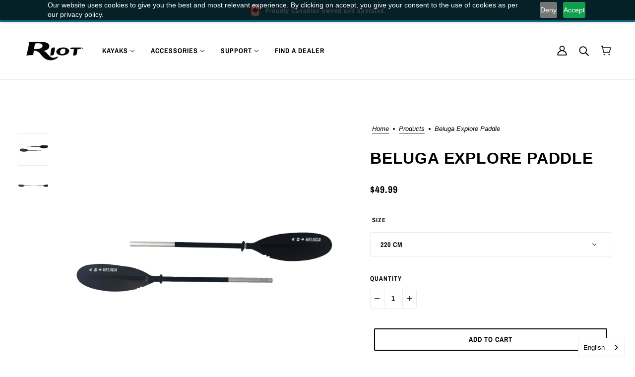

--- FILE ---
content_type: text/html; charset=utf-8
request_url: https://riotkayaks.ca/products/beluga-explore-paddle
body_size: 73035
content:
<!doctype html>
<html class="no-js flexbox-gap" lang="en" dir="ltr">
  <head>
    <script type="text/javascript">
    (function(c,l,a,r,i,t,y){
        c[a]=c[a]||function(){(c[a].q=c[a].q||[]).push(arguments)};
        t=l.createElement(r);t.async=1;t.src="https://www.clarity.ms/tag/"+i;
        y=l.getElementsByTagName(r)[0];y.parentNode.insertBefore(t,y);
    })(window, document, "clarity", "script", "mgovuo9aak");
</script>
    <script src="https://cdn.pagesense.io/js/kayakdistribution/8a6f75883e62418aaecfe50b7b143d20.js"></script>


<script type="text/javascript" src="https://aa-scr.s3.amazonaws.com/395768000418.js" charset="utf-8"></script>
                                      
    <!-- Beyond Theme - Version 3.3.1 by Troop Themes - https://troopthemes.com/ -->

    <meta charset="UTF-8">
    <meta http-equiv="X-UA-Compatible" content="IE=edge">
    <meta name="viewport" content="width=device-width, initial-scale=1.0, maximum-scale=5.0"><meta name="description" content="Crafted with a durable aluminum shaft and sturdy plastic blades, this two-piece paddle features convenient drip rings and a comfortable hand grip for ease of use and control. Specifications Material: 80% PP + 20% Fiber glass blade Aluminum shaft Weight: 1000g/1100g/1180g Blade Size: 45.9*17cm Available Length: 220,230,"><link href="//riotkayaks.ca/cdn/shop/t/9/assets/theme--critical.css?v=141338460437394641431713188893" as="style" rel="preload"><link href="//riotkayaks.ca/cdn/shop/t/9/assets/theme--async.css?v=78533373446590187531713188893" as="style" rel="preload"><link rel="canonical" href="https://riotkayaks.ca/products/beluga-explore-paddle"><link rel="shortcut icon" href="//riotkayaks.ca/cdn/shop/files/RK_Favicon.jpg?v=1705526484&width=32" type="image/png">
      <link rel="apple-touch-icon" href="//riotkayaks.ca/cdn/shop/files/RK_Favicon.jpg?v=1705526484&width=180"><title>Beluga Explore Paddle | Riot Kayaks</title><meta property="og:type" content="product" />
  <meta property="og:title" content="Beluga Explore Paddle" /><meta property="og:image" content="http://riotkayaks.ca/cdn/shop/files/explore-220a.jpg?v=1707332336&width=1200" />
    <meta property="og:image:secure_url" content="https://riotkayaks.ca/cdn/shop/files/explore-220a.jpg?v=1707332336&width=1200" />
    <meta property="og:image:width" content="1500" />
    <meta property="og:image:height" content="1500" /><meta property="og:image" content="http://riotkayaks.ca/cdn/shop/files/explore-220.jpg?v=1707332336&width=1200" />
    <meta property="og:image:secure_url" content="https://riotkayaks.ca/cdn/shop/files/explore-220.jpg?v=1707332336&width=1200" />
    <meta property="og:image:width" content="1500" />
    <meta property="og:image:height" content="1500" /><meta property="og:price:currency" content="CAD" />
  <meta
    property="og:price:amount"
    content="49.99"
  />

  <script type="application/ld+json">
    {
      "@context": "https://schema.org/",
      "@type": "Product",
      "name": "Beluga Explore Paddle",
      "image": ["//riotkayaks.ca/cdn/shop/files/explore-220a.jpg?v=1707332336&width=1200",
"//riotkayaks.ca/cdn/shop/files/explore-220.jpg?v=1707332336&width=1200"
],
      "description": "Crafted with a durable aluminum shaft and sturdy plastic blades, this two-piece paddle features c...",
      "sku": "explore-220",
      "brand": {
        "@type": "Brand",
        "name": "Beluga"
      },"offers": {
        "@type": "Offer",
        "url": "/products/beluga-explore-paddle",
        "priceCurrency": "CAD",
        "price": "49.99",
        "availability": "https://schema.org/InStock"
      }
    }
  </script><meta property="og:url" content="https://riotkayaks.ca/products/beluga-explore-paddle" />
<meta property="og:site_name" content="Riot Kayaks" />
<meta property="og:description" content="Crafted with a durable aluminum shaft and sturdy plastic blades, this two-piece paddle features convenient drip rings and a comfortable hand grip for ease of use and control. Specifications Material: 80% PP + 20% Fiber glass blade Aluminum shaft Weight: 1000g/1100g/1180g Blade Size: 45.9*17cm Available Length: 220,230," /><meta name="twitter:card" content="summary" />
<meta name="twitter:description" content="Crafted with a durable aluminum shaft and sturdy plastic blades, this two-piece paddle features convenient drip rings and a comfortable hand grip for ease of use and control. Specifications Material: 80% PP + 20% Fiber glass blade Aluminum shaft Weight: 1000g/1100g/1180g Blade Size: 45.9*17cm Available Length: 220,230," /><meta name="twitter:title" content="Beluga Explore Paddle" /><meta
      name="twitter:image"
      content="https://riotkayaks.ca/cdn/shop/files/explore-220a.jpg?v=1707332336&width=480"
    /><style>@font-face {
  font-family: "Archivo Narrow";
  font-weight: 700;
  font-style: normal;
  font-display: swap;
  src: url("//riotkayaks.ca/cdn/fonts/archivo_narrow/archivonarrow_n7.c049bee49aa92b4cfee86dd4e79c9194b8519e2b.woff2") format("woff2"),
       url("//riotkayaks.ca/cdn/fonts/archivo_narrow/archivonarrow_n7.89eabe3e1f3044c02b965aa5ad3e57c9e898709d.woff") format("woff");
}
</style><style>
  :root {
    --font--featured-heading--size: 64px;
    --font--section-heading--size: 32px;
    --font--block-heading--size: 24px;
    --font--heading--uppercase: uppercase;
    --font--paragraph--size: 16px;

    --font--heading--family: Helvetica, Arial, sans-serif;
    --font--heading--weight: 700;
    --font--heading--normal-weight: 400;
    --font--heading--style: normal;

    --font--accent--family: "Archivo Narrow", sans-serif;
    --font--accent--weight: 700;
    --font--accent--style: normal;
    --font--accent--size: 13px;

    --font--paragraph--family: Helvetica, Arial, sans-serif;
    --font--paragraph--weight: 400;
    --font--paragraph--style: normal;
    --font--bolder-paragraph--weight: 700;
  }
</style><style>
  :root {
    --color--accent-1: #15819a;
    --color--accent-1-translucent: rgba(21, 129, 154, 0.85);
    --color--accent-2: #c6732f;
    --color--accent-2-translucent: rgba(198, 115, 47, 0.85);
    --bg-color--light: #ececec;
    --bg-color--light-translucent: rgba(236, 236, 236, 0.85);
    --bg-color--dark: #000000;
    --bg-color--dark-translucent: rgba(0, 0, 0, 0.85);
    --bg-color--body: #ffffff;
    --bg-color--body-translucent: rgba(255, 255, 255, 0.85);
    --color--body: #000000;
    --color--body--light: #303030;
    --color--alternative: #ffffff;
    --color--button: #ffffff;
    --bg-color--button: #000000;
    --bg-color--button--hover: #000000;
    --bg-color--textbox: #fff;
    --bg-color--panel: #f7f7f7;
    --bdr-color--button: #ffffff;
    --bdr-color--general: #eaeaea;
    --bdr-color--badge: rgba(0, 0, 0, 0.07);

    --color--border-disabled: #d2d2d2;
    --color--button-disabled: #b9b9b9;
    --color--success: #4caf50;
    --color--fail: #d32f2f;
    --color--stars: black;

    /* shop pay */
    --payment-terms-background-color: #ffffff;

    /* js helpers */
    --sticky-offset: 0px;
  }
</style><style></style><script>
  var theme = theme || {};
  theme.libraries = theme.libraries || {};
  theme.local_storage = theme.local_storage || {};
  theme.settings = theme.settings || {};
  theme.scripts = theme.scripts || {};
  theme.styles = theme.styles || {};
  theme.swatches = theme.swatches || {};
  theme.translations = theme.translations || {};
  theme.urls = theme.urls || {};

  theme.libraries.masonry = '//riotkayaks.ca/cdn/shop/t/9/assets/masonry.min.js?v=153413113355937702121713188893';
  theme.libraries.swipe = '//riotkayaks.ca/cdn/shop/t/9/assets/swipe-listener.min.js?v=123039615894270182531713188893';
  theme.libraries.plyr = '/cdn/shopifycloud/plyr/v2.0/shopify-plyr';
  theme.libraries.vimeo = 'player.vimeo.com/api/player.js';
  theme.libraries.youtube = 'youtube.com/iframe_api';

  theme.local_storage.age_verification = 'beyondTheme:ageVerified';
  theme.local_storage.collection_layout = 'beyondTheme:collectionLayout';
  theme.local_storage.recent_products = 'beyondTheme:recentlyViewed';
  theme.local_storage.search_layout = 'beyondTheme:searchLayout';

  theme.settings.cart_type = 'page';
  theme.settings.money_format = "${{amount}}";
  theme.settings.transitions = 'false' === 'false';

  theme.translations.add_to_cart = 'Add to Cart';
  theme.translations.mailing_list_success_message = 'Thanks for signing up!';
  theme.translations.out_of_stock = 'DEALERS ONLY';
  theme.translations.unavailable = 'Unavailable';
  theme.translations.url_copied = 'Link copied to clipboard';
  theme.translations.low_in_stock = {
    one: 'Only 1 item left',
    other: 'Only 2 items left'
  };

  theme.urls.all_products_collection = '/collections/all';
  theme.urls.cart = '/cart';
  theme.urls.cart_add = '/cart/add';
  theme.urls.cart_change = '/cart/change';
  theme.urls.cart_update = '/cart/update';
  theme.urls.product_recommendations = '/recommendations/products';
  theme.urls.predictive_search = '/search/suggest';
  theme.urls.search = '/search';

  
    theme.urls.root = '';
  

          theme.swatches['yellow-green'] = '#9acd32';
        

          theme.swatches['red'] = '//riotkayaks.ca/cdn/shop/files/Red_Kayak_Color_Swatch_50x50_a630a6ac-4f37-4de0-ab7b-519cfc3ba19b_100x.jpg?v=8906663158884295508';
        

          theme.swatches['orange'] = 'orange.PNG';
        

          theme.swatches['stealth-grey'] = '//riotkayaks.ca/cdn/shop/files/stealth-grey_100x.jpg?v=854';
        

          theme.swatches['camo'] = '//riotkayaks.ca/cdn/shop/files/Camo_Kayak_Color_Swatch_50x50_9a032cfb-cc98-4205-98db-635bdcc620ff_100x.jpg?v=854';
        

          theme.swatches['neptune'] = '//riotkayaks.ca/cdn/shop/files/NEPTUNE_Kayak_Color_Swatch_50x50_d8b664ea-e1a8-4f7b-8cd7-7f634f7348ed_100x.jpg?v=17726639906239371345';
        

          theme.swatches['red-white'] = '//riotkayaks.ca/cdn/shop/files/Red_White_Kayak_Color_Swatch_50x50_d07c2c0d-dbb1-4474-b06f-1dab31a14ed3_100x.jpg?v=7520325388281038980';
        

          theme.swatches['rush'] = '//riotkayaks.ca/cdn/shop/files/RUSH_Kayak_Color_Swatch_50x50_09b11673-8b3d-4566-ac69-b262a15dea4d_100x.jpg?v=17576215768664519717';
        

          theme.swatches['sky'] = '//riotkayaks.ca/cdn/shop/files/SKY_Kayak_Color_Swatch_50x50_bfa68929-1557-4d57-893a-accc595aa045_100x.jpg?v=5024738213618560587';
        

          theme.swatches['sunset'] = '//riotkayaks.ca/cdn/shop/files/SUNSET_Kayak_Color_Swatch_50x50_d1d5a868-3eb9-44ad-b5b2-2ca823fa1f3d_100x.jpg?v=4605159109181520037';
        

          theme.swatches['orange'] = '#e78669';
        

          theme.swatches['yellow'] = '//riotkayaks.ca/cdn/shop/files/Yellow_Kayak_Color_Swatch_50x50_7a06f2ad-1741-405b-bede-ca76c85e617e_100x.jpg?v=4192244401598357791';
        

          theme.swatches['yellow-white'] = '//riotkayaks.ca/cdn/shop/files/yellow_white_Kayak_Color_Swatch_50x50_9c5cc086-1db0-4f16-9e8d-a9fdf1db9c6a_100x.jpg?v=13941913253374983380';
        

          theme.swatches['azure'] = '#00b2e3';
        

          theme.swatches['camo'] = '#909090';
        
</script>

<script>
  String.prototype.handleize = function () {
    const char_map = {
      á: "a", é: "e", í: "i", ó: "o", ú: "u", ñ: "n", ü: "u", à: "a", è: "e", ì: "i", ò: "o", ù: "u",
      â: "a", ê: "e", î: "i", ô: "o", û: "u", ö: "o", ä: "a", ß: "ss", ç: "c", è: "e", é: "e", ê: "e",
      ë: "e", î: "i", ï: "i", ô: "o", œ: "oe", ù: "u", û: "u", ü: "u"
    };
    // we need to convert non-english chars to english counterparts to match Liquid's 'handelize' filter
    const regex = new RegExp(Object.keys(char_map).join("|"), 'g');

    return this.toLowerCase()
      .replace(regex, (match) => (char_map[match] ? char_map[match] : match))
      .replace(/[^a-z0-9]+/g, '-')
      .replace(/-+/g, '-')
      .replace(/^-|-$/g, '');
  };

  // Element extended methods
  Element.prototype.trigger = window.trigger = function(event, data = null) {
    const event_obj = data == null ? new Event(event) : new CustomEvent(event, { detail: data });
    this.dispatchEvent(event_obj);
  };

  Element.prototype.on = document.on = window.on = function(events, callback, options) {
    // save the namespaces on the element itself
    if (!this.namespaces) this.namespaces = {};

    events.split(' ').forEach(event => {
      this.namespaces[event] = callback;
      this.addEventListener(event.split('.')[0], callback, options);
    });
    return this;
  };

  Element.prototype.off = window.off = function(events) {
    if (!this.namespaces) return;

    events.split(' ').forEach(event => {
      this.removeEventListener(event.split('.')[0], this.namespaces[event]);
      delete this.namespaces[event];
    });
    return this;
  };

  Element.prototype.index = function() {
    return [...this.parentNode.children].indexOf(this);
  };

  Element.prototype.offset = function() {
    const rect = this.getBoundingClientRect();

    return {
      top: rect.top + window.scrollY,
      left: rect.left + window.pageXOffset
    };
  };

  Element.prototype.setStyles = function(styles = {}) {
    for (const property in styles) this.style[property] = styles[property];
    return this;
  }

  Element.prototype.remove = function() {
    return this.parentNode.removeChild(this);
  };

  // NodeList & Array extended methods
  NodeList.prototype.on = Array.prototype.on = function(events, callback, options) {
    this.forEach(element => {
      // save the namespaces on the element itself
      if (!element.namespaces) element.namespaces = {};

      events.split(' ').forEach(event => {
        element.namespaces[event] = callback;
        element.addEventListener(event.split('.')[0], callback, options);
      });
    });
  };

  NodeList.prototype.off = Array.prototype.off = function(events) {
    this.forEach(element => {
      if (!element.namespaces) return;

      events.split(' ').forEach(event => {
        element.removeEventListener(event.split('.')[0], element.namespaces[event]);
        delete element.namespaces[event];
      });
    });
  };

  NodeList.prototype.not = Array.prototype.not = function(arr_like_obj) {
    // this always returns an Array
    const new_array_of_elements = [];
    if (arr_like_obj instanceof HTMLElement) arr_like_obj = [arr_like_obj];

    this.forEach(element => {
      if (![...arr_like_obj].includes(element)) new_array_of_elements.push(element);
    });

    return new_array_of_elements;
  };

  // this global method is necessary for the youtube API, we can't use our own callback in this case
  // https://developers.google.com/youtube/iframe_api_reference#Requirements
  function onYouTubeIframeAPIReady() {
    window.trigger('theme:youtube:apiReady');
  }

  // Utility methods
  theme.utils = new class Utilities {
    constructor() {
      this.isTouchDevice = window.matchMedia('(pointer: coarse)').matches;this.updateRecentProducts('beluga-explore-paddle');}

    isValidEmail(email) {
      const email_pattern = /^[A-Z0-9._%+-]+@[A-Z0-9.-]+\.[A-Z]{2,}$/i;
      return email_pattern.test(email);
    }

    formatMoney(raw_amount) {
      const num_decimals = theme.settings.money_format.includes('no_decimals') ? 0 : 2;
      const locale = theme.settings.money_format.includes('comma') ? 'de-DE' : 'en-US';

      const formatter = Intl.NumberFormat(locale, {
        minimumFractionDigits: num_decimals,
        maximumFractionDigits: num_decimals
      });

      const formatted_amount = formatter.format(raw_amount / 100);
      
      return theme.settings.money_format.replace(/\{\{\s*(\w+)\s*\}\}/, formatted_amount);
    }

    getHiddenDimensions(element, strip_components = []) {
      const cloned_el = this.parseHtml(element.outerHTML, null, strip_components);
      cloned_el.setStyles({
        display: 'block',
        position: 'absolute',
        padding: element.style.padding,
        visibility: 'hidden',
      })

      element.parentNode ? element.parentNode.appendChild(cloned_el) : document.body.appendChild(cloned_el);
      const { offsetHeight: height, offsetWidth: width } = cloned_el;
      cloned_el.remove();
      return { height, width };
    }

    libraryLoader(name, url, callback) {
      if (theme.scripts[name] === undefined) {
        theme.scripts[name] = 'requested';
        const script = document.createElement('script');
        script.src = url;
        script.onload = () => {
          theme.scripts[name] = 'loaded';
          callback && callback();
          window.trigger(`theme:${name}:loaded`);
        };
        document.body ? document.body.appendChild(script) : document.head.appendChild(script);
      } else if (callback && theme.scripts[name] === 'requested') {
        window.on(`theme:${name}:loaded`, callback);
      } else if (callback && theme.scripts[name] === 'loaded') callback();
    }

    parseHtml(html_string, selector, strip_components = []) {
      strip_components.forEach(component => { // remove web components so they don't init
        const regex = new RegExp(component, 'g');
        html_string = html_string.replace(regex, 'div')
      });

      const container = document.createElement('div');
      container.innerHTML = html_string;
      return selector ? container.querySelector(selector) : container.querySelector(':scope > *');
    }

    setSwatchColors(inputs = false) {
      if (!inputs) return

      inputs.forEach(input => {
        const swatch = input.nextElementSibling;
        const swatch_color = input.value.handleize();

        if (theme.swatches[swatch_color] === undefined) {
          swatch.style['background-color'] = swatch_color;
        } else if (CSS.supports('color', theme.swatches[swatch_color])) {
          swatch.style['background-color'] = theme.swatches[swatch_color];
        } else {
          swatch.style['background-image'] = `url(${theme.swatches[swatch_color]})`;
        }
      });
    }

    stylesheetLoader(name, url, callback) {
      if (theme.styles[name] === undefined) {
        theme.styles[name] = 'requested';
        const stylesheet = document.createElement('link');
        stylesheet.rel = 'stylesheet';
        stylesheet.href = url;
        stylesheet.onload = () => {
          theme.styles[name] = 'loaded';
          callback && callback();
          window.trigger(`theme:${name}Styles:loaded`);
        }
        document.body ? document.body.appendChild(stylesheet) : document.head.appendChild(stylesheet);
      } else if (callback && theme.styles[name] === 'requested') {
        window.on(`theme:${name}Styles:loaded`, callback);
      } else if (callback && theme.styles[name] === 'loaded') callback();
    }

    getQuantity(product_id, { id, management, policy, quantity }, requested_quantity) {
      // if inventory isn't tracked we can add items indefinitely
      if (management !== 'shopify' || policy === 'continue') return requested_quantity;

      const cart_quantity = theme.cart.basket[id] ? theme.cart.basket[id] : 0;
      let quantity_remaining = parseInt(quantity) - cart_quantity;

      if (quantity_remaining <= 0) {
        quantity_remaining = 0;
        window.trigger(`theme:product:${product_id}:updateQuantity`, 1);
      } else if (requested_quantity > quantity_remaining) {
        window.trigger(`theme:product:${product_id}:updateQuantity`, quantity_remaining);
      } else return requested_quantity;

      theme.feedback.trigger('quantity', quantity_remaining);
      return false;
    }

    updateRecentProducts(handle) {
      const current_product_arr = [handle];
      const previous_product_str = localStorage.getItem(theme.local_storage.recent_products);
      const max_num_recents_stored = 4;
      let previous_product_arr, current_product_str, newly_visited_product = false;

      // first check if we have existing data or not
      if (previous_product_str) {
        previous_product_arr = JSON.parse(previous_product_str);

        if (previous_product_arr.indexOf(handle) === -1) newly_visited_product = true;
      } else {
        // localStorage accepts strings only, so we'll convert to string and set
        current_product_str = JSON.stringify(current_product_arr);
        localStorage.setItem(theme.local_storage.recent_products, current_product_str);
      }
      if (newly_visited_product) {
        if (previous_product_arr.length === max_num_recents_stored)
          previous_product_arr = previous_product_arr.slice(1);

        current_product_str = JSON.stringify(previous_product_arr.concat(current_product_arr));
        localStorage.setItem(theme.local_storage.recent_products, current_product_str);
      }
    }
  }
</script>
<script type="module">
  import "//riotkayaks.ca/cdn/shop/t/9/assets/a11y.js?v=88460550814538636921713188893";
  import "//riotkayaks.ca/cdn/shop/t/9/assets/media-queries.js?v=71639634187374033171713188893";
  import "//riotkayaks.ca/cdn/shop/t/9/assets/radios.js?v=95698407015915903831713188893";
  import "//riotkayaks.ca/cdn/shop/t/9/assets/transitions.js?v=160551515380760614921713188893";
  import "//riotkayaks.ca/cdn/shop/t/9/assets/general.js?v=144083206377805666131713188893";
  import "//riotkayaks.ca/cdn/shop/t/9/assets/tab-order.js?v=32202179289059533031713188893";
  import "//riotkayaks.ca/cdn/shop/t/9/assets/collapsible-row.js?v=100618055053173039611713188893";
  import "//riotkayaks.ca/cdn/shop/t/9/assets/placeholder.js?v=9426227501006968881713188893";
  import "//riotkayaks.ca/cdn/shop/t/9/assets/disclosure.js?v=150954186219758191661713188893";
  import "//riotkayaks.ca/cdn/shop/t/9/assets/quantity-selector.js?v=47238001903993240311713188893";
  import "//riotkayaks.ca/cdn/shop/t/9/assets/feedback-bar.js?v=41068180466968126491713188893";
  import "//riotkayaks.ca/cdn/shop/t/9/assets/modal.js?v=34505000701165224281713188893";import "//riotkayaks.ca/cdn/shop/t/9/assets/y-menu.js?v=105207714253058857401713188893";
    import "//riotkayaks.ca/cdn/shop/t/9/assets/drawer.js?v=82951047663087684911713188893";
    import "//riotkayaks.ca/cdn/shop/t/9/assets/header.js?v=164264312957366411371713188893";
    import "//riotkayaks.ca/cdn/shop/t/9/assets/cart.js?v=75442524199986842621713188893";
    import "//riotkayaks.ca/cdn/shop/t/9/assets/x-menu.js?v=97619580828782633911713188893";import "//riotkayaks.ca/cdn/shop/t/9/assets/quick-add.js?v=8171462438333045641713188893";
      import "//riotkayaks.ca/cdn/shop/t/9/assets/product-buy-buttons.js?v=53231257516686606371713188893";import "//riotkayaks.ca/cdn/shop/t/9/assets/product-media--variants.js?v=19431236665372190101713188893";
    import "//riotkayaks.ca/cdn/shop/t/9/assets/product-price.js?v=158189426169192202801713188893";
    import "//riotkayaks.ca/cdn/shop/t/9/assets/product-options.js?v=114474011968285190351749119511";</script><link href="//riotkayaks.ca/cdn/shop/t/9/assets/theme--critical.css?v=141338460437394641431713188893" rel="stylesheet" media="all">
    <link
      href="//riotkayaks.ca/cdn/shop/t/9/assets/theme--async.css?v=78533373446590187531713188893"
      rel="stylesheet"
      media="print"
      onload="this.media='all'"
    >

    <noscript>
      <style>
        .layout--template > *,
        .layout--footer-group > *,
        .modal--root,
        .modal--window {
          opacity: 1;
        }
      </style>
      <link href="//riotkayaks.ca/cdn/shop/t/9/assets/theme--async.css?v=78533373446590187531713188893" rel="stylesheet">
    </noscript>

    <script>window.performance && window.performance.mark && window.performance.mark('shopify.content_for_header.start');</script><meta id="shopify-digital-wallet" name="shopify-digital-wallet" content="/67138781396/digital_wallets/dialog">
<meta name="shopify-checkout-api-token" content="ec1ca3e86a74981d7de7f5cb2b3424f0">
<link rel="alternate" type="application/json+oembed" href="https://riotkayaks.ca/products/beluga-explore-paddle.oembed">
<script async="async" src="/checkouts/internal/preloads.js?locale=en-CA"></script>
<link rel="preconnect" href="https://shop.app" crossorigin="anonymous">
<script async="async" src="https://shop.app/checkouts/internal/preloads.js?locale=en-CA&shop_id=67138781396" crossorigin="anonymous"></script>
<script id="apple-pay-shop-capabilities" type="application/json">{"shopId":67138781396,"countryCode":"CA","currencyCode":"CAD","merchantCapabilities":["supports3DS"],"merchantId":"gid:\/\/shopify\/Shop\/67138781396","merchantName":"Riot Kayaks","requiredBillingContactFields":["postalAddress","email","phone"],"requiredShippingContactFields":["postalAddress","email","phone"],"shippingType":"shipping","supportedNetworks":["visa","masterCard","amex","discover","interac","jcb"],"total":{"type":"pending","label":"Riot Kayaks","amount":"1.00"},"shopifyPaymentsEnabled":true,"supportsSubscriptions":true}</script>
<script id="shopify-features" type="application/json">{"accessToken":"ec1ca3e86a74981d7de7f5cb2b3424f0","betas":["rich-media-storefront-analytics"],"domain":"riotkayaks.ca","predictiveSearch":true,"shopId":67138781396,"locale":"en"}</script>
<script>var Shopify = Shopify || {};
Shopify.shop = "riot-kayaks.myshopify.com";
Shopify.locale = "en";
Shopify.currency = {"active":"CAD","rate":"1.0"};
Shopify.country = "CA";
Shopify.theme = {"name":"Beyond 3.4.1 YMM APP","id":141133906132,"schema_name":"Beyond","schema_version":"3.3.1","theme_store_id":939,"role":"main"};
Shopify.theme.handle = "null";
Shopify.theme.style = {"id":null,"handle":null};
Shopify.cdnHost = "riotkayaks.ca/cdn";
Shopify.routes = Shopify.routes || {};
Shopify.routes.root = "/";</script>
<script type="module">!function(o){(o.Shopify=o.Shopify||{}).modules=!0}(window);</script>
<script>!function(o){function n(){var o=[];function n(){o.push(Array.prototype.slice.apply(arguments))}return n.q=o,n}var t=o.Shopify=o.Shopify||{};t.loadFeatures=n(),t.autoloadFeatures=n()}(window);</script>
<script>
  window.ShopifyPay = window.ShopifyPay || {};
  window.ShopifyPay.apiHost = "shop.app\/pay";
  window.ShopifyPay.redirectState = null;
</script>
<script id="shop-js-analytics" type="application/json">{"pageType":"product"}</script>
<script defer="defer" async type="module" src="//riotkayaks.ca/cdn/shopifycloud/shop-js/modules/v2/client.init-shop-cart-sync_BN7fPSNr.en.esm.js"></script>
<script defer="defer" async type="module" src="//riotkayaks.ca/cdn/shopifycloud/shop-js/modules/v2/chunk.common_Cbph3Kss.esm.js"></script>
<script defer="defer" async type="module" src="//riotkayaks.ca/cdn/shopifycloud/shop-js/modules/v2/chunk.modal_DKumMAJ1.esm.js"></script>
<script type="module">
  await import("//riotkayaks.ca/cdn/shopifycloud/shop-js/modules/v2/client.init-shop-cart-sync_BN7fPSNr.en.esm.js");
await import("//riotkayaks.ca/cdn/shopifycloud/shop-js/modules/v2/chunk.common_Cbph3Kss.esm.js");
await import("//riotkayaks.ca/cdn/shopifycloud/shop-js/modules/v2/chunk.modal_DKumMAJ1.esm.js");

  window.Shopify.SignInWithShop?.initShopCartSync?.({"fedCMEnabled":true,"windoidEnabled":true});

</script>
<script>
  window.Shopify = window.Shopify || {};
  if (!window.Shopify.featureAssets) window.Shopify.featureAssets = {};
  window.Shopify.featureAssets['shop-js'] = {"shop-cart-sync":["modules/v2/client.shop-cart-sync_CJVUk8Jm.en.esm.js","modules/v2/chunk.common_Cbph3Kss.esm.js","modules/v2/chunk.modal_DKumMAJ1.esm.js"],"init-fed-cm":["modules/v2/client.init-fed-cm_7Fvt41F4.en.esm.js","modules/v2/chunk.common_Cbph3Kss.esm.js","modules/v2/chunk.modal_DKumMAJ1.esm.js"],"init-shop-email-lookup-coordinator":["modules/v2/client.init-shop-email-lookup-coordinator_Cc088_bR.en.esm.js","modules/v2/chunk.common_Cbph3Kss.esm.js","modules/v2/chunk.modal_DKumMAJ1.esm.js"],"init-windoid":["modules/v2/client.init-windoid_hPopwJRj.en.esm.js","modules/v2/chunk.common_Cbph3Kss.esm.js","modules/v2/chunk.modal_DKumMAJ1.esm.js"],"shop-button":["modules/v2/client.shop-button_B0jaPSNF.en.esm.js","modules/v2/chunk.common_Cbph3Kss.esm.js","modules/v2/chunk.modal_DKumMAJ1.esm.js"],"shop-cash-offers":["modules/v2/client.shop-cash-offers_DPIskqss.en.esm.js","modules/v2/chunk.common_Cbph3Kss.esm.js","modules/v2/chunk.modal_DKumMAJ1.esm.js"],"shop-toast-manager":["modules/v2/client.shop-toast-manager_CK7RT69O.en.esm.js","modules/v2/chunk.common_Cbph3Kss.esm.js","modules/v2/chunk.modal_DKumMAJ1.esm.js"],"init-shop-cart-sync":["modules/v2/client.init-shop-cart-sync_BN7fPSNr.en.esm.js","modules/v2/chunk.common_Cbph3Kss.esm.js","modules/v2/chunk.modal_DKumMAJ1.esm.js"],"init-customer-accounts-sign-up":["modules/v2/client.init-customer-accounts-sign-up_CfPf4CXf.en.esm.js","modules/v2/client.shop-login-button_DeIztwXF.en.esm.js","modules/v2/chunk.common_Cbph3Kss.esm.js","modules/v2/chunk.modal_DKumMAJ1.esm.js"],"pay-button":["modules/v2/client.pay-button_CgIwFSYN.en.esm.js","modules/v2/chunk.common_Cbph3Kss.esm.js","modules/v2/chunk.modal_DKumMAJ1.esm.js"],"init-customer-accounts":["modules/v2/client.init-customer-accounts_DQ3x16JI.en.esm.js","modules/v2/client.shop-login-button_DeIztwXF.en.esm.js","modules/v2/chunk.common_Cbph3Kss.esm.js","modules/v2/chunk.modal_DKumMAJ1.esm.js"],"avatar":["modules/v2/client.avatar_BTnouDA3.en.esm.js"],"init-shop-for-new-customer-accounts":["modules/v2/client.init-shop-for-new-customer-accounts_CsZy_esa.en.esm.js","modules/v2/client.shop-login-button_DeIztwXF.en.esm.js","modules/v2/chunk.common_Cbph3Kss.esm.js","modules/v2/chunk.modal_DKumMAJ1.esm.js"],"shop-follow-button":["modules/v2/client.shop-follow-button_BRMJjgGd.en.esm.js","modules/v2/chunk.common_Cbph3Kss.esm.js","modules/v2/chunk.modal_DKumMAJ1.esm.js"],"checkout-modal":["modules/v2/client.checkout-modal_B9Drz_yf.en.esm.js","modules/v2/chunk.common_Cbph3Kss.esm.js","modules/v2/chunk.modal_DKumMAJ1.esm.js"],"shop-login-button":["modules/v2/client.shop-login-button_DeIztwXF.en.esm.js","modules/v2/chunk.common_Cbph3Kss.esm.js","modules/v2/chunk.modal_DKumMAJ1.esm.js"],"lead-capture":["modules/v2/client.lead-capture_DXYzFM3R.en.esm.js","modules/v2/chunk.common_Cbph3Kss.esm.js","modules/v2/chunk.modal_DKumMAJ1.esm.js"],"shop-login":["modules/v2/client.shop-login_CA5pJqmO.en.esm.js","modules/v2/chunk.common_Cbph3Kss.esm.js","modules/v2/chunk.modal_DKumMAJ1.esm.js"],"payment-terms":["modules/v2/client.payment-terms_BxzfvcZJ.en.esm.js","modules/v2/chunk.common_Cbph3Kss.esm.js","modules/v2/chunk.modal_DKumMAJ1.esm.js"]};
</script>
<script>(function() {
  var isLoaded = false;
  function asyncLoad() {
    if (isLoaded) return;
    isLoaded = true;
    var urls = ["https:\/\/cdn.logbase.io\/lb-upsell-wrapper.js?shop=riot-kayaks.myshopify.com","https:\/\/sbzstag.cirkleinc.com\/?shop=riot-kayaks.myshopify.com","https:\/\/cdn.weglot.com\/weglot_script_tag.js?shop=riot-kayaks.myshopify.com","https:\/\/ma.zoho.com\/js\/V2\/shopify_store.js?shop=riot-kayaks.myshopify.com","https:\/\/ma.zoho.com\/js\/V2\/shopify_store.js?shop=riot-kayaks.myshopify.com"];
    for (var i = 0; i < urls.length; i++) {
      var s = document.createElement('script');
      s.type = 'text/javascript';
      s.async = true;
      s.src = urls[i];
      var x = document.getElementsByTagName('script')[0];
      x.parentNode.insertBefore(s, x);
    }
  };
  if(window.attachEvent) {
    window.attachEvent('onload', asyncLoad);
  } else {
    window.addEventListener('load', asyncLoad, false);
  }
})();</script>
<script id="__st">var __st={"a":67138781396,"offset":-18000,"reqid":"3b612230-6a11-468a-876e-8ddd9902bc51-1769718857","pageurl":"riotkayaks.ca\/products\/beluga-explore-paddle","u":"dce657f671b1","p":"product","rtyp":"product","rid":8121739575508};</script>
<script>window.ShopifyPaypalV4VisibilityTracking = true;</script>
<script id="captcha-bootstrap">!function(){'use strict';const t='contact',e='account',n='new_comment',o=[[t,t],['blogs',n],['comments',n],[t,'customer']],c=[[e,'customer_login'],[e,'guest_login'],[e,'recover_customer_password'],[e,'create_customer']],r=t=>t.map((([t,e])=>`form[action*='/${t}']:not([data-nocaptcha='true']) input[name='form_type'][value='${e}']`)).join(','),a=t=>()=>t?[...document.querySelectorAll(t)].map((t=>t.form)):[];function s(){const t=[...o],e=r(t);return a(e)}const i='password',u='form_key',d=['recaptcha-v3-token','g-recaptcha-response','h-captcha-response',i],f=()=>{try{return window.sessionStorage}catch{return}},m='__shopify_v',_=t=>t.elements[u];function p(t,e,n=!1){try{const o=window.sessionStorage,c=JSON.parse(o.getItem(e)),{data:r}=function(t){const{data:e,action:n}=t;return t[m]||n?{data:e,action:n}:{data:t,action:n}}(c);for(const[e,n]of Object.entries(r))t.elements[e]&&(t.elements[e].value=n);n&&o.removeItem(e)}catch(o){console.error('form repopulation failed',{error:o})}}const l='form_type',E='cptcha';function T(t){t.dataset[E]=!0}const w=window,h=w.document,L='Shopify',v='ce_forms',y='captcha';let A=!1;((t,e)=>{const n=(g='f06e6c50-85a8-45c8-87d0-21a2b65856fe',I='https://cdn.shopify.com/shopifycloud/storefront-forms-hcaptcha/ce_storefront_forms_captcha_hcaptcha.v1.5.2.iife.js',D={infoText:'Protected by hCaptcha',privacyText:'Privacy',termsText:'Terms'},(t,e,n)=>{const o=w[L][v],c=o.bindForm;if(c)return c(t,g,e,D).then(n);var r;o.q.push([[t,g,e,D],n]),r=I,A||(h.body.append(Object.assign(h.createElement('script'),{id:'captcha-provider',async:!0,src:r})),A=!0)});var g,I,D;w[L]=w[L]||{},w[L][v]=w[L][v]||{},w[L][v].q=[],w[L][y]=w[L][y]||{},w[L][y].protect=function(t,e){n(t,void 0,e),T(t)},Object.freeze(w[L][y]),function(t,e,n,w,h,L){const[v,y,A,g]=function(t,e,n){const i=e?o:[],u=t?c:[],d=[...i,...u],f=r(d),m=r(i),_=r(d.filter((([t,e])=>n.includes(e))));return[a(f),a(m),a(_),s()]}(w,h,L),I=t=>{const e=t.target;return e instanceof HTMLFormElement?e:e&&e.form},D=t=>v().includes(t);t.addEventListener('submit',(t=>{const e=I(t);if(!e)return;const n=D(e)&&!e.dataset.hcaptchaBound&&!e.dataset.recaptchaBound,o=_(e),c=g().includes(e)&&(!o||!o.value);(n||c)&&t.preventDefault(),c&&!n&&(function(t){try{if(!f())return;!function(t){const e=f();if(!e)return;const n=_(t);if(!n)return;const o=n.value;o&&e.removeItem(o)}(t);const e=Array.from(Array(32),(()=>Math.random().toString(36)[2])).join('');!function(t,e){_(t)||t.append(Object.assign(document.createElement('input'),{type:'hidden',name:u})),t.elements[u].value=e}(t,e),function(t,e){const n=f();if(!n)return;const o=[...t.querySelectorAll(`input[type='${i}']`)].map((({name:t})=>t)),c=[...d,...o],r={};for(const[a,s]of new FormData(t).entries())c.includes(a)||(r[a]=s);n.setItem(e,JSON.stringify({[m]:1,action:t.action,data:r}))}(t,e)}catch(e){console.error('failed to persist form',e)}}(e),e.submit())}));const S=(t,e)=>{t&&!t.dataset[E]&&(n(t,e.some((e=>e===t))),T(t))};for(const o of['focusin','change'])t.addEventListener(o,(t=>{const e=I(t);D(e)&&S(e,y())}));const B=e.get('form_key'),M=e.get(l),P=B&&M;t.addEventListener('DOMContentLoaded',(()=>{const t=y();if(P)for(const e of t)e.elements[l].value===M&&p(e,B);[...new Set([...A(),...v().filter((t=>'true'===t.dataset.shopifyCaptcha))])].forEach((e=>S(e,t)))}))}(h,new URLSearchParams(w.location.search),n,t,e,['guest_login'])})(!0,!0)}();</script>
<script integrity="sha256-4kQ18oKyAcykRKYeNunJcIwy7WH5gtpwJnB7kiuLZ1E=" data-source-attribution="shopify.loadfeatures" defer="defer" src="//riotkayaks.ca/cdn/shopifycloud/storefront/assets/storefront/load_feature-a0a9edcb.js" crossorigin="anonymous"></script>
<script crossorigin="anonymous" defer="defer" src="//riotkayaks.ca/cdn/shopifycloud/storefront/assets/shopify_pay/storefront-65b4c6d7.js?v=20250812"></script>
<script data-source-attribution="shopify.dynamic_checkout.dynamic.init">var Shopify=Shopify||{};Shopify.PaymentButton=Shopify.PaymentButton||{isStorefrontPortableWallets:!0,init:function(){window.Shopify.PaymentButton.init=function(){};var t=document.createElement("script");t.src="https://riotkayaks.ca/cdn/shopifycloud/portable-wallets/latest/portable-wallets.en.js",t.type="module",document.head.appendChild(t)}};
</script>
<script data-source-attribution="shopify.dynamic_checkout.buyer_consent">
  function portableWalletsHideBuyerConsent(e){var t=document.getElementById("shopify-buyer-consent"),n=document.getElementById("shopify-subscription-policy-button");t&&n&&(t.classList.add("hidden"),t.setAttribute("aria-hidden","true"),n.removeEventListener("click",e))}function portableWalletsShowBuyerConsent(e){var t=document.getElementById("shopify-buyer-consent"),n=document.getElementById("shopify-subscription-policy-button");t&&n&&(t.classList.remove("hidden"),t.removeAttribute("aria-hidden"),n.addEventListener("click",e))}window.Shopify?.PaymentButton&&(window.Shopify.PaymentButton.hideBuyerConsent=portableWalletsHideBuyerConsent,window.Shopify.PaymentButton.showBuyerConsent=portableWalletsShowBuyerConsent);
</script>
<script data-source-attribution="shopify.dynamic_checkout.cart.bootstrap">document.addEventListener("DOMContentLoaded",(function(){function t(){return document.querySelector("shopify-accelerated-checkout-cart, shopify-accelerated-checkout")}if(t())Shopify.PaymentButton.init();else{new MutationObserver((function(e,n){t()&&(Shopify.PaymentButton.init(),n.disconnect())})).observe(document.body,{childList:!0,subtree:!0})}}));
</script>
<link id="shopify-accelerated-checkout-styles" rel="stylesheet" media="screen" href="https://riotkayaks.ca/cdn/shopifycloud/portable-wallets/latest/accelerated-checkout-backwards-compat.css" crossorigin="anonymous">
<style id="shopify-accelerated-checkout-cart">
        #shopify-buyer-consent {
  margin-top: 1em;
  display: inline-block;
  width: 100%;
}

#shopify-buyer-consent.hidden {
  display: none;
}

#shopify-subscription-policy-button {
  background: none;
  border: none;
  padding: 0;
  text-decoration: underline;
  font-size: inherit;
  cursor: pointer;
}

#shopify-subscription-policy-button::before {
  box-shadow: none;
}

      </style>

<script>window.performance && window.performance.mark && window.performance.mark('shopify.content_for_header.end');</script>
  <!-- Meta Pixel Code -->
<script>
!function(f,b,e,v,n,t,s)
{if(f.fbq)return;n=f.fbq=function(){n.callMethod?
n.callMethod.apply(n,arguments):n.queue.push(arguments)};
if(!f._fbq)f._fbq=n;n.push=n;n.loaded=!0;n.version='2.0';
n.queue=[];t=b.createElement(e);t.async=!0;
t.src=v;s=b.getElementsByTagName(e)[0];
s.parentNode.insertBefore(t,s)}(window, document,'script',
'https://connect.facebook.net/en_US/fbevents.js');
fbq('init', '1830689557376030');
fbq('track', 'PageView');
</script>
<noscript><img height="1" width="1" style="display:none"
src="https://www.facebook.com/tr?id=1830689557376030&ev=PageView&noscript=1"
/></noscript>
<!-- End Meta Pixel Code -->
    <meta name="google-site-verification" content="2lZFqLJ7quI3HattjStsOpuZjnFWssPH7dWRNBOX0tQ" />
  <!-- BEGIN app block: shopify://apps/simprosys-google-shopping-feed/blocks/core_settings_block/1f0b859e-9fa6-4007-97e8-4513aff5ff3b --><!-- BEGIN: GSF App Core Tags & Scripts by Simprosys Google Shopping Feed -->

    <!-- BEGIN app snippet: gsf_verification_code -->
    <meta name="google-site-verification" content="nmpV_jDQESQR3emox6cjBtJRqj5UbUC8oIeWPJhxTK8" />



<!-- END app snippet -->









<!-- END: GSF App Core Tags & Scripts by Simprosys Google Shopping Feed -->
<!-- END app block --><!-- BEGIN app block: shopify://apps/judge-me-reviews/blocks/judgeme_core/61ccd3b1-a9f2-4160-9fe9-4fec8413e5d8 --><!-- Start of Judge.me Core -->






<link rel="dns-prefetch" href="https://cdnwidget.judge.me">
<link rel="dns-prefetch" href="https://cdn.judge.me">
<link rel="dns-prefetch" href="https://cdn1.judge.me">
<link rel="dns-prefetch" href="https://api.judge.me">

<script data-cfasync='false' class='jdgm-settings-script'>window.jdgmSettings={"pagination":5,"disable_web_reviews":false,"badge_no_review_text":"No reviews","badge_n_reviews_text":"{{ n }} review/reviews","hide_badge_preview_if_no_reviews":true,"badge_hide_text":false,"enforce_center_preview_badge":false,"widget_title":"Customer Reviews","widget_open_form_text":"Write a review","widget_close_form_text":"Cancel review","widget_refresh_page_text":"Refresh page","widget_summary_text":"Based on {{ number_of_reviews }} review/reviews","widget_no_review_text":"Be the first to write a review","widget_name_field_text":"Display name","widget_verified_name_field_text":"Verified Name (public)","widget_name_placeholder_text":"Display name","widget_required_field_error_text":"This field is required.","widget_email_field_text":"Email address","widget_verified_email_field_text":"Verified Email (private, can not be edited)","widget_email_placeholder_text":"Your email address","widget_email_field_error_text":"Please enter a valid email address.","widget_rating_field_text":"Rating","widget_review_title_field_text":"Review Title","widget_review_title_placeholder_text":"Give your review a title","widget_review_body_field_text":"Review content","widget_review_body_placeholder_text":"Start writing here...","widget_pictures_field_text":"Picture/Video (optional)","widget_submit_review_text":"Submit Review","widget_submit_verified_review_text":"Submit Verified Review","widget_submit_success_msg_with_auto_publish":"Thank you! Please refresh the page in a few moments to see your review. You can remove or edit your review by logging into \u003ca href='https://judge.me/login' target='_blank' rel='nofollow noopener'\u003eJudge.me\u003c/a\u003e","widget_submit_success_msg_no_auto_publish":"Thank you! Your review will be published as soon as it is approved by the shop admin. You can remove or edit your review by logging into \u003ca href='https://judge.me/login' target='_blank' rel='nofollow noopener'\u003eJudge.me\u003c/a\u003e","widget_show_default_reviews_out_of_total_text":"Showing {{ n_reviews_shown }} out of {{ n_reviews }} reviews.","widget_show_all_link_text":"Show all","widget_show_less_link_text":"Show less","widget_author_said_text":"{{ reviewer_name }} said:","widget_days_text":"{{ n }} days ago","widget_weeks_text":"{{ n }} week/weeks ago","widget_months_text":"{{ n }} month/months ago","widget_years_text":"{{ n }} year/years ago","widget_yesterday_text":"Yesterday","widget_today_text":"Today","widget_replied_text":"\u003e\u003e {{ shop_name }} replied:","widget_read_more_text":"Read more","widget_reviewer_name_as_initial":"","widget_rating_filter_color":"#fbcd0a","widget_rating_filter_see_all_text":"See all reviews","widget_sorting_most_recent_text":"Most Recent","widget_sorting_highest_rating_text":"Highest Rating","widget_sorting_lowest_rating_text":"Lowest Rating","widget_sorting_with_pictures_text":"Only Pictures","widget_sorting_most_helpful_text":"Most Helpful","widget_open_question_form_text":"Ask a question","widget_reviews_subtab_text":"Reviews","widget_questions_subtab_text":"Questions","widget_question_label_text":"Question","widget_answer_label_text":"Answer","widget_question_placeholder_text":"Write your question here","widget_submit_question_text":"Submit Question","widget_question_submit_success_text":"Thank you for your question! We will notify you once it gets answered.","verified_badge_text":"Verified","verified_badge_bg_color":"","verified_badge_text_color":"","verified_badge_placement":"left-of-reviewer-name","widget_review_max_height":"","widget_hide_border":false,"widget_social_share":false,"widget_thumb":false,"widget_review_location_show":false,"widget_location_format":"","all_reviews_include_out_of_store_products":true,"all_reviews_out_of_store_text":"(out of store)","all_reviews_pagination":100,"all_reviews_product_name_prefix_text":"about","enable_review_pictures":true,"enable_question_anwser":false,"widget_theme":"default","review_date_format":"mm/dd/yyyy","default_sort_method":"most-recent","widget_product_reviews_subtab_text":"Product Reviews","widget_shop_reviews_subtab_text":"Shop Reviews","widget_other_products_reviews_text":"Reviews for other products","widget_store_reviews_subtab_text":"Store reviews","widget_no_store_reviews_text":"This store hasn't received any reviews yet","widget_web_restriction_product_reviews_text":"This product hasn't received any reviews yet","widget_no_items_text":"No items found","widget_show_more_text":"Show more","widget_write_a_store_review_text":"Write a Store Review","widget_other_languages_heading":"Reviews in Other Languages","widget_translate_review_text":"Translate review to {{ language }}","widget_translating_review_text":"Translating...","widget_show_original_translation_text":"Show original ({{ language }})","widget_translate_review_failed_text":"Review couldn't be translated.","widget_translate_review_retry_text":"Retry","widget_translate_review_try_again_later_text":"Try again later","show_product_url_for_grouped_product":false,"widget_sorting_pictures_first_text":"Pictures First","show_pictures_on_all_rev_page_mobile":false,"show_pictures_on_all_rev_page_desktop":false,"floating_tab_hide_mobile_install_preference":false,"floating_tab_button_name":"★ Reviews","floating_tab_title":"Let customers speak for us","floating_tab_button_color":"","floating_tab_button_background_color":"","floating_tab_url":"","floating_tab_url_enabled":false,"floating_tab_tab_style":"text","all_reviews_text_badge_text":"Customers rate us {{ shop.metafields.judgeme.all_reviews_rating | round: 1 }}/5 based on {{ shop.metafields.judgeme.all_reviews_count }} reviews.","all_reviews_text_badge_text_branded_style":"{{ shop.metafields.judgeme.all_reviews_rating | round: 1 }} out of 5 stars based on {{ shop.metafields.judgeme.all_reviews_count }} reviews","is_all_reviews_text_badge_a_link":false,"show_stars_for_all_reviews_text_badge":false,"all_reviews_text_badge_url":"","all_reviews_text_style":"branded","all_reviews_text_color_style":"judgeme_brand_color","all_reviews_text_color":"#108474","all_reviews_text_show_jm_brand":true,"featured_carousel_show_header":true,"featured_carousel_title":"Let customers speak for us","testimonials_carousel_title":"Customers are saying","videos_carousel_title":"Real customer stories","cards_carousel_title":"Customers are saying","featured_carousel_count_text":"from {{ n }} reviews","featured_carousel_add_link_to_all_reviews_page":false,"featured_carousel_url":"","featured_carousel_show_images":true,"featured_carousel_autoslide_interval":5,"featured_carousel_arrows_on_the_sides":false,"featured_carousel_height":250,"featured_carousel_width":80,"featured_carousel_image_size":0,"featured_carousel_image_height":250,"featured_carousel_arrow_color":"#eeeeee","verified_count_badge_style":"branded","verified_count_badge_orientation":"horizontal","verified_count_badge_color_style":"judgeme_brand_color","verified_count_badge_color":"#108474","is_verified_count_badge_a_link":false,"verified_count_badge_url":"","verified_count_badge_show_jm_brand":true,"widget_rating_preset_default":5,"widget_first_sub_tab":"product-reviews","widget_show_histogram":true,"widget_histogram_use_custom_color":false,"widget_pagination_use_custom_color":false,"widget_star_use_custom_color":false,"widget_verified_badge_use_custom_color":false,"widget_write_review_use_custom_color":false,"picture_reminder_submit_button":"Upload Pictures","enable_review_videos":false,"mute_video_by_default":false,"widget_sorting_videos_first_text":"Videos First","widget_review_pending_text":"Pending","featured_carousel_items_for_large_screen":3,"social_share_options_order":"Facebook,Twitter","remove_microdata_snippet":false,"disable_json_ld":false,"enable_json_ld_products":false,"preview_badge_show_question_text":false,"preview_badge_no_question_text":"No questions","preview_badge_n_question_text":"{{ number_of_questions }} question/questions","qa_badge_show_icon":false,"qa_badge_position":"same-row","remove_judgeme_branding":false,"widget_add_search_bar":false,"widget_search_bar_placeholder":"Search","widget_sorting_verified_only_text":"Verified only","featured_carousel_theme":"default","featured_carousel_show_rating":true,"featured_carousel_show_title":true,"featured_carousel_show_body":true,"featured_carousel_show_date":false,"featured_carousel_show_reviewer":true,"featured_carousel_show_product":false,"featured_carousel_header_background_color":"#108474","featured_carousel_header_text_color":"#ffffff","featured_carousel_name_product_separator":"reviewed","featured_carousel_full_star_background":"#108474","featured_carousel_empty_star_background":"#dadada","featured_carousel_vertical_theme_background":"#f9fafb","featured_carousel_verified_badge_enable":true,"featured_carousel_verified_badge_color":"#108474","featured_carousel_border_style":"round","featured_carousel_review_line_length_limit":3,"featured_carousel_more_reviews_button_text":"Read more reviews","featured_carousel_view_product_button_text":"View product","all_reviews_page_load_reviews_on":"scroll","all_reviews_page_load_more_text":"Load More Reviews","disable_fb_tab_reviews":false,"enable_ajax_cdn_cache":false,"widget_advanced_speed_features":5,"widget_public_name_text":"displayed publicly like","default_reviewer_name":"John Smith","default_reviewer_name_has_non_latin":true,"widget_reviewer_anonymous":"Anonymous","medals_widget_title":"Judge.me Review Medals","medals_widget_background_color":"#f9fafb","medals_widget_position":"footer_all_pages","medals_widget_border_color":"#f9fafb","medals_widget_verified_text_position":"left","medals_widget_use_monochromatic_version":false,"medals_widget_elements_color":"#108474","show_reviewer_avatar":true,"widget_invalid_yt_video_url_error_text":"Not a YouTube video URL","widget_max_length_field_error_text":"Please enter no more than {0} characters.","widget_show_country_flag":false,"widget_show_collected_via_shop_app":true,"widget_verified_by_shop_badge_style":"light","widget_verified_by_shop_text":"Verified by Shop","widget_show_photo_gallery":false,"widget_load_with_code_splitting":true,"widget_ugc_install_preference":false,"widget_ugc_title":"Made by us, Shared by you","widget_ugc_subtitle":"Tag us to see your picture featured in our page","widget_ugc_arrows_color":"#ffffff","widget_ugc_primary_button_text":"Buy Now","widget_ugc_primary_button_background_color":"#108474","widget_ugc_primary_button_text_color":"#ffffff","widget_ugc_primary_button_border_width":"0","widget_ugc_primary_button_border_style":"none","widget_ugc_primary_button_border_color":"#108474","widget_ugc_primary_button_border_radius":"25","widget_ugc_secondary_button_text":"Load More","widget_ugc_secondary_button_background_color":"#ffffff","widget_ugc_secondary_button_text_color":"#108474","widget_ugc_secondary_button_border_width":"2","widget_ugc_secondary_button_border_style":"solid","widget_ugc_secondary_button_border_color":"#108474","widget_ugc_secondary_button_border_radius":"25","widget_ugc_reviews_button_text":"View Reviews","widget_ugc_reviews_button_background_color":"#ffffff","widget_ugc_reviews_button_text_color":"#108474","widget_ugc_reviews_button_border_width":"2","widget_ugc_reviews_button_border_style":"solid","widget_ugc_reviews_button_border_color":"#108474","widget_ugc_reviews_button_border_radius":"25","widget_ugc_reviews_button_link_to":"judgeme-reviews-page","widget_ugc_show_post_date":true,"widget_ugc_max_width":"800","widget_rating_metafield_value_type":true,"widget_primary_color":"#108474","widget_enable_secondary_color":false,"widget_secondary_color":"#edf5f5","widget_summary_average_rating_text":"{{ average_rating }} out of 5","widget_media_grid_title":"Customer photos \u0026 videos","widget_media_grid_see_more_text":"See more","widget_round_style":false,"widget_show_product_medals":true,"widget_verified_by_judgeme_text":"Verified by Judge.me","widget_show_store_medals":true,"widget_verified_by_judgeme_text_in_store_medals":"Verified by Judge.me","widget_media_field_exceed_quantity_message":"Sorry, we can only accept {{ max_media }} for one review.","widget_media_field_exceed_limit_message":"{{ file_name }} is too large, please select a {{ media_type }} less than {{ size_limit }}MB.","widget_review_submitted_text":"Review Submitted!","widget_question_submitted_text":"Question Submitted!","widget_close_form_text_question":"Cancel","widget_write_your_answer_here_text":"Write your answer here","widget_enabled_branded_link":true,"widget_show_collected_by_judgeme":true,"widget_reviewer_name_color":"","widget_write_review_text_color":"","widget_write_review_bg_color":"","widget_collected_by_judgeme_text":"collected by Judge.me","widget_pagination_type":"standard","widget_load_more_text":"Load More","widget_load_more_color":"#108474","widget_full_review_text":"Full Review","widget_read_more_reviews_text":"Read More Reviews","widget_read_questions_text":"Read Questions","widget_questions_and_answers_text":"Questions \u0026 Answers","widget_verified_by_text":"Verified by","widget_verified_text":"Verified","widget_number_of_reviews_text":"{{ number_of_reviews }} reviews","widget_back_button_text":"Back","widget_next_button_text":"Next","widget_custom_forms_filter_button":"Filters","custom_forms_style":"horizontal","widget_show_review_information":false,"how_reviews_are_collected":"How reviews are collected?","widget_show_review_keywords":false,"widget_gdpr_statement":"How we use your data: We'll only contact you about the review you left, and only if necessary. By submitting your review, you agree to Judge.me's \u003ca href='https://judge.me/terms' target='_blank' rel='nofollow noopener'\u003eterms\u003c/a\u003e, \u003ca href='https://judge.me/privacy' target='_blank' rel='nofollow noopener'\u003eprivacy\u003c/a\u003e and \u003ca href='https://judge.me/content-policy' target='_blank' rel='nofollow noopener'\u003econtent\u003c/a\u003e policies.","widget_multilingual_sorting_enabled":false,"widget_translate_review_content_enabled":false,"widget_translate_review_content_method":"manual","popup_widget_review_selection":"automatically_with_pictures","popup_widget_round_border_style":true,"popup_widget_show_title":true,"popup_widget_show_body":true,"popup_widget_show_reviewer":false,"popup_widget_show_product":true,"popup_widget_show_pictures":true,"popup_widget_use_review_picture":true,"popup_widget_show_on_home_page":true,"popup_widget_show_on_product_page":true,"popup_widget_show_on_collection_page":true,"popup_widget_show_on_cart_page":true,"popup_widget_position":"bottom_left","popup_widget_first_review_delay":5,"popup_widget_duration":5,"popup_widget_interval":5,"popup_widget_review_count":5,"popup_widget_hide_on_mobile":true,"review_snippet_widget_round_border_style":true,"review_snippet_widget_card_color":"#FFFFFF","review_snippet_widget_slider_arrows_background_color":"#FFFFFF","review_snippet_widget_slider_arrows_color":"#000000","review_snippet_widget_star_color":"#108474","show_product_variant":false,"all_reviews_product_variant_label_text":"Variant: ","widget_show_verified_branding":true,"widget_ai_summary_title":"Customers say","widget_ai_summary_disclaimer":"AI-powered review summary based on recent customer reviews","widget_show_ai_summary":false,"widget_show_ai_summary_bg":false,"widget_show_review_title_input":true,"redirect_reviewers_invited_via_email":"review_widget","request_store_review_after_product_review":false,"request_review_other_products_in_order":false,"review_form_color_scheme":"default","review_form_corner_style":"square","review_form_star_color":{},"review_form_text_color":"#333333","review_form_background_color":"#ffffff","review_form_field_background_color":"#fafafa","review_form_button_color":{},"review_form_button_text_color":"#ffffff","review_form_modal_overlay_color":"#000000","review_content_screen_title_text":"How would you rate this product?","review_content_introduction_text":"We would love it if you would share a bit about your experience.","store_review_form_title_text":"How would you rate this store?","store_review_form_introduction_text":"We would love it if you would share a bit about your experience.","show_review_guidance_text":true,"one_star_review_guidance_text":"Poor","five_star_review_guidance_text":"Great","customer_information_screen_title_text":"About you","customer_information_introduction_text":"Please tell us more about you.","custom_questions_screen_title_text":"Your experience in more detail","custom_questions_introduction_text":"Here are a few questions to help us understand more about your experience.","review_submitted_screen_title_text":"Thanks for your review!","review_submitted_screen_thank_you_text":"We are processing it and it will appear on the store soon.","review_submitted_screen_email_verification_text":"Please confirm your email by clicking the link we just sent you. This helps us keep reviews authentic.","review_submitted_request_store_review_text":"Would you like to share your experience of shopping with us?","review_submitted_review_other_products_text":"Would you like to review these products?","store_review_screen_title_text":"Would you like to share your experience of shopping with us?","store_review_introduction_text":"We value your feedback and use it to improve. Please share any thoughts or suggestions you have.","reviewer_media_screen_title_picture_text":"Share a picture","reviewer_media_introduction_picture_text":"Upload a photo to support your review.","reviewer_media_screen_title_video_text":"Share a video","reviewer_media_introduction_video_text":"Upload a video to support your review.","reviewer_media_screen_title_picture_or_video_text":"Share a picture or video","reviewer_media_introduction_picture_or_video_text":"Upload a photo or video to support your review.","reviewer_media_youtube_url_text":"Paste your Youtube URL here","advanced_settings_next_step_button_text":"Next","advanced_settings_close_review_button_text":"Close","modal_write_review_flow":false,"write_review_flow_required_text":"Required","write_review_flow_privacy_message_text":"We respect your privacy.","write_review_flow_anonymous_text":"Post review as anonymous","write_review_flow_visibility_text":"This won't be visible to other customers.","write_review_flow_multiple_selection_help_text":"Select as many as you like","write_review_flow_single_selection_help_text":"Select one option","write_review_flow_required_field_error_text":"This field is required","write_review_flow_invalid_email_error_text":"Please enter a valid email address","write_review_flow_max_length_error_text":"Max. {{ max_length }} characters.","write_review_flow_media_upload_text":"\u003cb\u003eClick to upload\u003c/b\u003e or drag and drop","write_review_flow_gdpr_statement":"We'll only contact you about your review if necessary. By submitting your review, you agree to our \u003ca href='https://judge.me/terms' target='_blank' rel='nofollow noopener'\u003eterms and conditions\u003c/a\u003e and \u003ca href='https://judge.me/privacy' target='_blank' rel='nofollow noopener'\u003eprivacy policy\u003c/a\u003e.","rating_only_reviews_enabled":false,"show_negative_reviews_help_screen":false,"new_review_flow_help_screen_rating_threshold":3,"negative_review_resolution_screen_title_text":"Tell us more","negative_review_resolution_text":"Your experience matters to us. If there were issues with your purchase, we're here to help. Feel free to reach out to us, we'd love the opportunity to make things right.","negative_review_resolution_button_text":"Contact us","negative_review_resolution_proceed_with_review_text":"Leave a review","negative_review_resolution_subject":"Issue with purchase from {{ shop_name }}.{{ order_name }}","preview_badge_collection_page_install_status":false,"widget_review_custom_css":"","preview_badge_custom_css":"","preview_badge_stars_count":"5-stars","featured_carousel_custom_css":"","floating_tab_custom_css":"","all_reviews_widget_custom_css":"","medals_widget_custom_css":"","verified_badge_custom_css":"","all_reviews_text_custom_css":"","transparency_badges_collected_via_store_invite":false,"transparency_badges_from_another_provider":false,"transparency_badges_collected_from_store_visitor":false,"transparency_badges_collected_by_verified_review_provider":false,"transparency_badges_earned_reward":false,"transparency_badges_collected_via_store_invite_text":"Review collected via store invitation","transparency_badges_from_another_provider_text":"Review collected from another provider","transparency_badges_collected_from_store_visitor_text":"Review collected from a store visitor","transparency_badges_written_in_google_text":"Review written in Google","transparency_badges_written_in_etsy_text":"Review written in Etsy","transparency_badges_written_in_shop_app_text":"Review written in Shop App","transparency_badges_earned_reward_text":"Review earned a reward for future purchase","product_review_widget_per_page":10,"widget_store_review_label_text":"Review about the store","checkout_comment_extension_title_on_product_page":"Customer Comments","checkout_comment_extension_num_latest_comment_show":5,"checkout_comment_extension_format":"name_and_timestamp","checkout_comment_customer_name":"last_initial","checkout_comment_comment_notification":true,"preview_badge_collection_page_install_preference":false,"preview_badge_home_page_install_preference":false,"preview_badge_product_page_install_preference":false,"review_widget_install_preference":"","review_carousel_install_preference":false,"floating_reviews_tab_install_preference":"none","verified_reviews_count_badge_install_preference":false,"all_reviews_text_install_preference":false,"review_widget_best_location":false,"judgeme_medals_install_preference":false,"review_widget_revamp_enabled":false,"review_widget_qna_enabled":false,"review_widget_header_theme":"minimal","review_widget_widget_title_enabled":true,"review_widget_header_text_size":"medium","review_widget_header_text_weight":"regular","review_widget_average_rating_style":"compact","review_widget_bar_chart_enabled":true,"review_widget_bar_chart_type":"numbers","review_widget_bar_chart_style":"standard","review_widget_expanded_media_gallery_enabled":false,"review_widget_reviews_section_theme":"standard","review_widget_image_style":"thumbnails","review_widget_review_image_ratio":"square","review_widget_stars_size":"medium","review_widget_verified_badge":"standard_text","review_widget_review_title_text_size":"medium","review_widget_review_text_size":"medium","review_widget_review_text_length":"medium","review_widget_number_of_columns_desktop":3,"review_widget_carousel_transition_speed":5,"review_widget_custom_questions_answers_display":"always","review_widget_button_text_color":"#FFFFFF","review_widget_text_color":"#000000","review_widget_lighter_text_color":"#7B7B7B","review_widget_corner_styling":"soft","review_widget_review_word_singular":"review","review_widget_review_word_plural":"reviews","review_widget_voting_label":"Helpful?","review_widget_shop_reply_label":"Reply from {{ shop_name }}:","review_widget_filters_title":"Filters","qna_widget_question_word_singular":"Question","qna_widget_question_word_plural":"Questions","qna_widget_answer_reply_label":"Answer from {{ answerer_name }}:","qna_content_screen_title_text":"Ask a question about this product","qna_widget_question_required_field_error_text":"Please enter your question.","qna_widget_flow_gdpr_statement":"We'll only contact you about your question if necessary. By submitting your question, you agree to our \u003ca href='https://judge.me/terms' target='_blank' rel='nofollow noopener'\u003eterms and conditions\u003c/a\u003e and \u003ca href='https://judge.me/privacy' target='_blank' rel='nofollow noopener'\u003eprivacy policy\u003c/a\u003e.","qna_widget_question_submitted_text":"Thanks for your question!","qna_widget_close_form_text_question":"Close","qna_widget_question_submit_success_text":"We’ll notify you by email when your question is answered.","all_reviews_widget_v2025_enabled":false,"all_reviews_widget_v2025_header_theme":"default","all_reviews_widget_v2025_widget_title_enabled":true,"all_reviews_widget_v2025_header_text_size":"medium","all_reviews_widget_v2025_header_text_weight":"regular","all_reviews_widget_v2025_average_rating_style":"compact","all_reviews_widget_v2025_bar_chart_enabled":true,"all_reviews_widget_v2025_bar_chart_type":"numbers","all_reviews_widget_v2025_bar_chart_style":"standard","all_reviews_widget_v2025_expanded_media_gallery_enabled":false,"all_reviews_widget_v2025_show_store_medals":true,"all_reviews_widget_v2025_show_photo_gallery":true,"all_reviews_widget_v2025_show_review_keywords":false,"all_reviews_widget_v2025_show_ai_summary":false,"all_reviews_widget_v2025_show_ai_summary_bg":false,"all_reviews_widget_v2025_add_search_bar":false,"all_reviews_widget_v2025_default_sort_method":"most-recent","all_reviews_widget_v2025_reviews_per_page":10,"all_reviews_widget_v2025_reviews_section_theme":"default","all_reviews_widget_v2025_image_style":"thumbnails","all_reviews_widget_v2025_review_image_ratio":"square","all_reviews_widget_v2025_stars_size":"medium","all_reviews_widget_v2025_verified_badge":"bold_badge","all_reviews_widget_v2025_review_title_text_size":"medium","all_reviews_widget_v2025_review_text_size":"medium","all_reviews_widget_v2025_review_text_length":"medium","all_reviews_widget_v2025_number_of_columns_desktop":3,"all_reviews_widget_v2025_carousel_transition_speed":5,"all_reviews_widget_v2025_custom_questions_answers_display":"always","all_reviews_widget_v2025_show_product_variant":false,"all_reviews_widget_v2025_show_reviewer_avatar":true,"all_reviews_widget_v2025_reviewer_name_as_initial":"","all_reviews_widget_v2025_review_location_show":false,"all_reviews_widget_v2025_location_format":"","all_reviews_widget_v2025_show_country_flag":false,"all_reviews_widget_v2025_verified_by_shop_badge_style":"light","all_reviews_widget_v2025_social_share":false,"all_reviews_widget_v2025_social_share_options_order":"Facebook,Twitter,LinkedIn,Pinterest","all_reviews_widget_v2025_pagination_type":"standard","all_reviews_widget_v2025_button_text_color":"#FFFFFF","all_reviews_widget_v2025_text_color":"#000000","all_reviews_widget_v2025_lighter_text_color":"#7B7B7B","all_reviews_widget_v2025_corner_styling":"soft","all_reviews_widget_v2025_title":"Customer reviews","all_reviews_widget_v2025_ai_summary_title":"Customers say about this store","all_reviews_widget_v2025_no_review_text":"Be the first to write a review","platform":"shopify","branding_url":"https://app.judge.me/reviews/stores/riotkayaks.ca","branding_text":"Powered by Judge.me","locale":"en","reply_name":"Riot Kayaks","widget_version":"3.0","footer":true,"autopublish":true,"review_dates":true,"enable_custom_form":false,"shop_use_review_site":true,"shop_locale":"en","enable_multi_locales_translations":false,"show_review_title_input":true,"review_verification_email_status":"always","can_be_branded":true,"reply_name_text":"Riot Kayaks"};</script> <style class='jdgm-settings-style'>.jdgm-xx{left:0}:root{--jdgm-primary-color: #108474;--jdgm-secondary-color: rgba(16,132,116,0.1);--jdgm-star-color: #108474;--jdgm-write-review-text-color: white;--jdgm-write-review-bg-color: #108474;--jdgm-paginate-color: #108474;--jdgm-border-radius: 0;--jdgm-reviewer-name-color: #108474}.jdgm-histogram__bar-content{background-color:#108474}.jdgm-rev[data-verified-buyer=true] .jdgm-rev__icon.jdgm-rev__icon:after,.jdgm-rev__buyer-badge.jdgm-rev__buyer-badge{color:white;background-color:#108474}.jdgm-review-widget--small .jdgm-gallery.jdgm-gallery .jdgm-gallery__thumbnail-link:nth-child(8) .jdgm-gallery__thumbnail-wrapper.jdgm-gallery__thumbnail-wrapper:before{content:"See more"}@media only screen and (min-width: 768px){.jdgm-gallery.jdgm-gallery .jdgm-gallery__thumbnail-link:nth-child(8) .jdgm-gallery__thumbnail-wrapper.jdgm-gallery__thumbnail-wrapper:before{content:"See more"}}.jdgm-prev-badge[data-average-rating='0.00']{display:none !important}.jdgm-author-all-initials{display:none !important}.jdgm-author-last-initial{display:none !important}.jdgm-rev-widg__title{visibility:hidden}.jdgm-rev-widg__summary-text{visibility:hidden}.jdgm-prev-badge__text{visibility:hidden}.jdgm-rev__prod-link-prefix:before{content:'about'}.jdgm-rev__variant-label:before{content:'Variant: '}.jdgm-rev__out-of-store-text:before{content:'(out of store)'}@media only screen and (min-width: 768px){.jdgm-rev__pics .jdgm-rev_all-rev-page-picture-separator,.jdgm-rev__pics .jdgm-rev__product-picture{display:none}}@media only screen and (max-width: 768px){.jdgm-rev__pics .jdgm-rev_all-rev-page-picture-separator,.jdgm-rev__pics .jdgm-rev__product-picture{display:none}}.jdgm-preview-badge[data-template="product"]{display:none !important}.jdgm-preview-badge[data-template="collection"]{display:none !important}.jdgm-preview-badge[data-template="index"]{display:none !important}.jdgm-review-widget[data-from-snippet="true"]{display:none !important}.jdgm-verified-count-badget[data-from-snippet="true"]{display:none !important}.jdgm-carousel-wrapper[data-from-snippet="true"]{display:none !important}.jdgm-all-reviews-text[data-from-snippet="true"]{display:none !important}.jdgm-medals-section[data-from-snippet="true"]{display:none !important}.jdgm-ugc-media-wrapper[data-from-snippet="true"]{display:none !important}.jdgm-rev__transparency-badge[data-badge-type="review_collected_via_store_invitation"]{display:none !important}.jdgm-rev__transparency-badge[data-badge-type="review_collected_from_another_provider"]{display:none !important}.jdgm-rev__transparency-badge[data-badge-type="review_collected_from_store_visitor"]{display:none !important}.jdgm-rev__transparency-badge[data-badge-type="review_written_in_etsy"]{display:none !important}.jdgm-rev__transparency-badge[data-badge-type="review_written_in_google_business"]{display:none !important}.jdgm-rev__transparency-badge[data-badge-type="review_written_in_shop_app"]{display:none !important}.jdgm-rev__transparency-badge[data-badge-type="review_earned_for_future_purchase"]{display:none !important}.jdgm-review-snippet-widget .jdgm-rev-snippet-widget__cards-container .jdgm-rev-snippet-card{border-radius:8px;background:#fff}.jdgm-review-snippet-widget .jdgm-rev-snippet-widget__cards-container .jdgm-rev-snippet-card__rev-rating .jdgm-star{color:#108474}.jdgm-review-snippet-widget .jdgm-rev-snippet-widget__prev-btn,.jdgm-review-snippet-widget .jdgm-rev-snippet-widget__next-btn{border-radius:50%;background:#fff}.jdgm-review-snippet-widget .jdgm-rev-snippet-widget__prev-btn>svg,.jdgm-review-snippet-widget .jdgm-rev-snippet-widget__next-btn>svg{fill:#000}.jdgm-full-rev-modal.rev-snippet-widget .jm-mfp-container .jm-mfp-content,.jdgm-full-rev-modal.rev-snippet-widget .jm-mfp-container .jdgm-full-rev__icon,.jdgm-full-rev-modal.rev-snippet-widget .jm-mfp-container .jdgm-full-rev__pic-img,.jdgm-full-rev-modal.rev-snippet-widget .jm-mfp-container .jdgm-full-rev__reply{border-radius:8px}.jdgm-full-rev-modal.rev-snippet-widget .jm-mfp-container .jdgm-full-rev[data-verified-buyer="true"] .jdgm-full-rev__icon::after{border-radius:8px}.jdgm-full-rev-modal.rev-snippet-widget .jm-mfp-container .jdgm-full-rev .jdgm-rev__buyer-badge{border-radius:calc( 8px / 2 )}.jdgm-full-rev-modal.rev-snippet-widget .jm-mfp-container .jdgm-full-rev .jdgm-full-rev__replier::before{content:'Riot Kayaks'}.jdgm-full-rev-modal.rev-snippet-widget .jm-mfp-container .jdgm-full-rev .jdgm-full-rev__product-button{border-radius:calc( 8px * 6 )}
</style> <style class='jdgm-settings-style'></style>

  
  
  
  <style class='jdgm-miracle-styles'>
  @-webkit-keyframes jdgm-spin{0%{-webkit-transform:rotate(0deg);-ms-transform:rotate(0deg);transform:rotate(0deg)}100%{-webkit-transform:rotate(359deg);-ms-transform:rotate(359deg);transform:rotate(359deg)}}@keyframes jdgm-spin{0%{-webkit-transform:rotate(0deg);-ms-transform:rotate(0deg);transform:rotate(0deg)}100%{-webkit-transform:rotate(359deg);-ms-transform:rotate(359deg);transform:rotate(359deg)}}@font-face{font-family:'JudgemeStar';src:url("[data-uri]") format("woff");font-weight:normal;font-style:normal}.jdgm-star{font-family:'JudgemeStar';display:inline !important;text-decoration:none !important;padding:0 4px 0 0 !important;margin:0 !important;font-weight:bold;opacity:1;-webkit-font-smoothing:antialiased;-moz-osx-font-smoothing:grayscale}.jdgm-star:hover{opacity:1}.jdgm-star:last-of-type{padding:0 !important}.jdgm-star.jdgm--on:before{content:"\e000"}.jdgm-star.jdgm--off:before{content:"\e001"}.jdgm-star.jdgm--half:before{content:"\e002"}.jdgm-widget *{margin:0;line-height:1.4;-webkit-box-sizing:border-box;-moz-box-sizing:border-box;box-sizing:border-box;-webkit-overflow-scrolling:touch}.jdgm-hidden{display:none !important;visibility:hidden !important}.jdgm-temp-hidden{display:none}.jdgm-spinner{width:40px;height:40px;margin:auto;border-radius:50%;border-top:2px solid #eee;border-right:2px solid #eee;border-bottom:2px solid #eee;border-left:2px solid #ccc;-webkit-animation:jdgm-spin 0.8s infinite linear;animation:jdgm-spin 0.8s infinite linear}.jdgm-prev-badge{display:block !important}

</style>


  
  
   


<script data-cfasync='false' class='jdgm-script'>
!function(e){window.jdgm=window.jdgm||{},jdgm.CDN_HOST="https://cdnwidget.judge.me/",jdgm.CDN_HOST_ALT="https://cdn2.judge.me/cdn/widget_frontend/",jdgm.API_HOST="https://api.judge.me/",jdgm.CDN_BASE_URL="https://cdn.shopify.com/extensions/019c0abf-5f74-78ae-8f4c-7d58d04bc050/judgeme-extensions-326/assets/",
jdgm.docReady=function(d){(e.attachEvent?"complete"===e.readyState:"loading"!==e.readyState)?
setTimeout(d,0):e.addEventListener("DOMContentLoaded",d)},jdgm.loadCSS=function(d,t,o,a){
!o&&jdgm.loadCSS.requestedUrls.indexOf(d)>=0||(jdgm.loadCSS.requestedUrls.push(d),
(a=e.createElement("link")).rel="stylesheet",a.class="jdgm-stylesheet",a.media="nope!",
a.href=d,a.onload=function(){this.media="all",t&&setTimeout(t)},e.body.appendChild(a))},
jdgm.loadCSS.requestedUrls=[],jdgm.loadJS=function(e,d){var t=new XMLHttpRequest;
t.onreadystatechange=function(){4===t.readyState&&(Function(t.response)(),d&&d(t.response))},
t.open("GET",e),t.onerror=function(){if(e.indexOf(jdgm.CDN_HOST)===0&&jdgm.CDN_HOST_ALT!==jdgm.CDN_HOST){var f=e.replace(jdgm.CDN_HOST,jdgm.CDN_HOST_ALT);jdgm.loadJS(f,d)}},t.send()},jdgm.docReady((function(){(window.jdgmLoadCSS||e.querySelectorAll(
".jdgm-widget, .jdgm-all-reviews-page").length>0)&&(jdgmSettings.widget_load_with_code_splitting?
parseFloat(jdgmSettings.widget_version)>=3?jdgm.loadCSS(jdgm.CDN_HOST+"widget_v3/base.css"):
jdgm.loadCSS(jdgm.CDN_HOST+"widget/base.css"):jdgm.loadCSS(jdgm.CDN_HOST+"shopify_v2.css"),
jdgm.loadJS(jdgm.CDN_HOST+"loa"+"der.js"))}))}(document);
</script>
<noscript><link rel="stylesheet" type="text/css" media="all" href="https://cdnwidget.judge.me/shopify_v2.css"></noscript>

<!-- BEGIN app snippet: theme_fix_tags --><script>
  (function() {
    var jdgmThemeFixes = null;
    if (!jdgmThemeFixes) return;
    var thisThemeFix = jdgmThemeFixes[Shopify.theme.id];
    if (!thisThemeFix) return;

    if (thisThemeFix.html) {
      document.addEventListener("DOMContentLoaded", function() {
        var htmlDiv = document.createElement('div');
        htmlDiv.classList.add('jdgm-theme-fix-html');
        htmlDiv.innerHTML = thisThemeFix.html;
        document.body.append(htmlDiv);
      });
    };

    if (thisThemeFix.css) {
      var styleTag = document.createElement('style');
      styleTag.classList.add('jdgm-theme-fix-style');
      styleTag.innerHTML = thisThemeFix.css;
      document.head.append(styleTag);
    };

    if (thisThemeFix.js) {
      var scriptTag = document.createElement('script');
      scriptTag.classList.add('jdgm-theme-fix-script');
      scriptTag.innerHTML = thisThemeFix.js;
      document.head.append(scriptTag);
    };
  })();
</script>
<!-- END app snippet -->
<!-- End of Judge.me Core -->



<!-- END app block --><!-- BEGIN app block: shopify://apps/weglot-translate-your-store/blocks/weglot/3097482a-fafe-42ff-bc33-ea19e35c4a20 -->





  
    

    
    
    
  


<!--Start Weglot Script-->
<script src="https://cdn.weglot.com/weglot.min.js?api_key=wg_4cccf1ea608215bb1dbf5a5e1e7955f95" async></script>
<!--End Weglot Script-->

<!-- END app block --><!-- BEGIN app block: shopify://apps/triplewhale/blocks/triple_pixel_snippet/483d496b-3f1a-4609-aea7-8eee3b6b7a2a --><link rel='preconnect dns-prefetch' href='https://api.config-security.com/' crossorigin />
<link rel='preconnect dns-prefetch' href='https://conf.config-security.com/' crossorigin />
<script>
/* >> TriplePixel :: start*/
window.TriplePixelData={TripleName:"riot-kayaks.myshopify.com",ver:"2.16",plat:"SHOPIFY",isHeadless:false,src:'SHOPIFY_EXT',product:{id:"8121739575508",name:`Beluga Explore Paddle`,price:"49.99",variant:"44385241596116"},search:"",collection:"",cart:"",template:"product",curr:"CAD" || "CAD"},function(W,H,A,L,E,_,B,N){function O(U,T,P,H,R){void 0===R&&(R=!1),H=new XMLHttpRequest,P?(H.open("POST",U,!0),H.setRequestHeader("Content-Type","text/plain")):H.open("GET",U,!0),H.send(JSON.stringify(P||{})),H.onreadystatechange=function(){4===H.readyState&&200===H.status?(R=H.responseText,U.includes("/first")?eval(R):P||(N[B]=R)):(299<H.status||H.status<200)&&T&&!R&&(R=!0,O(U,T-1,P))}}if(N=window,!N[H+"sn"]){N[H+"sn"]=1,L=function(){return Date.now().toString(36)+"_"+Math.random().toString(36)};try{A.setItem(H,1+(0|A.getItem(H)||0)),(E=JSON.parse(A.getItem(H+"U")||"[]")).push({u:location.href,r:document.referrer,t:Date.now(),id:L()}),A.setItem(H+"U",JSON.stringify(E))}catch(e){}var i,m,p;A.getItem('"!nC`')||(_=A,A=N,A[H]||(E=A[H]=function(t,e,i){return void 0===i&&(i=[]),"State"==t?E.s:(W=L(),(E._q=E._q||[]).push([W,t,e].concat(i)),W)},E.s="Installed",E._q=[],E.ch=W,B="configSecurityConfModel",N[B]=1,O("https://conf.config-security.com/model",5),i=L(),m=A[atob("c2NyZWVu")],_.setItem("di_pmt_wt",i),p={id:i,action:"profile",avatar:_.getItem("auth-security_rand_salt_"),time:m[atob("d2lkdGg=")]+":"+m[atob("aGVpZ2h0")],host:A.TriplePixelData.TripleName,plat:A.TriplePixelData.plat,url:window.location.href.slice(0,500),ref:document.referrer,ver:A.TriplePixelData.ver},O("https://api.config-security.com/event",5,p),O("https://api.config-security.com/first?host=".concat(p.host,"&plat=").concat(p.plat),5)))}}("","TriplePixel",localStorage);
/* << TriplePixel :: end*/
</script>



<!-- END app block --><script src="https://cdn.shopify.com/extensions/019c0abf-5f74-78ae-8f4c-7d58d04bc050/judgeme-extensions-326/assets/loader.js" type="text/javascript" defer="defer"></script>
<link href="https://monorail-edge.shopifysvc.com" rel="dns-prefetch">
<script>(function(){if ("sendBeacon" in navigator && "performance" in window) {try {var session_token_from_headers = performance.getEntriesByType('navigation')[0].serverTiming.find(x => x.name == '_s').description;} catch {var session_token_from_headers = undefined;}var session_cookie_matches = document.cookie.match(/_shopify_s=([^;]*)/);var session_token_from_cookie = session_cookie_matches && session_cookie_matches.length === 2 ? session_cookie_matches[1] : "";var session_token = session_token_from_headers || session_token_from_cookie || "";function handle_abandonment_event(e) {var entries = performance.getEntries().filter(function(entry) {return /monorail-edge.shopifysvc.com/.test(entry.name);});if (!window.abandonment_tracked && entries.length === 0) {window.abandonment_tracked = true;var currentMs = Date.now();var navigation_start = performance.timing.navigationStart;var payload = {shop_id: 67138781396,url: window.location.href,navigation_start,duration: currentMs - navigation_start,session_token,page_type: "product"};window.navigator.sendBeacon("https://monorail-edge.shopifysvc.com/v1/produce", JSON.stringify({schema_id: "online_store_buyer_site_abandonment/1.1",payload: payload,metadata: {event_created_at_ms: currentMs,event_sent_at_ms: currentMs}}));}}window.addEventListener('pagehide', handle_abandonment_event);}}());</script>
<script id="web-pixels-manager-setup">(function e(e,d,r,n,o){if(void 0===o&&(o={}),!Boolean(null===(a=null===(i=window.Shopify)||void 0===i?void 0:i.analytics)||void 0===a?void 0:a.replayQueue)){var i,a;window.Shopify=window.Shopify||{};var t=window.Shopify;t.analytics=t.analytics||{};var s=t.analytics;s.replayQueue=[],s.publish=function(e,d,r){return s.replayQueue.push([e,d,r]),!0};try{self.performance.mark("wpm:start")}catch(e){}var l=function(){var e={modern:/Edge?\/(1{2}[4-9]|1[2-9]\d|[2-9]\d{2}|\d{4,})\.\d+(\.\d+|)|Firefox\/(1{2}[4-9]|1[2-9]\d|[2-9]\d{2}|\d{4,})\.\d+(\.\d+|)|Chrom(ium|e)\/(9{2}|\d{3,})\.\d+(\.\d+|)|(Maci|X1{2}).+ Version\/(15\.\d+|(1[6-9]|[2-9]\d|\d{3,})\.\d+)([,.]\d+|)( \(\w+\)|)( Mobile\/\w+|) Safari\/|Chrome.+OPR\/(9{2}|\d{3,})\.\d+\.\d+|(CPU[ +]OS|iPhone[ +]OS|CPU[ +]iPhone|CPU IPhone OS|CPU iPad OS)[ +]+(15[._]\d+|(1[6-9]|[2-9]\d|\d{3,})[._]\d+)([._]\d+|)|Android:?[ /-](13[3-9]|1[4-9]\d|[2-9]\d{2}|\d{4,})(\.\d+|)(\.\d+|)|Android.+Firefox\/(13[5-9]|1[4-9]\d|[2-9]\d{2}|\d{4,})\.\d+(\.\d+|)|Android.+Chrom(ium|e)\/(13[3-9]|1[4-9]\d|[2-9]\d{2}|\d{4,})\.\d+(\.\d+|)|SamsungBrowser\/([2-9]\d|\d{3,})\.\d+/,legacy:/Edge?\/(1[6-9]|[2-9]\d|\d{3,})\.\d+(\.\d+|)|Firefox\/(5[4-9]|[6-9]\d|\d{3,})\.\d+(\.\d+|)|Chrom(ium|e)\/(5[1-9]|[6-9]\d|\d{3,})\.\d+(\.\d+|)([\d.]+$|.*Safari\/(?![\d.]+ Edge\/[\d.]+$))|(Maci|X1{2}).+ Version\/(10\.\d+|(1[1-9]|[2-9]\d|\d{3,})\.\d+)([,.]\d+|)( \(\w+\)|)( Mobile\/\w+|) Safari\/|Chrome.+OPR\/(3[89]|[4-9]\d|\d{3,})\.\d+\.\d+|(CPU[ +]OS|iPhone[ +]OS|CPU[ +]iPhone|CPU IPhone OS|CPU iPad OS)[ +]+(10[._]\d+|(1[1-9]|[2-9]\d|\d{3,})[._]\d+)([._]\d+|)|Android:?[ /-](13[3-9]|1[4-9]\d|[2-9]\d{2}|\d{4,})(\.\d+|)(\.\d+|)|Mobile Safari.+OPR\/([89]\d|\d{3,})\.\d+\.\d+|Android.+Firefox\/(13[5-9]|1[4-9]\d|[2-9]\d{2}|\d{4,})\.\d+(\.\d+|)|Android.+Chrom(ium|e)\/(13[3-9]|1[4-9]\d|[2-9]\d{2}|\d{4,})\.\d+(\.\d+|)|Android.+(UC? ?Browser|UCWEB|U3)[ /]?(15\.([5-9]|\d{2,})|(1[6-9]|[2-9]\d|\d{3,})\.\d+)\.\d+|SamsungBrowser\/(5\.\d+|([6-9]|\d{2,})\.\d+)|Android.+MQ{2}Browser\/(14(\.(9|\d{2,})|)|(1[5-9]|[2-9]\d|\d{3,})(\.\d+|))(\.\d+|)|K[Aa][Ii]OS\/(3\.\d+|([4-9]|\d{2,})\.\d+)(\.\d+|)/},d=e.modern,r=e.legacy,n=navigator.userAgent;return n.match(d)?"modern":n.match(r)?"legacy":"unknown"}(),u="modern"===l?"modern":"legacy",c=(null!=n?n:{modern:"",legacy:""})[u],f=function(e){return[e.baseUrl,"/wpm","/b",e.hashVersion,"modern"===e.buildTarget?"m":"l",".js"].join("")}({baseUrl:d,hashVersion:r,buildTarget:u}),m=function(e){var d=e.version,r=e.bundleTarget,n=e.surface,o=e.pageUrl,i=e.monorailEndpoint;return{emit:function(e){var a=e.status,t=e.errorMsg,s=(new Date).getTime(),l=JSON.stringify({metadata:{event_sent_at_ms:s},events:[{schema_id:"web_pixels_manager_load/3.1",payload:{version:d,bundle_target:r,page_url:o,status:a,surface:n,error_msg:t},metadata:{event_created_at_ms:s}}]});if(!i)return console&&console.warn&&console.warn("[Web Pixels Manager] No Monorail endpoint provided, skipping logging."),!1;try{return self.navigator.sendBeacon.bind(self.navigator)(i,l)}catch(e){}var u=new XMLHttpRequest;try{return u.open("POST",i,!0),u.setRequestHeader("Content-Type","text/plain"),u.send(l),!0}catch(e){return console&&console.warn&&console.warn("[Web Pixels Manager] Got an unhandled error while logging to Monorail."),!1}}}}({version:r,bundleTarget:l,surface:e.surface,pageUrl:self.location.href,monorailEndpoint:e.monorailEndpoint});try{o.browserTarget=l,function(e){var d=e.src,r=e.async,n=void 0===r||r,o=e.onload,i=e.onerror,a=e.sri,t=e.scriptDataAttributes,s=void 0===t?{}:t,l=document.createElement("script"),u=document.querySelector("head"),c=document.querySelector("body");if(l.async=n,l.src=d,a&&(l.integrity=a,l.crossOrigin="anonymous"),s)for(var f in s)if(Object.prototype.hasOwnProperty.call(s,f))try{l.dataset[f]=s[f]}catch(e){}if(o&&l.addEventListener("load",o),i&&l.addEventListener("error",i),u)u.appendChild(l);else{if(!c)throw new Error("Did not find a head or body element to append the script");c.appendChild(l)}}({src:f,async:!0,onload:function(){if(!function(){var e,d;return Boolean(null===(d=null===(e=window.Shopify)||void 0===e?void 0:e.analytics)||void 0===d?void 0:d.initialized)}()){var d=window.webPixelsManager.init(e)||void 0;if(d){var r=window.Shopify.analytics;r.replayQueue.forEach((function(e){var r=e[0],n=e[1],o=e[2];d.publishCustomEvent(r,n,o)})),r.replayQueue=[],r.publish=d.publishCustomEvent,r.visitor=d.visitor,r.initialized=!0}}},onerror:function(){return m.emit({status:"failed",errorMsg:"".concat(f," has failed to load")})},sri:function(e){var d=/^sha384-[A-Za-z0-9+/=]+$/;return"string"==typeof e&&d.test(e)}(c)?c:"",scriptDataAttributes:o}),m.emit({status:"loading"})}catch(e){m.emit({status:"failed",errorMsg:(null==e?void 0:e.message)||"Unknown error"})}}})({shopId: 67138781396,storefrontBaseUrl: "https://riotkayaks.ca",extensionsBaseUrl: "https://extensions.shopifycdn.com/cdn/shopifycloud/web-pixels-manager",monorailEndpoint: "https://monorail-edge.shopifysvc.com/unstable/produce_batch",surface: "storefront-renderer",enabledBetaFlags: ["2dca8a86"],webPixelsConfigList: [{"id":"1355808980","configuration":"{\"account_ID\":\"886417\",\"google_analytics_tracking_tag\":\"1\",\"measurement_id\":\"2\",\"api_secret\":\"3\",\"shop_settings\":\"{\\\"custom_pixel_script\\\":\\\"https:\\\\\\\/\\\\\\\/storage.googleapis.com\\\\\\\/gsf-scripts\\\\\\\/custom-pixels\\\\\\\/riot-kayaks.js\\\"}\"}","eventPayloadVersion":"v1","runtimeContext":"LAX","scriptVersion":"c6b888297782ed4a1cba19cda43d6625","type":"APP","apiClientId":1558137,"privacyPurposes":[],"dataSharingAdjustments":{"protectedCustomerApprovalScopes":["read_customer_address","read_customer_email","read_customer_name","read_customer_personal_data","read_customer_phone"]}},{"id":"1028620500","configuration":"{\"webPixelName\":\"Judge.me\"}","eventPayloadVersion":"v1","runtimeContext":"STRICT","scriptVersion":"34ad157958823915625854214640f0bf","type":"APP","apiClientId":683015,"privacyPurposes":["ANALYTICS"],"dataSharingAdjustments":{"protectedCustomerApprovalScopes":["read_customer_email","read_customer_name","read_customer_personal_data","read_customer_phone"]}},{"id":"605323476","configuration":"{\"accountID\":\"3cf6a413-e2b2-4b70-ba0d-dd020ff761b2\",\"endpoint\":\"https:\/\/platform.moast.io\/apps\/moast\/event\"}","eventPayloadVersion":"v1","runtimeContext":"STRICT","scriptVersion":"f0586dad335268df5f6073df999a20f8","type":"APP","apiClientId":108560121857,"privacyPurposes":["ANALYTICS","MARKETING","SALE_OF_DATA"],"dataSharingAdjustments":{"protectedCustomerApprovalScopes":["read_customer_address","read_customer_email","read_customer_name","read_customer_personal_data","read_customer_phone"]}},{"id":"55869652","configuration":"{\"accountID\":\"selleasy-metrics-track\"}","eventPayloadVersion":"v1","runtimeContext":"STRICT","scriptVersion":"5aac1f99a8ca74af74cea751ede503d2","type":"APP","apiClientId":5519923,"privacyPurposes":[],"dataSharingAdjustments":{"protectedCustomerApprovalScopes":["read_customer_email","read_customer_name","read_customer_personal_data"]}},{"id":"47284436","configuration":"{\"shopId\":\"riot-kayaks.myshopify.com\"}","eventPayloadVersion":"v1","runtimeContext":"STRICT","scriptVersion":"674c31de9c131805829c42a983792da6","type":"APP","apiClientId":2753413,"privacyPurposes":["ANALYTICS","MARKETING","SALE_OF_DATA"],"dataSharingAdjustments":{"protectedCustomerApprovalScopes":["read_customer_address","read_customer_email","read_customer_name","read_customer_personal_data","read_customer_phone"]}},{"id":"32276692","eventPayloadVersion":"1","runtimeContext":"LAX","scriptVersion":"1","type":"CUSTOM","privacyPurposes":["ANALYTICS","MARKETING"],"name":"AdAmplify"},{"id":"67403988","eventPayloadVersion":"1","runtimeContext":"LAX","scriptVersion":"1","type":"CUSTOM","privacyPurposes":[],"name":"Symprosis"},{"id":"shopify-app-pixel","configuration":"{}","eventPayloadVersion":"v1","runtimeContext":"STRICT","scriptVersion":"0450","apiClientId":"shopify-pixel","type":"APP","privacyPurposes":["ANALYTICS","MARKETING"]},{"id":"shopify-custom-pixel","eventPayloadVersion":"v1","runtimeContext":"LAX","scriptVersion":"0450","apiClientId":"shopify-pixel","type":"CUSTOM","privacyPurposes":["ANALYTICS","MARKETING"]}],isMerchantRequest: false,initData: {"shop":{"name":"Riot Kayaks","paymentSettings":{"currencyCode":"CAD"},"myshopifyDomain":"riot-kayaks.myshopify.com","countryCode":"CA","storefrontUrl":"https:\/\/riotkayaks.ca"},"customer":null,"cart":null,"checkout":null,"productVariants":[{"price":{"amount":49.99,"currencyCode":"CAD"},"product":{"title":"Beluga Explore Paddle","vendor":"Beluga","id":"8121739575508","untranslatedTitle":"Beluga Explore Paddle","url":"\/products\/beluga-explore-paddle","type":"Accessories"},"id":"44385241596116","image":{"src":"\/\/riotkayaks.ca\/cdn\/shop\/files\/explore-220a.jpg?v=1707332336"},"sku":"explore-220","title":"220 cm","untranslatedTitle":"220 cm"},{"price":{"amount":49.99,"currencyCode":"CAD"},"product":{"title":"Beluga Explore Paddle","vendor":"Beluga","id":"8121739575508","untranslatedTitle":"Beluga Explore Paddle","url":"\/products\/beluga-explore-paddle","type":"Accessories"},"id":"44385241628884","image":{"src":"\/\/riotkayaks.ca\/cdn\/shop\/files\/explore-220a.jpg?v=1707332336"},"sku":"explore-230","title":"230 cm","untranslatedTitle":"230 cm"},{"price":{"amount":49.99,"currencyCode":"CAD"},"product":{"title":"Beluga Explore Paddle","vendor":"Beluga","id":"8121739575508","untranslatedTitle":"Beluga Explore Paddle","url":"\/products\/beluga-explore-paddle","type":"Accessories"},"id":"44385241661652","image":{"src":"\/\/riotkayaks.ca\/cdn\/shop\/files\/explore-220a.jpg?v=1707332336"},"sku":"explore-250","title":"250 cm","untranslatedTitle":"250 cm"}],"purchasingCompany":null},},"https://riotkayaks.ca/cdn","1d2a099fw23dfb22ep557258f5m7a2edbae",{"modern":"","legacy":""},{"shopId":"67138781396","storefrontBaseUrl":"https:\/\/riotkayaks.ca","extensionBaseUrl":"https:\/\/extensions.shopifycdn.com\/cdn\/shopifycloud\/web-pixels-manager","surface":"storefront-renderer","enabledBetaFlags":"[\"2dca8a86\"]","isMerchantRequest":"false","hashVersion":"1d2a099fw23dfb22ep557258f5m7a2edbae","publish":"custom","events":"[[\"page_viewed\",{}],[\"product_viewed\",{\"productVariant\":{\"price\":{\"amount\":49.99,\"currencyCode\":\"CAD\"},\"product\":{\"title\":\"Beluga Explore Paddle\",\"vendor\":\"Beluga\",\"id\":\"8121739575508\",\"untranslatedTitle\":\"Beluga Explore Paddle\",\"url\":\"\/products\/beluga-explore-paddle\",\"type\":\"Accessories\"},\"id\":\"44385241596116\",\"image\":{\"src\":\"\/\/riotkayaks.ca\/cdn\/shop\/files\/explore-220a.jpg?v=1707332336\"},\"sku\":\"explore-220\",\"title\":\"220 cm\",\"untranslatedTitle\":\"220 cm\"}}]]"});</script><script>
  window.ShopifyAnalytics = window.ShopifyAnalytics || {};
  window.ShopifyAnalytics.meta = window.ShopifyAnalytics.meta || {};
  window.ShopifyAnalytics.meta.currency = 'CAD';
  var meta = {"product":{"id":8121739575508,"gid":"gid:\/\/shopify\/Product\/8121739575508","vendor":"Beluga","type":"Accessories","handle":"beluga-explore-paddle","variants":[{"id":44385241596116,"price":4999,"name":"Beluga Explore Paddle - 220 cm","public_title":"220 cm","sku":"explore-220"},{"id":44385241628884,"price":4999,"name":"Beluga Explore Paddle - 230 cm","public_title":"230 cm","sku":"explore-230"},{"id":44385241661652,"price":4999,"name":"Beluga Explore Paddle - 250 cm","public_title":"250 cm","sku":"explore-250"}],"remote":false},"page":{"pageType":"product","resourceType":"product","resourceId":8121739575508,"requestId":"3b612230-6a11-468a-876e-8ddd9902bc51-1769718857"}};
  for (var attr in meta) {
    window.ShopifyAnalytics.meta[attr] = meta[attr];
  }
</script>
<script class="analytics">
  (function () {
    var customDocumentWrite = function(content) {
      var jquery = null;

      if (window.jQuery) {
        jquery = window.jQuery;
      } else if (window.Checkout && window.Checkout.$) {
        jquery = window.Checkout.$;
      }

      if (jquery) {
        jquery('body').append(content);
      }
    };

    var hasLoggedConversion = function(token) {
      if (token) {
        return document.cookie.indexOf('loggedConversion=' + token) !== -1;
      }
      return false;
    }

    var setCookieIfConversion = function(token) {
      if (token) {
        var twoMonthsFromNow = new Date(Date.now());
        twoMonthsFromNow.setMonth(twoMonthsFromNow.getMonth() + 2);

        document.cookie = 'loggedConversion=' + token + '; expires=' + twoMonthsFromNow;
      }
    }

    var trekkie = window.ShopifyAnalytics.lib = window.trekkie = window.trekkie || [];
    if (trekkie.integrations) {
      return;
    }
    trekkie.methods = [
      'identify',
      'page',
      'ready',
      'track',
      'trackForm',
      'trackLink'
    ];
    trekkie.factory = function(method) {
      return function() {
        var args = Array.prototype.slice.call(arguments);
        args.unshift(method);
        trekkie.push(args);
        return trekkie;
      };
    };
    for (var i = 0; i < trekkie.methods.length; i++) {
      var key = trekkie.methods[i];
      trekkie[key] = trekkie.factory(key);
    }
    trekkie.load = function(config) {
      trekkie.config = config || {};
      trekkie.config.initialDocumentCookie = document.cookie;
      var first = document.getElementsByTagName('script')[0];
      var script = document.createElement('script');
      script.type = 'text/javascript';
      script.onerror = function(e) {
        var scriptFallback = document.createElement('script');
        scriptFallback.type = 'text/javascript';
        scriptFallback.onerror = function(error) {
                var Monorail = {
      produce: function produce(monorailDomain, schemaId, payload) {
        var currentMs = new Date().getTime();
        var event = {
          schema_id: schemaId,
          payload: payload,
          metadata: {
            event_created_at_ms: currentMs,
            event_sent_at_ms: currentMs
          }
        };
        return Monorail.sendRequest("https://" + monorailDomain + "/v1/produce", JSON.stringify(event));
      },
      sendRequest: function sendRequest(endpointUrl, payload) {
        // Try the sendBeacon API
        if (window && window.navigator && typeof window.navigator.sendBeacon === 'function' && typeof window.Blob === 'function' && !Monorail.isIos12()) {
          var blobData = new window.Blob([payload], {
            type: 'text/plain'
          });

          if (window.navigator.sendBeacon(endpointUrl, blobData)) {
            return true;
          } // sendBeacon was not successful

        } // XHR beacon

        var xhr = new XMLHttpRequest();

        try {
          xhr.open('POST', endpointUrl);
          xhr.setRequestHeader('Content-Type', 'text/plain');
          xhr.send(payload);
        } catch (e) {
          console.log(e);
        }

        return false;
      },
      isIos12: function isIos12() {
        return window.navigator.userAgent.lastIndexOf('iPhone; CPU iPhone OS 12_') !== -1 || window.navigator.userAgent.lastIndexOf('iPad; CPU OS 12_') !== -1;
      }
    };
    Monorail.produce('monorail-edge.shopifysvc.com',
      'trekkie_storefront_load_errors/1.1',
      {shop_id: 67138781396,
      theme_id: 141133906132,
      app_name: "storefront",
      context_url: window.location.href,
      source_url: "//riotkayaks.ca/cdn/s/trekkie.storefront.a804e9514e4efded663580eddd6991fcc12b5451.min.js"});

        };
        scriptFallback.async = true;
        scriptFallback.src = '//riotkayaks.ca/cdn/s/trekkie.storefront.a804e9514e4efded663580eddd6991fcc12b5451.min.js';
        first.parentNode.insertBefore(scriptFallback, first);
      };
      script.async = true;
      script.src = '//riotkayaks.ca/cdn/s/trekkie.storefront.a804e9514e4efded663580eddd6991fcc12b5451.min.js';
      first.parentNode.insertBefore(script, first);
    };
    trekkie.load(
      {"Trekkie":{"appName":"storefront","development":false,"defaultAttributes":{"shopId":67138781396,"isMerchantRequest":null,"themeId":141133906132,"themeCityHash":"2308539323286321347","contentLanguage":"en","currency":"CAD"},"isServerSideCookieWritingEnabled":true,"monorailRegion":"shop_domain","enabledBetaFlags":["65f19447","b5387b81"]},"Session Attribution":{},"S2S":{"facebookCapiEnabled":false,"source":"trekkie-storefront-renderer","apiClientId":580111}}
    );

    var loaded = false;
    trekkie.ready(function() {
      if (loaded) return;
      loaded = true;

      window.ShopifyAnalytics.lib = window.trekkie;

      var originalDocumentWrite = document.write;
      document.write = customDocumentWrite;
      try { window.ShopifyAnalytics.merchantGoogleAnalytics.call(this); } catch(error) {};
      document.write = originalDocumentWrite;

      window.ShopifyAnalytics.lib.page(null,{"pageType":"product","resourceType":"product","resourceId":8121739575508,"requestId":"3b612230-6a11-468a-876e-8ddd9902bc51-1769718857","shopifyEmitted":true});

      var match = window.location.pathname.match(/checkouts\/(.+)\/(thank_you|post_purchase)/)
      var token = match? match[1]: undefined;
      if (!hasLoggedConversion(token)) {
        setCookieIfConversion(token);
        window.ShopifyAnalytics.lib.track("Viewed Product",{"currency":"CAD","variantId":44385241596116,"productId":8121739575508,"productGid":"gid:\/\/shopify\/Product\/8121739575508","name":"Beluga Explore Paddle - 220 cm","price":"49.99","sku":"explore-220","brand":"Beluga","variant":"220 cm","category":"Accessories","nonInteraction":true,"remote":false},undefined,undefined,{"shopifyEmitted":true});
      window.ShopifyAnalytics.lib.track("monorail:\/\/trekkie_storefront_viewed_product\/1.1",{"currency":"CAD","variantId":44385241596116,"productId":8121739575508,"productGid":"gid:\/\/shopify\/Product\/8121739575508","name":"Beluga Explore Paddle - 220 cm","price":"49.99","sku":"explore-220","brand":"Beluga","variant":"220 cm","category":"Accessories","nonInteraction":true,"remote":false,"referer":"https:\/\/riotkayaks.ca\/products\/beluga-explore-paddle"});
      }
    });


        var eventsListenerScript = document.createElement('script');
        eventsListenerScript.async = true;
        eventsListenerScript.src = "//riotkayaks.ca/cdn/shopifycloud/storefront/assets/shop_events_listener-3da45d37.js";
        document.getElementsByTagName('head')[0].appendChild(eventsListenerScript);

})();</script>
<script
  defer
  src="https://riotkayaks.ca/cdn/shopifycloud/perf-kit/shopify-perf-kit-3.1.0.min.js"
  data-application="storefront-renderer"
  data-shop-id="67138781396"
  data-render-region="gcp-us-east1"
  data-page-type="product"
  data-theme-instance-id="141133906132"
  data-theme-name="Beyond"
  data-theme-version="3.3.1"
  data-monorail-region="shop_domain"
  data-resource-timing-sampling-rate="10"
  data-shs="true"
  data-shs-beacon="true"
  data-shs-export-with-fetch="true"
  data-shs-logs-sample-rate="1"
  data-shs-beacon-endpoint="https://riotkayaks.ca/api/collect"
></script>
</head>

  <body
    class="template--product page--beluga-explore-paddle"
    data-theme-id="939"
    data-theme-name="Beyond"
    data-theme-version="3.3.1"
    data-theme-preset=""
    data-transition-container="viewport">
    <!--[if IE]>
      <div style="text-align:center;padding:72px 16px;">
        Browser unsupported, please update or try an alternative
      </div>
      <style>
        .layout--viewport { display: none; }
      </style>
    <![endif]-->

    <a data-item="a11y-button" href='#main-content'>Skip to main content</a>

    <div class="layout--viewport" data-drawer-status="closed">
      <div class="layout--main-content">
        <header class="layout--header-group"><!-- BEGIN sections: header-group -->
<div id="shopify-section-sections--17645167083732__announcement" class="shopify-section shopify-section-group-header-group"><div
    class="announcement--root"
    data-section-id="sections--17645167083732__announcement"
    data-section-type="announcement"
    data-background-color="accent-1"
    data-light-text="true"
    data-spacing="none"
  ><a class="announcement--link" href="/collections/accessories-sale"><div class="announcement--wrapper"><div class="announcement--icon"><img src="//riotkayaks.ca/cdn/shop/files/circle-flag-of-canada-free-png.webp?crop=center&amp;height=50&amp;v=1745443631&amp;width=50" srcset="//riotkayaks.ca/cdn/shop/files/circle-flag-of-canada-free-png.webp?crop=center&amp;height=50&amp;v=1745443631&amp;width=50 50w" width="50" height="50"></div><div class="announcement--text" data-item="accent-text">Proudly Canadian owned and operated.</div></div></a></div></div><div id="shopify-section-sections--17645167083732__header" class="shopify-section shopify-section-group-header-group section--header"><div class="header--fill-for-fixing"></div><header-root
  class="header--root"
  data-section-id="sections--17645167083732__header"
  data-background-color="none"
  data-light-text="false"
  data-logo-position="left"
  data-fixed="false"
  data-fixed-enabled="true"
  style="display:block;--header-logo--max-height:30px;--header-logo--max-width:75.45px;"
><div class="header--y-menu-for-drawer" style="display:none;"><y-menu-root class="y-menu">
  <ul class="y-menu--level-1--container">
    
<li
        class="y-menu--level-1--link"
        data-item="nav-text"
        data-y-menu--depth="2"
        data-y-menu--open="false"
        data-link-id="kayaks"
        
          data-transition-item="y-menu"
        
      ><a
            href="/"
            data-submenu="true"
            aria-haspopup="true"
            aria-expanded="false"
            aria-controls="y-menu--sub-kayaks"
          >
            Kayaks
<svg class="icon--root icon--chevron-right--small" width="8" height="14" viewBox="0 0 8 14" xmlns="http://www.w3.org/2000/svg">
      <path d="M6.274 7.202.408 1.336l.707-.707 6.573 6.573-.096.096-6.573 6.573-.707-.707 5.962-5.962Z" fill="#000" fill-rule="nonzero" />
    </svg></a><ul
            class="y-menu--level-2--container"
            
              data-y-menu--parent-link="level-2"
            
            id="y-menu--sub-kayaks"
          >
            <li class="y-menu--back-link">
              <a href="#"><svg class="icon--root icon--chevron-left--small" width="8" height="14" viewBox="0 0 8 14" xmlns="http://www.w3.org/2000/svg">
      <path d="m1.726 7.298 5.866 5.866-.707.707L.312 7.298l.096-.096L6.981.629l.707.707-5.962 5.962Z" fill="#000" fill-rule="nonzero" />
    </svg> Back</a>
            </li><li class="y-menu--parent-link">
                <a href="/">Kayaks</a>
              </li><li
                class="y-menu--level-2--link"
                data-item="nav-text"
                data-link-id="kayaks--canoes"
              >
                <a href="/collections/canoes" data-submenu="true">Canoes</a>

                
</li><li
                class="y-menu--level-2--link"
                data-item="nav-text"
                data-link-id="kayaks--day-touring-kayaks"
              >
                <a href="/collections/day-touring-kayaks" data-submenu="true">Day Touring Kayaks</a>

                
</li><li
                class="y-menu--level-2--link"
                data-item="nav-text"
                data-link-id="kayaks--fishing-kayaks"
              >
                <a href="/collections/fishing-kayaks" data-submenu="true">Fishing Kayaks</a>

                
</li><li
                class="y-menu--level-2--link"
                data-item="nav-text"
                data-link-id="kayaks--recreational-kayaks"
              >
                <a href="/collections/recreational-kayaks" data-submenu="true">Recreational Kayaks</a>

                
</li><li
                class="y-menu--level-2--link"
                data-item="nav-text"
                data-link-id="kayaks--sea-kayak"
              >
                <a href="/collections/sea-kayaks" data-submenu="true">Sea Kayak</a>

                
</li><li
                class="y-menu--level-2--link"
                data-item="nav-text"
                data-link-id="kayaks--sit-on-top-kayaks"
              >
                <a href="/collections/sit-on-top-kayaks" data-submenu="true">Sit-on-Top Kayaks</a>

                
</li><li
                class="y-menu--level-2--link"
                data-item="nav-text"
                data-link-id="kayaks--whitewater-kayaks"
              >
                <a href="/collections/whitewater-kayaks" data-submenu="true">Whitewater Kayaks</a>

                
</li><li
                class="y-menu--level-2--link"
                data-item="nav-text"
                data-link-id="kayaks--all-kayaks"
              >
                <a href="/collections/kayaks" data-submenu="true">All Kayaks</a>

                
</li></ul></li><li
        class="y-menu--level-1--link"
        data-item="nav-text"
        data-y-menu--depth="2"
        data-y-menu--open="false"
        data-link-id="accessories"
        
          data-transition-item="y-menu"
        
      ><a
            href="/collections/all"
            data-submenu="true"
            aria-haspopup="true"
            aria-expanded="false"
            aria-controls="y-menu--sub-accessories"
          >
            Accessories
<svg class="icon--root icon--chevron-right--small" width="8" height="14" viewBox="0 0 8 14" xmlns="http://www.w3.org/2000/svg">
      <path d="M6.274 7.202.408 1.336l.707-.707 6.573 6.573-.096.096-6.573 6.573-.707-.707 5.962-5.962Z" fill="#000" fill-rule="nonzero" />
    </svg></a><ul
            class="y-menu--level-2--container"
            
              data-y-menu--parent-link="level-2"
            
            id="y-menu--sub-accessories"
          >
            <li class="y-menu--back-link">
              <a href="#"><svg class="icon--root icon--chevron-left--small" width="8" height="14" viewBox="0 0 8 14" xmlns="http://www.w3.org/2000/svg">
      <path d="m1.726 7.298 5.866 5.866-.707.707L.312 7.298l.096-.096L6.981.629l.707.707-5.962 5.962Z" fill="#000" fill-rule="nonzero" />
    </svg> Back</a>
            </li><li class="y-menu--parent-link">
                <a href="/collections/all">Accessories</a>
              </li><li
                class="y-menu--level-2--link"
                data-item="nav-text"
                data-link-id="accessories--mako-kayak-kits"
              >
                <a href="/collections/mako-kayak-kits" data-submenu="true">Mako Kayak Kits</a>

                
</li><li
                class="y-menu--level-2--link"
                data-item="nav-text"
                data-link-id="accessories--paddles"
              >
                <a href="/collections/paddles" data-submenu="true">Paddles</a>

                
</li><li
                class="y-menu--level-2--link"
                data-item="nav-text"
                data-link-id="accessories--pedal-drive-kits"
              >
                <a href="/collections/pedal-drive-kits" data-submenu="true">Pedal Drive Kits</a>

                
</li><li
                class="y-menu--level-2--link"
                data-item="nav-text"
                data-link-id="accessories--safety"
              >
                <a href="/collections/safety" data-submenu="true">Safety</a>

                
</li><li
                class="y-menu--level-2--link"
                data-item="nav-text"
                data-link-id="accessories--spray-skirts"
              >
                <a href="/collections/spray-skirts" data-submenu="true">Spray Skirts</a>

                
</li><li
                class="y-menu--level-2--link"
                data-item="nav-text"
                data-link-id="accessories--cockpit-covers"
              >
                <a href="/collections/cockpit-covers" data-submenu="true">Cockpit Covers</a>

                
</li><li
                class="y-menu--level-2--link"
                data-item="nav-text"
                data-link-id="accessories--storage"
              >
                <a href="/collections/storage" data-submenu="true">Storage</a>

                
</li><li
                class="y-menu--level-2--link"
                data-item="nav-text"
                data-link-id="accessories--transport"
              >
                <a href="/collections/transport" data-submenu="true">Transport</a>

                
</li></ul></li><li
        class="y-menu--level-1--link"
        data-item="nav-text"
        data-y-menu--depth="2"
        data-y-menu--open="false"
        data-link-id="support"
        
          data-transition-item="y-menu"
        
      ><a
            href="/pages/contact-us"
            data-submenu="true"
            aria-haspopup="true"
            aria-expanded="false"
            aria-controls="y-menu--sub-support"
          >
            Support
<svg class="icon--root icon--chevron-right--small" width="8" height="14" viewBox="0 0 8 14" xmlns="http://www.w3.org/2000/svg">
      <path d="M6.274 7.202.408 1.336l.707-.707 6.573 6.573-.096.096-6.573 6.573-.707-.707 5.962-5.962Z" fill="#000" fill-rule="nonzero" />
    </svg></a><ul
            class="y-menu--level-2--container"
            
              data-y-menu--parent-link="level-2"
            
            id="y-menu--sub-support"
          >
            <li class="y-menu--back-link">
              <a href="#"><svg class="icon--root icon--chevron-left--small" width="8" height="14" viewBox="0 0 8 14" xmlns="http://www.w3.org/2000/svg">
      <path d="m1.726 7.298 5.866 5.866-.707.707L.312 7.298l.096-.096L6.981.629l.707.707-5.962 5.962Z" fill="#000" fill-rule="nonzero" />
    </svg> Back</a>
            </li><li class="y-menu--parent-link">
                <a href="/pages/contact-us">Support</a>
              </li><li
                class="y-menu--level-2--link"
                data-item="nav-text"
                data-link-id="support--contact-us"
              >
                <a href="/pages/contact-us" data-submenu="true">Contact Us</a>

                
</li><li
                class="y-menu--level-2--link"
                data-item="nav-text"
                data-link-id="support--help-center-faq"
              >
                <a href="https://support.riotkayaks.com/portal/en/kb/riot-kayaks" data-submenu="true">Help Center (FAQ)</a>

                
</li><li
                class="y-menu--level-2--link"
                data-item="nav-text"
                data-link-id="support--registration"
              >
                <a href="https://support.riotkayaks.com/portal/en/kb/articles/how-do-i-register-my-kayak-or-sup-with-you" data-submenu="true">Registration</a>

                
</li><li
                class="y-menu--level-2--link"
                data-item="nav-text"
                data-link-id="support--returns-cancellations"
              >
                <a href="https://support.riotkayaks.com/portal/en/kb/articles/returns-policy-on-shipped-and-delivered-kayaks-canoes-and-sup-s-purchased-online-12-12-2023" data-submenu="true">Returns + Cancellations</a>

                
</li><li
                class="y-menu--level-2--link"
                data-item="nav-text"
                data-link-id="support--shipping"
              >
                <a href="/pages/shipping" data-submenu="true">Shipping</a>

                
</li><li
                class="y-menu--level-2--link"
                data-item="nav-text"
                data-link-id="support--sprayskirt-and-cockpit-cover-finder"
              >
                <a href="/pages/product-result" data-submenu="true">Sprayskirt and Cockpit Cover Finder</a>

                
</li><li
                class="y-menu--level-2--link"
                data-item="nav-text"
                data-link-id="support--warranty"
              >
                <a href="https://support.riotkayaks.com/portal/en/kb/articles/where-can-i-complete-a-warranty-claim-form-online-12-12-2023" data-submenu="true">Warranty</a>

                
</li></ul></li><li
        class="y-menu--level-1--link"
        data-item="nav-text"
        data-y-menu--depth="1"
        data-y-menu--open="false"
        data-link-id="find-a-dealer"
        
          data-transition-item="y-menu"
        
      ><a href="https://paddlekd.com/dealer-locator/">Find a Dealer</a></li></ul></y-menu-root></div>

  <div class="header--top-row">
    <div class="header--left-column">
      <div class="header--menu-icon">
        <div class="x-menu--overlap-icon">
          <div
            tabindex="0"
            data-drawer-open="left"
            data-drawer-view="y-menu"
            aria-haspopup="menu"
          ><svg class="icon--root icon--menu" width="22" height="16" viewBox="0 0 22 16" xmlns="http://www.w3.org/2000/svg">
      <path d="M0 2.4V.6h22v1.8H0Zm0 6.584v-1.8h22v1.8H0Zm0 6.584v-1.8h22v1.8H0Z" fill="#000" fill-rule="nonzero" />
    </svg></div>
        </div>
      </div><div class="header--logo" data-position="left"><div
  class="logo--root"
  data-type="image"
  itemscope
  itemtype="https://schema.org/Organization"
>
  <a
    class="logo--wrapper"
    href="/"
    title="Riot Kayaks"
    itemprop="url"
  ><img
        class="logo--image"
        src="//riotkayaks.ca/cdn/shop/files/2022_Riot_Noir.png?v=1704223297&width=252"
        srcset="//riotkayaks.ca/cdn/shop/files/2022_Riot_Noir.png?v=1704223297&width=126 1x, //riotkayaks.ca/cdn/shop/files/2022_Riot_Noir.png?v=1704223297&width=252 2x"
        alt="Riot Kayaks"
        itemprop="logo"
        width="252"
        height="100"
        fetchpriority="high"style="object-position:50.0% 50.0%">
      <style>
        .logo--image {
          height: auto;
          width: 126px;
        }

        @media only screen and (max-width: 767px) {
          .logo--image {
            width: 75px;
          }
        }
      </style></a>
</div></div><div class="header--x-menu" data-position="left"><x-menu-root
  class="x-menu"
  data-item="nav-text"
  data-x-menu--align=""
  data-x-menu--overlap
  data-x-menu--overlap-parent="2"
  style="display:inline-block;"
><ul class="x-menu--level-1--container"><li
        class="x-menu--level-1--link"
        data-x-menu--depth="2"
        data-x-menu--open="false"
        data-state="closed"
        data-link-id="kayaks"
      ><a
            href="/"
            aria-haspopup="true"
            aria-expanded="false"
            aria-controls="x-menu--sub-kayaks"
          >
            <span>Kayaks</span>&nbsp;<svg class="icon--root icon--chevron-down" width="10" height="6" viewBox="0 0 10 6" xmlns="http://www.w3.org/2000/svg">
      <path d="M5 4.058 8.53.528l.707.707-3.53 3.53L5 5.472.763 1.235 1.47.528 5 4.058Z" fill="#000" fill-rule="nonzero" />
    </svg><svg class="icon--root icon--chevron-up" width="10" height="6" viewBox="0 0 10 6" xmlns="http://www.w3.org/2000/svg">
      <path d="m5 1.942-3.53 3.53-.707-.707 3.53-3.53L5 .528l4.237 4.237-.707.707L5 1.942Z" fill="#000" fill-rule="nonzero" />
    </svg></a><div
            class="x-menu--level-2--container"
            id="x-menu--sub-kayaks"
            aria-hidden="true"
            style="display:none;"
          ><ul class="x-menu--level-2--list"><li
                  class="x-menu--level-2--link"
                  data-link-id="kayaks--canoes"
                  
                    data-x-menu--single-parent="true"
                  
                >
                  <a href="/collections/canoes">Canoes</a></li><li
                  class="x-menu--level-2--link"
                  data-link-id="kayaks--day-touring-kayaks"
                  
                    data-x-menu--single-parent="true"
                  
                >
                  <a href="/collections/day-touring-kayaks">Day Touring Kayaks</a></li><li
                  class="x-menu--level-2--link"
                  data-link-id="kayaks--fishing-kayaks"
                  
                    data-x-menu--single-parent="true"
                  
                >
                  <a href="/collections/fishing-kayaks">Fishing Kayaks</a></li><li
                  class="x-menu--level-2--link"
                  data-link-id="kayaks--recreational-kayaks"
                  
                    data-x-menu--single-parent="true"
                  
                >
                  <a href="/collections/recreational-kayaks">Recreational Kayaks</a></li><li
                  class="x-menu--level-2--link"
                  data-link-id="kayaks--sea-kayak"
                  
                    data-x-menu--single-parent="true"
                  
                >
                  <a href="/collections/sea-kayaks">Sea Kayak</a></li><li
                  class="x-menu--level-2--link"
                  data-link-id="kayaks--sit-on-top-kayaks"
                  
                    data-x-menu--single-parent="true"
                  
                >
                  <a href="/collections/sit-on-top-kayaks">Sit-on-Top Kayaks</a></li><li
                  class="x-menu--level-2--link"
                  data-link-id="kayaks--whitewater-kayaks"
                  
                    data-x-menu--single-parent="true"
                  
                >
                  <a href="/collections/whitewater-kayaks">Whitewater Kayaks</a></li><li
                  class="x-menu--level-2--link"
                  data-link-id="kayaks--all-kayaks"
                  
                    data-x-menu--single-parent="true"
                  
                >
                  <a href="/collections/kayaks">All Kayaks</a></li></ul>
          </div></li><li
        class="x-menu--level-1--link"
        data-x-menu--depth="2"
        data-x-menu--open="false"
        data-state="closed"
        data-link-id="accessories"
      ><a
            href="/collections/all"
            aria-haspopup="true"
            aria-expanded="false"
            aria-controls="x-menu--sub-accessories"
          >
            <span>Accessories</span>&nbsp;<svg class="icon--root icon--chevron-down" width="10" height="6" viewBox="0 0 10 6" xmlns="http://www.w3.org/2000/svg">
      <path d="M5 4.058 8.53.528l.707.707-3.53 3.53L5 5.472.763 1.235 1.47.528 5 4.058Z" fill="#000" fill-rule="nonzero" />
    </svg><svg class="icon--root icon--chevron-up" width="10" height="6" viewBox="0 0 10 6" xmlns="http://www.w3.org/2000/svg">
      <path d="m5 1.942-3.53 3.53-.707-.707 3.53-3.53L5 .528l4.237 4.237-.707.707L5 1.942Z" fill="#000" fill-rule="nonzero" />
    </svg></a><div
            class="x-menu--level-2--container"
            id="x-menu--sub-accessories"
            aria-hidden="true"
            style="display:none;"
          ><ul class="x-menu--level-2--list"><li
                  class="x-menu--level-2--link"
                  data-link-id="accessories--mako-kayak-kits"
                  
                    data-x-menu--single-parent="true"
                  
                >
                  <a href="/collections/mako-kayak-kits">Mako Kayak Kits</a></li><li
                  class="x-menu--level-2--link"
                  data-link-id="accessories--paddles"
                  
                    data-x-menu--single-parent="true"
                  
                >
                  <a href="/collections/paddles">Paddles</a></li><li
                  class="x-menu--level-2--link"
                  data-link-id="accessories--pedal-drive-kits"
                  
                    data-x-menu--single-parent="true"
                  
                >
                  <a href="/collections/pedal-drive-kits">Pedal Drive Kits</a></li><li
                  class="x-menu--level-2--link"
                  data-link-id="accessories--safety"
                  
                    data-x-menu--single-parent="true"
                  
                >
                  <a href="/collections/safety">Safety</a></li><li
                  class="x-menu--level-2--link"
                  data-link-id="accessories--spray-skirts"
                  
                    data-x-menu--single-parent="true"
                  
                >
                  <a href="/collections/spray-skirts">Spray Skirts</a></li><li
                  class="x-menu--level-2--link"
                  data-link-id="accessories--cockpit-covers"
                  
                    data-x-menu--single-parent="true"
                  
                >
                  <a href="/collections/cockpit-covers">Cockpit Covers</a></li><li
                  class="x-menu--level-2--link"
                  data-link-id="accessories--storage"
                  
                    data-x-menu--single-parent="true"
                  
                >
                  <a href="/collections/storage">Storage</a></li><li
                  class="x-menu--level-2--link"
                  data-link-id="accessories--transport"
                  
                    data-x-menu--single-parent="true"
                  
                >
                  <a href="/collections/transport">Transport</a></li></ul>
          </div></li><li
        class="x-menu--level-1--link"
        data-x-menu--depth="2"
        data-x-menu--open="false"
        data-state="closed"
        data-link-id="support"
      ><a
            href="/pages/contact-us"
            aria-haspopup="true"
            aria-expanded="false"
            aria-controls="x-menu--sub-support"
          >
            <span>Support</span>&nbsp;<svg class="icon--root icon--chevron-down" width="10" height="6" viewBox="0 0 10 6" xmlns="http://www.w3.org/2000/svg">
      <path d="M5 4.058 8.53.528l.707.707-3.53 3.53L5 5.472.763 1.235 1.47.528 5 4.058Z" fill="#000" fill-rule="nonzero" />
    </svg><svg class="icon--root icon--chevron-up" width="10" height="6" viewBox="0 0 10 6" xmlns="http://www.w3.org/2000/svg">
      <path d="m5 1.942-3.53 3.53-.707-.707 3.53-3.53L5 .528l4.237 4.237-.707.707L5 1.942Z" fill="#000" fill-rule="nonzero" />
    </svg></a><div
            class="x-menu--level-2--container"
            id="x-menu--sub-support"
            aria-hidden="true"
            style="display:none;"
          ><ul class="x-menu--level-2--list"><li
                  class="x-menu--level-2--link"
                  data-link-id="support--contact-us"
                  
                    data-x-menu--single-parent="true"
                  
                >
                  <a href="/pages/contact-us">Contact Us</a></li><li
                  class="x-menu--level-2--link"
                  data-link-id="support--help-center-faq"
                  
                    data-x-menu--single-parent="true"
                  
                >
                  <a href="https://support.riotkayaks.com/portal/en/kb/riot-kayaks">Help Center (FAQ)</a></li><li
                  class="x-menu--level-2--link"
                  data-link-id="support--registration"
                  
                    data-x-menu--single-parent="true"
                  
                >
                  <a href="https://support.riotkayaks.com/portal/en/kb/articles/how-do-i-register-my-kayak-or-sup-with-you">Registration</a></li><li
                  class="x-menu--level-2--link"
                  data-link-id="support--returns-cancellations"
                  
                    data-x-menu--single-parent="true"
                  
                >
                  <a href="https://support.riotkayaks.com/portal/en/kb/articles/returns-policy-on-shipped-and-delivered-kayaks-canoes-and-sup-s-purchased-online-12-12-2023">Returns + Cancellations</a></li><li
                  class="x-menu--level-2--link"
                  data-link-id="support--shipping"
                  
                    data-x-menu--single-parent="true"
                  
                >
                  <a href="/pages/shipping">Shipping</a></li><li
                  class="x-menu--level-2--link"
                  data-link-id="support--sprayskirt-and-cockpit-cover-finder"
                  
                    data-x-menu--single-parent="true"
                  
                >
                  <a href="/pages/product-result">Sprayskirt and Cockpit Cover Finder</a></li><li
                  class="x-menu--level-2--link"
                  data-link-id="support--warranty"
                  
                    data-x-menu--single-parent="true"
                  
                >
                  <a href="https://support.riotkayaks.com/portal/en/kb/articles/where-can-i-complete-a-warranty-claim-form-online-12-12-2023">Warranty</a></li></ul>
          </div></li><li
        class="x-menu--level-1--link"
        data-x-menu--depth="1"
        data-x-menu--open="false"
        data-state="closed"
        data-link-id="find-a-dealer"
      ><a href="https://paddlekd.com/dealer-locator/"><span>Find a Dealer</span></a></li></ul></x-menu-root></div></div>

    <div class="header--middle-column">
      <div class="header--logo" data-position="center"><div
  class="logo--root"
  data-type="image"
  itemscope
  itemtype="https://schema.org/Organization"
>
  <a
    class="logo--wrapper"
    href="/"
    title="Riot Kayaks"
    itemprop="url"
  ><img
        class="logo--image"
        src="//riotkayaks.ca/cdn/shop/files/2022_Riot_Noir.png?v=1704223297&width=252"
        srcset="//riotkayaks.ca/cdn/shop/files/2022_Riot_Noir.png?v=1704223297&width=126 1x, //riotkayaks.ca/cdn/shop/files/2022_Riot_Noir.png?v=1704223297&width=252 2x"
        alt="Riot Kayaks"
        itemprop="logo"
        width="252"
        height="100"
        fetchpriority="high"style="object-position:50.0% 50.0%">
      <style>
        .logo--image {
          height: auto;
          width: 126px;
        }

        @media only screen and (max-width: 767px) {
          .logo--image {
            width: 75px;
          }
        }
      </style></a>
</div></div>
    </div>

    <div class="header--right-column" data-item="nav-text">
      <div class="header--localization"><form method="post" action="/localization" id="header--localization" accept-charset="UTF-8" class="shopify-localization-form" enctype="multipart/form-data"><input type="hidden" name="form_type" value="localization" /><input type="hidden" name="utf8" value="✓" /><input type="hidden" name="_method" value="put" /><input type="hidden" name="return_to" value="/products/beluga-explore-paddle" /></form></div><div class="header--account">

<div class="layout--login">
  
    <a
      href="https://riotkayaks.ca/customer_authentication/redirect?locale=en&region_country=CA"
      aria-label="Account"
      
    >
      
  
    <svg class="icon--root icon--account" width="20" height="20" viewBox="0 0 20 20" xmlns="http://www.w3.org/2000/svg">
      <path d="M13.33 9.78a9.654 9.654 0 0 1 6.32 9.06.9.9 0 0 1-.9.9H1.25a.9.9 0 0 1-.9-.9 9.654 9.654 0 0 1 6.32-9.06 5.342 5.342 0 1 1 6.66 0ZM10 9.145a3.542 3.542 0 1 0 0-7.085 3.542 3.542 0 0 0 0 7.085Zm7.799 8.795a7.851 7.851 0 0 0-15.598 0h15.598Z" fill="#000" fill-rule="nonzero" />
    </svg>
  

    </a>
  
</div>
</div>

        <div class="mobile-nav--login--for-drawer" style="display:none;">

<div class="layout--login">
  
    <a
      href="https://riotkayaks.ca/customer_authentication/redirect?locale=en&region_country=CA"
      aria-label="Account"
      
        data-mq="small"
      
    >
      
  
    <svg class="icon--root icon--account" width="20" height="20" viewBox="0 0 20 20" xmlns="http://www.w3.org/2000/svg">
      <path d="M13.33 9.78a9.654 9.654 0 0 1 6.32 9.06.9.9 0 0 1-.9.9H1.25a.9.9 0 0 1-.9-.9 9.654 9.654 0 0 1 6.32-9.06 5.342 5.342 0 1 1 6.66 0ZM10 9.145a3.542 3.542 0 1 0 0-7.085 3.542 3.542 0 0 0 0 7.085Zm7.799 8.795a7.851 7.851 0 0 0-15.598 0h15.598Z" fill="#000" fill-rule="nonzero" />
    </svg>
  

    </a>
  
</div>
</div><div
          class="header--search"
          data-drawer-open="top"
          data-drawer-view="search"
          tabindex="0"
          aria-label="Search"
        ><svg class="icon--root icon--search" width="20" height="20" viewBox="0 0 20 20" xmlns="http://www.w3.org/2000/svg">
      <path d="m14.37 12.86 5.636 5.637-1.414 1.414-5.633-5.632a7.627 7.627 0 0 1-4.688 1.604c-4.256 0-7.707-3.483-7.707-7.78 0-4.297 3.45-7.78 7.707-7.78s7.707 3.483 7.707 7.78c0 1.792-.6 3.442-1.608 4.758ZM8.27 14.084c3.259 0 5.907-2.673 5.907-5.98 0-3.306-2.648-5.98-5.907-5.98-3.258 0-5.907 2.674-5.907 5.98 0 3.307 2.649 5.98 5.907 5.98Z" fill="#000" fill-rule="nonzero" />
    </svg></div>
        <div class="mobile-nav--search--for-drawer" style="display:none;">
          <div
            data-drawer-open="top"
            data-drawer-view="search"
            tabindex="0"
            aria-label="Search"
            data-mq="small"
          ><svg class="icon--root icon--search" width="20" height="20" viewBox="0 0 20 20" xmlns="http://www.w3.org/2000/svg">
      <path d="m14.37 12.86 5.636 5.637-1.414 1.414-5.633-5.632a7.627 7.627 0 0 1-4.688 1.604c-4.256 0-7.707-3.483-7.707-7.78 0-4.297 3.45-7.78 7.707-7.78s7.707 3.483 7.707 7.78c0 1.792-.6 3.442-1.608 4.758ZM8.27 14.084c3.259 0 5.907-2.673 5.907-5.98 0-3.306-2.648-5.98-5.907-5.98-3.258 0-5.907 2.674-5.907 5.98 0 3.307 2.649 5.98 5.907 5.98Z" fill="#000" fill-rule="nonzero" />
    </svg></div>
        </div><div class="header--cart"><div class="cart--external--icon" data-item-count="0">
  <a
    class="header--cart-toggle"
    aria-label="Cart"
    
      href="/cart"
    
  >
    <svg class="icon--root icon--cart" width="21" height="20" viewBox="0 0 21 20" xmlns="http://www.w3.org/2000/svg">
      <path d="M16.731 19.393a1.4 1.4 0 1 1 0-2.8 1.4 1.4 0 0 1 0 2.8Zm-9.74 0a1.4 1.4 0 1 1 0-2.8 1.4 1.4 0 0 1 0 2.8ZM2.534 1.9H1A.9.9 0 0 1 1 .1h2.277a.9.9 0 0 1 .883.73l.469 2.422h15.14a.9.9 0 0 1 .876 1.105l-2.203 9.445a.9.9 0 0 1-.876.695H5.712a.9.9 0 0 1-.884-.729L2.534 1.9Zm16.1 3.152H4.977l1.477 7.645h10.397l1.783-7.645Z" fill="#222" fill-rule="evenodd" />
    </svg>
    <span class="cart--external--total-items"></span>
  </a>

  <noscript>
    <a
      class="header--cart-toggle--noscript"
      aria-label="Cart"
      href="/cart"
    >
      <svg class="icon--root icon--cart" width="21" height="20" viewBox="0 0 21 20" xmlns="http://www.w3.org/2000/svg">
      <path d="M16.731 19.393a1.4 1.4 0 1 1 0-2.8 1.4 1.4 0 0 1 0 2.8Zm-9.74 0a1.4 1.4 0 1 1 0-2.8 1.4 1.4 0 0 1 0 2.8ZM2.534 1.9H1A.9.9 0 0 1 1 .1h2.277a.9.9 0 0 1 .883.73l.469 2.422h15.14a.9.9 0 0 1 .876 1.105l-2.203 9.445a.9.9 0 0 1-.876.695H5.712a.9.9 0 0 1-.884-.729L2.534 1.9Zm16.1 3.152H4.977l1.477 7.645h10.397l1.783-7.645Z" fill="#222" fill-rule="evenodd" />
    </svg>
      <span class="cart--external--total-items"></span>
    </a>
  </noscript>
</div></div>
    </div>
  </div><noscript>
    <div class="header--bottom-row" data-view="no-js">
      <div class="header--bottom-row--container">
        <div class="header--x-menu" data-position="below"><style>
    @media only screen and (min-width: 768px) {
      .x-menu--level-1--container {
        display: flex;
        flex-wrap: wrap;
      }
    }
  </style><x-menu-root
  class="x-menu"
  data-item="nav-text"
  data-x-menu--align=""
  data-x-menu--overlap
  data-x-menu--overlap-parent="2"
  style="display:inline-block;"
><ul class="x-menu--level-1--container"></ul></x-menu-root></div>
      </div>
      <div class="header--bottom-row--edge-detector"></div>
    </div>
  </noscript>
</header-root>

</div>
<!-- END sections: header-group --></header>

        <div class="layout--overlay-group"><!-- BEGIN sections: overlay-group -->

<!-- END sections: overlay-group --></div>

        <main class="layout--template" id="main-content">
          <div id="shopify-section-template--17645171114196__main" class="shopify-section section--product-page"><link
    href="//riotkayaks.ca/cdn/shop/t/9/assets/product-page.css?v=150046665723363632241713188893"
    rel="stylesheet"
    onload="this.loaded=true;window.trigger('theme:ProductPageStyles:loaded');"
  >
<div
  class="product-page--root"
  data-product-id="8121739575508-template--17645171114196__main"
  data-section-id="template--17645171114196__main"
  data-section-type="product_page"
  data-container-width="6"
  data-spacing-above="true"
  data-spacing-below="true"
  data-text-alignment="left"
  style="--text-column-width:40%;--media-gap:8px;--thumbnail-width:80px;"
>
  <div class="product-page--wrapper"><div class="product-page--desktop-container" data-mq="medium-large"><script type="module">
    import '//riotkayaks.ca/cdn/shop/t/9/assets/product-thumbs.js?v=139142322624345551341713188893';
  </script>
<script type="module">
    import "//riotkayaks.ca/cdn/shop/t/9/assets/product-zoom.js?v=165637900944211143301713188893";
  </script><product-media-variants
  class="product-media--variants--root"
  data-id="8121739575508-template--17645171114196__main"
  data-layout="thumbnails"
  data-variant-scroll="false"
><modal-root class="product-media--variants" data-modal-view="product-media"><div
    class="product-media--container"data-container="panel"
      data-columns="1"><div
  class="product-media--root"
  data-id="32736276480212"
  data-active="true"
  data-media-type="image"
  style="--product-media--aspect-ratio:1.0;"
><product-zoom-root
          class="product-zoom--root modal--link"
          data-id="32736276480212"
          data-magnify="1.7"tabindex="0"
            aria-label="Enlarge product image">
          <div class="product-zoom--wrapper"><picture
  class="image--root"
  data-parallax=""
  data-darken=""
  data-darken-mobile=""
  style="--aspect-ratio:1.0;--mobile-aspect-ratio:1.0;--max-width:100%;--object-position:50.0% 50.0%;--mobile-object-position:50.0% 50.0%;"
><img
    src="//riotkayaks.ca/cdn/shop/files/explore-220a.jpg?v=1707332336&width=1500"
    srcset="//riotkayaks.ca/cdn/shop/files/explore-220a.jpg?v=1707332336&width=200 200w, //riotkayaks.ca/cdn/shop/files/explore-220a.jpg?v=1707332336&width=300 300w, //riotkayaks.ca/cdn/shop/files/explore-220a.jpg?v=1707332336&width=400 400w, //riotkayaks.ca/cdn/shop/files/explore-220a.jpg?v=1707332336&width=500 500w, //riotkayaks.ca/cdn/shop/files/explore-220a.jpg?v=1707332336&width=600 600w, //riotkayaks.ca/cdn/shop/files/explore-220a.jpg?v=1707332336&width=700 700w, //riotkayaks.ca/cdn/shop/files/explore-220a.jpg?v=1707332336&width=800 800w, //riotkayaks.ca/cdn/shop/files/explore-220a.jpg?v=1707332336&width=1000 1000w, //riotkayaks.ca/cdn/shop/files/explore-220a.jpg?v=1707332336&width=1200 1200w, //riotkayaks.ca/cdn/shop/files/explore-220a.jpg?v=1707332336&width=1500 1500w"
    alt="Beluga Explore Paddle"
    height="1500"
    width="1500"
    onload="this.classList.add('loaded');"
    sizes="(max-width: 767px) 100vw, 100vw"
    loading="eager"
    
      fetchpriority="high"
    
  >
</picture></div>

          <div class="product-zoom--enlarged"><picture
  class="image--root"
  data-parallax=""
  data-darken=""
  data-darken-mobile=""
  style="--aspect-ratio:1.0;--mobile-aspect-ratio:1.0;--max-width:100%;--object-position:50.0% 50.0%;--mobile-object-position:50.0% 50.0%;"
><img
    src="//riotkayaks.ca/cdn/shop/files/explore-220a.jpg?v=1707332336&width=1500"
    srcset="//riotkayaks.ca/cdn/shop/files/explore-220a.jpg?v=1707332336&width=200 200w, //riotkayaks.ca/cdn/shop/files/explore-220a.jpg?v=1707332336&width=300 300w, //riotkayaks.ca/cdn/shop/files/explore-220a.jpg?v=1707332336&width=400 400w, //riotkayaks.ca/cdn/shop/files/explore-220a.jpg?v=1707332336&width=500 500w, //riotkayaks.ca/cdn/shop/files/explore-220a.jpg?v=1707332336&width=600 600w, //riotkayaks.ca/cdn/shop/files/explore-220a.jpg?v=1707332336&width=700 700w, //riotkayaks.ca/cdn/shop/files/explore-220a.jpg?v=1707332336&width=800 800w, //riotkayaks.ca/cdn/shop/files/explore-220a.jpg?v=1707332336&width=1000 1000w, //riotkayaks.ca/cdn/shop/files/explore-220a.jpg?v=1707332336&width=1200 1200w, //riotkayaks.ca/cdn/shop/files/explore-220a.jpg?v=1707332336&width=1500 1500w"
    alt="Beluga Explore Paddle"
    height="1500"
    width="1500"
    onload="this.classList.add('loaded');"
    sizes="(max-width: 767px) 100vw, 100vw"
    loading="eager"
    
      fetchpriority="high"
    
  >
</picture></div>
        </product-zoom-root></div><div
  class="product-media--root"
  data-id="32736276512980"
  data-active="false"
  data-media-type="image"
  style="--product-media--aspect-ratio:1.0;"
><product-zoom-root
          class="product-zoom--root modal--link"
          data-id="32736276512980"
          data-magnify="1.7"tabindex="0"
            aria-label="Enlarge product image">
          <div class="product-zoom--wrapper"><picture
  class="image--root"
  data-parallax=""
  data-darken=""
  data-darken-mobile=""
  style="--aspect-ratio:1.0;--mobile-aspect-ratio:1.0;--max-width:100%;--object-position:50.0% 50.0%;--mobile-object-position:50.0% 50.0%;"
><img
    src="//riotkayaks.ca/cdn/shop/files/explore-220.jpg?v=1707332336&width=1500"
    srcset="//riotkayaks.ca/cdn/shop/files/explore-220.jpg?v=1707332336&width=200 200w, //riotkayaks.ca/cdn/shop/files/explore-220.jpg?v=1707332336&width=300 300w, //riotkayaks.ca/cdn/shop/files/explore-220.jpg?v=1707332336&width=400 400w, //riotkayaks.ca/cdn/shop/files/explore-220.jpg?v=1707332336&width=500 500w, //riotkayaks.ca/cdn/shop/files/explore-220.jpg?v=1707332336&width=600 600w, //riotkayaks.ca/cdn/shop/files/explore-220.jpg?v=1707332336&width=700 700w, //riotkayaks.ca/cdn/shop/files/explore-220.jpg?v=1707332336&width=800 800w, //riotkayaks.ca/cdn/shop/files/explore-220.jpg?v=1707332336&width=1000 1000w, //riotkayaks.ca/cdn/shop/files/explore-220.jpg?v=1707332336&width=1200 1200w, //riotkayaks.ca/cdn/shop/files/explore-220.jpg?v=1707332336&width=1500 1500w"
    alt="Beluga Explore Paddle"
    height="1500"
    width="1500"
    onload="this.classList.add('loaded');"
    sizes="(max-width: 767px) 100vw, 100vw"
    loading="eager"
    
      fetchpriority="high"
    
  >
</picture></div>

          <div class="product-zoom--enlarged"><picture
  class="image--root"
  data-parallax=""
  data-darken=""
  data-darken-mobile=""
  style="--aspect-ratio:1.0;--mobile-aspect-ratio:1.0;--max-width:100%;--object-position:50.0% 50.0%;--mobile-object-position:50.0% 50.0%;"
><img
    src="//riotkayaks.ca/cdn/shop/files/explore-220.jpg?v=1707332336&width=1500"
    srcset="//riotkayaks.ca/cdn/shop/files/explore-220.jpg?v=1707332336&width=200 200w, //riotkayaks.ca/cdn/shop/files/explore-220.jpg?v=1707332336&width=300 300w, //riotkayaks.ca/cdn/shop/files/explore-220.jpg?v=1707332336&width=400 400w, //riotkayaks.ca/cdn/shop/files/explore-220.jpg?v=1707332336&width=500 500w, //riotkayaks.ca/cdn/shop/files/explore-220.jpg?v=1707332336&width=600 600w, //riotkayaks.ca/cdn/shop/files/explore-220.jpg?v=1707332336&width=700 700w, //riotkayaks.ca/cdn/shop/files/explore-220.jpg?v=1707332336&width=800 800w, //riotkayaks.ca/cdn/shop/files/explore-220.jpg?v=1707332336&width=1000 1000w, //riotkayaks.ca/cdn/shop/files/explore-220.jpg?v=1707332336&width=1200 1200w, //riotkayaks.ca/cdn/shop/files/explore-220.jpg?v=1707332336&width=1500 1500w"
    alt="Beluga Explore Paddle"
    height="1500"
    width="1500"
    onload="this.classList.add('loaded');"
    sizes="(max-width: 767px) 100vw, 100vw"
    loading="eager"
    
      fetchpriority="high"
    
  >
</picture></div>
        </product-zoom-root></div></div><div class="modal--content" data-id="32736276480212"><picture
  class="image--root"
  data-parallax=""
  data-darken=""
  data-darken-mobile=""
  style="--aspect-ratio:1.0;--mobile-aspect-ratio:1.0;--max-width:1500px;--object-position:;--mobile-object-position:;"
><img
    src="//riotkayaks.ca/cdn/shop/files/explore-220a.jpg?v=1707332336&width=1500"
    srcset="//riotkayaks.ca/cdn/shop/files/explore-220a.jpg?v=1707332336&width=200 200w, //riotkayaks.ca/cdn/shop/files/explore-220a.jpg?v=1707332336&width=300 300w, //riotkayaks.ca/cdn/shop/files/explore-220a.jpg?v=1707332336&width=400 400w, //riotkayaks.ca/cdn/shop/files/explore-220a.jpg?v=1707332336&width=500 500w, //riotkayaks.ca/cdn/shop/files/explore-220a.jpg?v=1707332336&width=600 600w, //riotkayaks.ca/cdn/shop/files/explore-220a.jpg?v=1707332336&width=700 700w, //riotkayaks.ca/cdn/shop/files/explore-220a.jpg?v=1707332336&width=800 800w, //riotkayaks.ca/cdn/shop/files/explore-220a.jpg?v=1707332336&width=1000 1000w, //riotkayaks.ca/cdn/shop/files/explore-220a.jpg?v=1707332336&width=1200 1200w, //riotkayaks.ca/cdn/shop/files/explore-220a.jpg?v=1707332336&width=1500 1500w"
    alt="Beluga Explore Paddle"
    height="1500"
    width="1500"
    onload="this.classList.add('loaded');"
    sizes="(max-width: 767px) 100vw, 100vw"
    loading="lazy"
    
  >
</picture></div><div class="modal--content" data-id="32736276512980"><picture
  class="image--root"
  data-parallax=""
  data-darken=""
  data-darken-mobile=""
  style="--aspect-ratio:1.0;--mobile-aspect-ratio:1.0;--max-width:1500px;--object-position:;--mobile-object-position:;"
><img
    src="//riotkayaks.ca/cdn/shop/files/explore-220.jpg?v=1707332336&width=1500"
    srcset="//riotkayaks.ca/cdn/shop/files/explore-220.jpg?v=1707332336&width=200 200w, //riotkayaks.ca/cdn/shop/files/explore-220.jpg?v=1707332336&width=300 300w, //riotkayaks.ca/cdn/shop/files/explore-220.jpg?v=1707332336&width=400 400w, //riotkayaks.ca/cdn/shop/files/explore-220.jpg?v=1707332336&width=500 500w, //riotkayaks.ca/cdn/shop/files/explore-220.jpg?v=1707332336&width=600 600w, //riotkayaks.ca/cdn/shop/files/explore-220.jpg?v=1707332336&width=700 700w, //riotkayaks.ca/cdn/shop/files/explore-220.jpg?v=1707332336&width=800 800w, //riotkayaks.ca/cdn/shop/files/explore-220.jpg?v=1707332336&width=1000 1000w, //riotkayaks.ca/cdn/shop/files/explore-220.jpg?v=1707332336&width=1200 1200w, //riotkayaks.ca/cdn/shop/files/explore-220.jpg?v=1707332336&width=1500 1500w"
    alt="Beluga Explore Paddle"
    height="1500"
    width="1500"
    onload="this.classList.add('loaded');"
    sizes="(max-width: 767px) 100vw, 100vw"
    loading="lazy"
    
  >
</picture></div></modal-root><product-thumbs-root class="product-media--thumbs" data-id="8121739575508-template--17645171114196__main">
      <div class="product-media--thumbs-wrapper"><div
          class="product-media--thumb"
          data-active="true"
          data-id="32736276480212"
          tabindex="0"
        ><picture
  class="image--root"
  data-parallax=""
  data-darken=""
  data-darken-mobile=""
  style="--aspect-ratio:1.0;--mobile-aspect-ratio:1.0;--max-width:100%;--object-position:;--mobile-object-position:;"
><img
    src="//riotkayaks.ca/cdn/shop/files/explore-220a.jpg?v=1707332336&width=1500"
    srcset="//riotkayaks.ca/cdn/shop/files/explore-220a.jpg?v=1707332336&width=200 200w, //riotkayaks.ca/cdn/shop/files/explore-220a.jpg?v=1707332336&width=300 300w, //riotkayaks.ca/cdn/shop/files/explore-220a.jpg?v=1707332336&width=400 400w, //riotkayaks.ca/cdn/shop/files/explore-220a.jpg?v=1707332336&width=500 500w, //riotkayaks.ca/cdn/shop/files/explore-220a.jpg?v=1707332336&width=600 600w, //riotkayaks.ca/cdn/shop/files/explore-220a.jpg?v=1707332336&width=700 700w, //riotkayaks.ca/cdn/shop/files/explore-220a.jpg?v=1707332336&width=800 800w, //riotkayaks.ca/cdn/shop/files/explore-220a.jpg?v=1707332336&width=1000 1000w, //riotkayaks.ca/cdn/shop/files/explore-220a.jpg?v=1707332336&width=1200 1200w, //riotkayaks.ca/cdn/shop/files/explore-220a.jpg?v=1707332336&width=1500 1500w"
    alt="Beluga Explore Paddle"
    height="1500"
    width="1500"
    onload="this.classList.add('loaded');"
    sizes="(max-width: 767px) 80px, 80px"
    loading="lazy"
    
  >
</picture></div><div
          class="product-media--thumb"
          data-active="false"
          data-id="32736276512980"
          tabindex="0"
        ><picture
  class="image--root"
  data-parallax=""
  data-darken=""
  data-darken-mobile=""
  style="--aspect-ratio:1.0;--mobile-aspect-ratio:1.0;--max-width:100%;--object-position:;--mobile-object-position:;"
><img
    src="//riotkayaks.ca/cdn/shop/files/explore-220.jpg?v=1707332336&width=1500"
    srcset="//riotkayaks.ca/cdn/shop/files/explore-220.jpg?v=1707332336&width=200 200w, //riotkayaks.ca/cdn/shop/files/explore-220.jpg?v=1707332336&width=300 300w, //riotkayaks.ca/cdn/shop/files/explore-220.jpg?v=1707332336&width=400 400w, //riotkayaks.ca/cdn/shop/files/explore-220.jpg?v=1707332336&width=500 500w, //riotkayaks.ca/cdn/shop/files/explore-220.jpg?v=1707332336&width=600 600w, //riotkayaks.ca/cdn/shop/files/explore-220.jpg?v=1707332336&width=700 700w, //riotkayaks.ca/cdn/shop/files/explore-220.jpg?v=1707332336&width=800 800w, //riotkayaks.ca/cdn/shop/files/explore-220.jpg?v=1707332336&width=1000 1000w, //riotkayaks.ca/cdn/shop/files/explore-220.jpg?v=1707332336&width=1200 1200w, //riotkayaks.ca/cdn/shop/files/explore-220.jpg?v=1707332336&width=1500 1500w"
    alt="Beluga Explore Paddle"
    height="1500"
    width="1500"
    onload="this.classList.add('loaded');"
    sizes="(max-width: 767px) 80px, 80px"
    loading="lazy"
    
  >
</picture></div></div>
    </product-thumbs-root></product-media-variants></div>

    <div class="product-page--mobile-container" data-mq="small"><script type="module">
    import '//riotkayaks.ca/cdn/shop/t/9/assets/product-media--carousel.js?v=138098311967796598991713188893';
  </script>
<product-media-carousel
          class="product-page--carousel"
          data-id="8121739575508-template--17645171114196__main"
          data-mq="small"
        >
          

<link
    href="//riotkayaks.ca/cdn/shop/t/9/assets/carousel.css?v=180839251742203407281713188893"
    rel="stylesheet"
    onload="this.loaded=true;window.trigger('theme:CarouselStyles:loaded');"
  ><script type="module">
    import '//riotkayaks.ca/cdn/shop/t/9/assets/carousel.js?v=77197447203623316791713188893';
  </script>


<carousel-root
  class="carousel--root"
  data-at-end="false"
  data-at-start="true"
  data-auto-rotate=""
  data-background-color=""
  data-blocks-per-slide--mobile="1"
  data-blocks-per-slide="1"
  data-dot-nav="true"
  data-rotate-frequency=""
  data-spacing-above=""
  data-spacing-around-blocks="true"
  data-spacing-below=""
  data-transition-type="slide"
  data-view="product-page"
  style="--total-slides:2;--total-slides-mobile:2;--total-spaces:2;--total-spaces-mobile:2;--offset:48px;--offset-mobile:32px;--container-offset:192px;--container-offset-mobile:128px;"
>
  <div class="carousel--viewport">
    <div class="carousel--arrow-nav">
      <div class="carousel--prev" tabindex="0"><div class="icon--root icon--prev">
      <div></div>
      <div></div>
      <div></div>
    </div></div>
    </div>

    <div class="carousel--x-container">
      <div class="carousel--y-container"><div
            class="carousel--block"
            data-id="template--17645171114196__main--block-1"
            data-loaded="true"
            data-loaded--mobile="true"
            
          >
            <div class="carousel--block--container">
              
<div
  class="product-media--root"
  data-id="32736276480212"
  data-active="true"
  data-media-type="image"
  style="--product-media--aspect-ratio:1.0;"
><picture
  class="image--root"
  data-parallax=""
  data-darken=""
  data-darken-mobile=""
  style="--aspect-ratio:1.0;--mobile-aspect-ratio:1.0;--max-width:100%;--object-position:50.0% 50.0%;--mobile-object-position:50.0% 50.0%;"
><img
    src="//riotkayaks.ca/cdn/shop/files/explore-220a.jpg?v=1707332336&width=1500"
    srcset="//riotkayaks.ca/cdn/shop/files/explore-220a.jpg?v=1707332336&width=200 200w, //riotkayaks.ca/cdn/shop/files/explore-220a.jpg?v=1707332336&width=300 300w, //riotkayaks.ca/cdn/shop/files/explore-220a.jpg?v=1707332336&width=400 400w, //riotkayaks.ca/cdn/shop/files/explore-220a.jpg?v=1707332336&width=500 500w, //riotkayaks.ca/cdn/shop/files/explore-220a.jpg?v=1707332336&width=600 600w, //riotkayaks.ca/cdn/shop/files/explore-220a.jpg?v=1707332336&width=700 700w, //riotkayaks.ca/cdn/shop/files/explore-220a.jpg?v=1707332336&width=800 800w, //riotkayaks.ca/cdn/shop/files/explore-220a.jpg?v=1707332336&width=1000 1000w, //riotkayaks.ca/cdn/shop/files/explore-220a.jpg?v=1707332336&width=1200 1200w, //riotkayaks.ca/cdn/shop/files/explore-220a.jpg?v=1707332336&width=1500 1500w"
    alt="Beluga Explore Paddle"
    height="1500"
    width="1500"
    onload="this.classList.add('loaded');"
    sizes="(max-width: 767px) 100vw, 100vw"
    loading="eager"
    
      fetchpriority="high"
    
  >
</picture></div></div>
          </div><div
            class="carousel--block"
            data-id="template--17645171114196__main--block-2"
            data-loaded="false"
            data-loaded--mobile="false"
            
          >
            <div class="carousel--block--container">
              
<div
  class="product-media--root"
  data-id="32736276512980"
  data-active="false"
  data-media-type="image"
  style="--product-media--aspect-ratio:1.0;"
><picture
  class="image--root"
  data-parallax=""
  data-darken=""
  data-darken-mobile=""
  style="--aspect-ratio:1.0;--mobile-aspect-ratio:1.0;--max-width:100%;--object-position:50.0% 50.0%;--mobile-object-position:50.0% 50.0%;"
><img
    src="//riotkayaks.ca/cdn/shop/files/explore-220.jpg?v=1707332336&width=1500"
    srcset="//riotkayaks.ca/cdn/shop/files/explore-220.jpg?v=1707332336&width=200 200w, //riotkayaks.ca/cdn/shop/files/explore-220.jpg?v=1707332336&width=300 300w, //riotkayaks.ca/cdn/shop/files/explore-220.jpg?v=1707332336&width=400 400w, //riotkayaks.ca/cdn/shop/files/explore-220.jpg?v=1707332336&width=500 500w, //riotkayaks.ca/cdn/shop/files/explore-220.jpg?v=1707332336&width=600 600w, //riotkayaks.ca/cdn/shop/files/explore-220.jpg?v=1707332336&width=700 700w, //riotkayaks.ca/cdn/shop/files/explore-220.jpg?v=1707332336&width=800 800w, //riotkayaks.ca/cdn/shop/files/explore-220.jpg?v=1707332336&width=1000 1000w, //riotkayaks.ca/cdn/shop/files/explore-220.jpg?v=1707332336&width=1200 1200w, //riotkayaks.ca/cdn/shop/files/explore-220.jpg?v=1707332336&width=1500 1500w"
    alt="Beluga Explore Paddle"
    height="1500"
    width="1500"
    onload="this.classList.add('loaded');"
    sizes="(max-width: 767px) 100vw, 100vw"
    loading="lazy"
    
  >
</picture></div></div>
          </div></div>
    </div>

    <div class="carousel--arrow-nav">
      <div class="carousel--next" tabindex="0"><div class="icon--root icon--next">
      <div></div>
      <div></div>
      <div></div>
    </div></div>
    </div>

  </div>

  <div class="carousel--dot-container">
    <div class="carousel--dot-viewport">
      <div class="carousel--dot-nav"></div>
    </div>
  </div>
</carousel-root></product-media-carousel></div><form method="post" action="/cart/add" id="product_form_8121739575508" accept-charset="UTF-8" class="product-page--form" enctype="multipart/form-data"><input type="hidden" name="form_type" value="product" /><input type="hidden" name="utf8" value="✓" /><div
          class="product-page--breadcrumbs"
          data-mq="medium-large"
          
            data-transition-item="template--17645171114196__main"
          
        ><ul class="breadcrumbs--root">
   <li data-item="caption">
      <a href="/">Home</a>
   </li><li data-item="caption">
            <a href="/collections/all">products</a>
         </li><li data-item="caption">Beluga Explore Paddle</li></ul></div><div
          class="product-page--block"
          data-product-block
          data-block-type="heading"
          data-fit-together="false"
          
        ><div
                
                  data-transition-cropper
                  data-transition-item="viewport"
                  data-transition-type="mask"
                
              ><h1 class="product-page--heading" data-item="section-heading">Beluga Explore Paddle</h1></div></div><div
          class="product-page--block"
          data-product-block
          data-block-type="@app"
          data-fit-together="false"
          
        ><div id="shopify-block-AUitubE1PYTIzNDg2e__5f751f4f-c82c-4e39-a3c5-5ed7d7e8f3df" class="shopify-block shopify-app-block">
<div class='jdgm-widget jdgm-preview-badge'
    data-id='8121739575508'
    data-template='manual-installation'>
  <div style='display:none' class='jdgm-prev-badge' data-average-rating='0.00' data-number-of-reviews='0' data-number-of-questions='0'> <span class='jdgm-prev-badge__stars' data-score='0.00' tabindex='0' aria-label='0.00 stars' role='button'> <span class='jdgm-star jdgm--off'></span><span class='jdgm-star jdgm--off'></span><span class='jdgm-star jdgm--off'></span><span class='jdgm-star jdgm--off'></span><span class='jdgm-star jdgm--off'></span> </span> <span class='jdgm-prev-badge__text'> No reviews </span> </div>
</div>




</div></div><div
          class="product-page--block"
          data-product-block
          data-block-type="price"
          data-fit-together="false"
          
        ><product-price-root class="product-price--root" data-id="8121739575508-template--17645171114196__main">
  <div class="product-price--wrapper">
    <div class="product-price--original" data-item='accent-text'>
      $49.99
    </div>

    <div
      class="product-price--compare"
      data-item='light-accent-text'
      
        style="display:none;"
      
    ></div>
  </div>

  <div
    class="product-price--unit-container"
    data-item="small-text"
    
      style="display:none;"
    
  >
    <span class="product-price--unit-price"></span>/<span class="product-price--reference-value"></span><span class="product-price--reference-unit"></span>
  </div></product-price-root></div><div
          class="product-page--block"
          data-product-block
          data-block-type="options"
          data-fit-together="false"
          
        ><product-options-root
    class="product-options--root"
    data-handle="beluga-explore-paddle"
    data-id="8121739575508-template--17645171114196__main"
    style="display:block;"
  >
    <div class="product-options--container"><div class="product-options--option" data-index="0">
<disclosure-root
  class="disclosure--root"
  data-id="8121739575508-template--17645171114196__main"data-type="option-picker">
  <div
    class="disclosure--header">
    <label
      class="disclosure--label"
      data-item="accent-text"
      id="8121739575508-template--17645171114196__main-size-toggle"
    >size</label>
  </div>

  <div class="disclosure--main">
    <button
      class="disclosure--toggle"
      data-item="nav-text"
      aria-expanded="false"
      aria-controls="8121739575508-template--17645171114196__main-size"
      aria-labelledby="8121739575508-template--17645171114196__main-size-toggle"
    ><div class="disclosure--current-option">220 cm</div><svg class="icon--root icon--chevron-up" width="10" height="6" viewBox="0 0 10 6" xmlns="http://www.w3.org/2000/svg">
      <path d="m5 1.942-3.53 3.53-.707-.707 3.53-3.53L5 .528l4.237 4.237-.707.707L5 1.942Z" fill="#000" fill-rule="nonzero" />
    </svg><svg class="icon--root icon--chevron-down" width="10" height="6" viewBox="0 0 10 6" xmlns="http://www.w3.org/2000/svg">
      <path d="M5 4.058 8.53.528l.707.707-3.53 3.53L5 5.472.763 1.235 1.47.528 5 4.058Z" fill="#000" fill-rule="nonzero" />
    </svg></button>
    <ul
      class="disclosure--form"
      id="8121739575508-template--17645171114196__main-size"
      data-transition-item="viewport"
      data-transition-type="scale-in"
      data-transition-trigger="custom"
    ><li
          class="disclosure--option"
          tabindex="0"
          data-item="nav-text--sub"
          data-value="220 cm"aria-current="true">
          220 cm
        </li><li
          class="disclosure--option"
          tabindex="0"
          data-item="nav-text--sub"
          data-value="230 cm"aria-current="false">
          230 cm
        </li><li
          class="disclosure--option"
          tabindex="0"
          data-item="nav-text--sub"
          data-value="250 cm"aria-current="false">
          250 cm
        </li></ul>
    <input
      class="disclosure--input"
      type="hidden"value="220 cm"data-item="disclosure"
    />
  </div>
</disclosure-root></div></div>

    <noscript>
      <select class="product-options--select-noscript" name="id">
        
          <option
            value="44385241596116"
            data-sku="explore-220"
            
              selected
            
          >
            220 cm
          </option>
        
          <option
            value="44385241628884"
            data-sku="explore-230"
            
          >
            230 cm
          </option>
        
          <option
            value="44385241661652"
            data-sku="explore-250"
            
          >
            250 cm
          </option>
        
      </select>
    </noscript>

    <script type="application/json" id="variant--json-8121739575508-template--17645171114196__main">[{"id":44385241596116,"title":"220 cm","option1":"220 cm","option2":null,"option3":null,"sku":"explore-220","requires_shipping":true,"taxable":true,"featured_image":null,"available":true,"name":"Beluga Explore Paddle - 220 cm","public_title":"220 cm","options":["220 cm"],"price":4999,"weight":0,"compare_at_price":null,"inventory_management":"shopify","barcode":"","requires_selling_plan":false,"selling_plan_allocations":[],"quantity_rule":{"min":1,"max":null,"increment":1}},{"id":44385241628884,"title":"230 cm","option1":"230 cm","option2":null,"option3":null,"sku":"explore-230","requires_shipping":true,"taxable":true,"featured_image":null,"available":true,"name":"Beluga Explore Paddle - 230 cm","public_title":"230 cm","options":["230 cm"],"price":4999,"weight":0,"compare_at_price":null,"inventory_management":"shopify","barcode":"","requires_selling_plan":false,"selling_plan_allocations":[],"quantity_rule":{"min":1,"max":null,"increment":1}},{"id":44385241661652,"title":"250 cm","option1":"250 cm","option2":null,"option3":null,"sku":"explore-250","requires_shipping":true,"taxable":true,"featured_image":null,"available":true,"name":"Beluga Explore Paddle - 250 cm","public_title":"250 cm","options":["250 cm"],"price":4999,"weight":0,"compare_at_price":null,"inventory_management":"shopify","barcode":"","requires_selling_plan":false,"selling_plan_allocations":[],"quantity_rule":{"min":1,"max":null,"increment":1}}]</script>
    <script type="application/json" id="variant-first--json-8121739575508-template--17645171114196__main">["220 cm"]</script>
  </product-options-root></div><div
          class="product-page--block"
          data-product-block
          data-block-type="quantity-selector"
          data-fit-together="false"
          
        >
<quantity-selector class="quantity-selector--root" data-id="8121739575508-template--17645171114196__main" data-type="product">
  <label for="8121739575508-template--17645171114196__main" data-item="accent-text">Quantity</label>

  <div class="quantity-selector--container">
    <div
      class="quantity-selector--minus"
      tabindex="0"
      aria-role="button"
      aria-label="Minus"
    ><svg class="icon--root icon--minus" width="10" height="2" viewBox="0 0 10 2" xmlns="http://www.w3.org/2000/svg">
      <path d="M10 1.714H0V.286h10z" fill="#000" fill-rule="nonzero" />
    </svg></div>
    <input
      class="quantity-selector--input"
      id="8121739575508-template--17645171114196__main"
      type="text"
      name="quantity"
      value="1"
      min="1"
      pattern="[0-9]*"
      tabindex='-1'
      data-loading="false"
    />
    <div
      class="quantity-selector--plus"
      tabindex="0"
      aria-role="button"
      aria-label="Plus"
    ><svg class="icon--root icon--plus" width="10" height="10" viewBox="0 0 10 10" xmlns="http://www.w3.org/2000/svg">
      <path d="M10 5.714H5.714V10H4.286V5.714H0V4.286h4.286V0h1.428v4.286H10z" fill="#000" fill-rule="nonzero" />
    </svg></div>
  </div></quantity-selector></div><div
          class="product-page--block"
          data-product-block
          data-block-type="buy-buttons"
          data-fit-together="false"
          
        >

<product-buy-buttons-root class="product-buy-buttons--root" data-id="8121739575508-template--17645171114196__main"><div class="product-buy-buttons--primary"
      data-enabled="true"
      data-loading="false"
      
        data-item='secondary-button'
      
    >
      <button
        class="product-buy-buttons--cta">
        <span class="product-buy-buttons--cta-text">Add to Cart</span>
        <span class="product-buy-buttons--spinner"><svg class="icon--root icon--spinner">
      <use xmlns:xlink="http://www.w3.org/1999/xlink" xlink:href="#loading-spinner" />
    </svg></span>
      </button>
    </div><div
        class="product-buy-buttons--smart"aria-hidden="false"></div><select class="product-buy-buttons--select" name="id" data-mq="none"><option
        value="44385241596116"
        data-sku="explore-220"
        data-id="44385241596116"
        data-management="shopify"
        data-policy="deny"
        data-quantity="22"selected>220 cm</option><option
        value="44385241628884"
        data-sku="explore-230"
        data-id="44385241628884"
        data-management="shopify"
        data-policy="deny"
        data-quantity="1">230 cm</option><option
        value="44385241661652"
        data-sku="explore-250"
        data-id="44385241661652"
        data-management="shopify"
        data-policy="deny"
        data-quantity="4">250 cm</option></select>
</product-buy-buttons-root></div><div
          class="product-page--block"
          data-product-block
          data-block-type="vendor"
          data-fit-together="false"
          
        ><div class="product-page--vendor" data-item="light-accent-text">
                <a href="/collections/vendors?q=Beluga">Beluga</a>
              </div></div><div
          class="product-page--block"
          data-product-block
          data-block-type="sku"
          data-fit-together="false"
          
        ><script type="module">
    import '//riotkayaks.ca/cdn/shop/t/9/assets/product-sku.js?v=40167559942660685231713188893';
  </script>
<product-sku-root class="product-page--sku" data-item="small-text" data-id="8121739575508-template--17645171114196__main">SKU:&nbsp;<span>explore-220</span>
</product-sku-root></div><div
          class="product-page--block"
          data-product-block
          data-block-type="description"
          data-fit-together="false"
          
        ><div class="product-page--description" data-item="rte-content"><p>Crafted with a durable aluminum shaft and sturdy plastic blades, this two-piece paddle features convenient drip rings and a comfortable hand grip for ease of use and control.</p>
<p>Specifications</p>
<ul>
<li>Material: 80% PP + 20% Fiber glass blade</li>
<li>Aluminum shaft</li>
<li>Weight: 1000g/1100g/1180g</li>
<li>Blade Size: 45.9*17cm</li>
<li>Available Length: 220,230,250 cm</li>
</ul></div></div><div
          class="product-page--block"
          data-product-block
          data-block-type="@app"
          data-fit-together="false"
          
        ><div id="shopify-block-AcDBXU3pDeDdmaHBrW__moast_carousel_rz8xxb" class="shopify-block shopify-app-block"><!-- BEGIN app snippet: schema --><script type="application/ld+json">
        {
          "@context": "https://schema.org",
          "@type": "ItemList",
          "itemListElement": [{
                  "@type": "VideoObject",
                  "position": 1,
                  "name": "Product Video","thumbnailUrl": "https:\/\/cdn.shopify.com\/s\/files\/1\/0671\/3878\/1396\/files\/preview_images\/dcbff6b195834c6387c83eba8e949f72.thumbnail.0000000000.jpg?v=1750865891",
                  "uploadDate": "2026-01-29T15:34:17-0500",
                  "contentUrl": "https:\/\/cdn.shopify.com\/videos\/c\/o\/v\/dcbff6b195834c6387c83eba8e949f72.mp4","width": "358","height": "640","about": ["https:\/\/riotkayaks.ca\/products\/quest-10-kayak","https:\/\/riotkayaks.ca\/products\/quest-10-kayak","https:\/\/riotkayaks.ca\/products\/quest-10-kayak"],"interactionStatistic": {
                    "@type": "InteractionCounter",
                    "interactionType": "https://schema.org/LikeAction",
                    "userInteractionCount": 0
                  }
                },
{
                  "@type": "VideoObject",
                  "position": 2,
                  "name": "Product Video","thumbnailUrl": "https:\/\/cdn.shopify.com\/s\/files\/1\/0671\/3878\/1396\/files\/preview_images\/4c98242f827c46a5b421e9ee1899dab4.thumbnail.0000000000.jpg?v=1750865883",
                  "uploadDate": "2026-01-29T15:34:17-0500",
                  "contentUrl": "https:\/\/cdn.shopify.com\/videos\/c\/o\/v\/4c98242f827c46a5b421e9ee1899dab4.mp4","width": "358","height": "640","about": ["https:\/\/riotkayaks.ca\/products\/edge-13-kayak","https:\/\/riotkayaks.ca\/products\/edge-13-kayak","https:\/\/riotkayaks.ca\/products\/edge-13-kayak"],"interactionStatistic": {
                    "@type": "InteractionCounter",
                    "interactionType": "https://schema.org/LikeAction",
                    "userInteractionCount": 0
                  }
                },
{
                  "@type": "VideoObject",
                  "position": 3,
                  "name": "Product Video","thumbnailUrl": "https:\/\/cdn.shopify.com\/s\/files\/1\/0671\/3878\/1396\/files\/preview_images\/290aadbec5cd4f5fbcfe649f626a319a.thumbnail.0000000000.jpg?v=1750865883",
                  "uploadDate": "2026-01-29T15:34:17-0500",
                  "contentUrl": "https:\/\/cdn.shopify.com\/videos\/c\/o\/v\/290aadbec5cd4f5fbcfe649f626a319a.mp4","width": "358","height": "640","about": ["https:\/\/riotkayaks.ca\/products\/brittany-16-5-kayak"],"interactionStatistic": {
                    "@type": "InteractionCounter",
                    "interactionType": "https://schema.org/LikeAction",
                    "userInteractionCount": 0
                  }
                },
{
                  "@type": "VideoObject",
                  "position": 4,
                  "name": "Product Video","thumbnailUrl": "https:\/\/cdn.shopify.com\/s\/files\/1\/0671\/3878\/1396\/files\/preview_images\/51a2fa93905b47bc8cc7078f69a1621b.thumbnail.0000000000.jpg?v=1750865883",
                  "uploadDate": "2026-01-29T15:34:17-0500",
                  "contentUrl": "https:\/\/cdn.shopify.com\/videos\/c\/o\/v\/51a2fa93905b47bc8cc7078f69a1621b.mp4","width": "360","height": "640","about": ["https:\/\/riotkayaks.ca\/products\/mako-12-kayak-impulse-drive","https:\/\/riotkayaks.ca\/products\/mako-12-kayak-impulse-drive","https:\/\/riotkayaks.ca\/products\/mako-12-kayak-impulse-drive","https:\/\/riotkayaks.ca\/products\/mako-12-kayak-impulse-drive","https:\/\/riotkayaks.ca\/products\/mako-12-kayak-impulse-drive","https:\/\/riotkayaks.ca\/products\/mako-12-kayak-impulse-drive","https:\/\/riotkayaks.ca\/products\/mako-12-kayak-impulse-drive"],"interactionStatistic": {
                    "@type": "InteractionCounter",
                    "interactionType": "https://schema.org/LikeAction",
                    "userInteractionCount": 0
                  }
                },
{
                  "@type": "VideoObject",
                  "position": 5,
                  "name": "Product Video","thumbnailUrl": "https:\/\/cdn.shopify.com\/s\/files\/1\/0671\/3878\/1396\/files\/preview_images\/5326bdcc3fb3489d8e22d92d6acd8ff5.thumbnail.0000000000.jpg?v=1750865883",
                  "uploadDate": "2026-01-29T15:34:17-0500",
                  "contentUrl": "https:\/\/cdn.shopify.com\/videos\/c\/o\/v\/5326bdcc3fb3489d8e22d92d6acd8ff5.mp4","width": "360","height": "640","about": ["https:\/\/riotkayaks.ca\/products\/brittany-16-5-kayak","https:\/\/riotkayaks.ca\/products\/polarity-16-5-tandem-kayak","https:\/\/riotkayaks.ca\/products\/polarity-16-5-tandem-kayak","https:\/\/riotkayaks.ca\/products\/polarity-16-5-tandem-kayak","https:\/\/riotkayaks.ca\/products\/polarity-16-5-tandem-kayak"],"interactionStatistic": {
                    "@type": "InteractionCounter",
                    "interactionType": "https://schema.org/LikeAction",
                    "userInteractionCount": 1
                  }
                },
{
                  "@type": "VideoObject",
                  "position": 6,
                  "name": "Product Video","thumbnailUrl": "https:\/\/cdn.shopify.com\/s\/files\/1\/0671\/3878\/1396\/files\/preview_images\/883f701460e74679acf47375e3d47c7b.thumbnail.0000000000.jpg?v=1750865883",
                  "uploadDate": "2026-01-29T15:34:17-0500",
                  "contentUrl": "https:\/\/cdn.shopify.com\/videos\/c\/o\/v\/883f701460e74679acf47375e3d47c7b.mp4","width": "360","height": "640","about": ["https:\/\/riotkayaks.ca\/products\/escape-9-kayak","https:\/\/riotkayaks.ca\/products\/escape-9-kayak","https:\/\/riotkayaks.ca\/products\/escape-9-kayak","https:\/\/riotkayaks.ca\/products\/escape-9-kayak","https:\/\/riotkayaks.ca\/products\/escape-9-kayak","https:\/\/riotkayaks.ca\/products\/escape-9-kayak"],"interactionStatistic": {
                    "@type": "InteractionCounter",
                    "interactionType": "https://schema.org/LikeAction",
                    "userInteractionCount": 0
                  }
                },
{
                  "@type": "VideoObject",
                  "position": 7,
                  "name": "Product Video","thumbnailUrl": "https:\/\/cdn.shopify.com\/s\/files\/1\/0671\/3878\/1396\/files\/preview_images\/7271b1db3caa44adb3b4fb01a158b6e2.thumbnail.0000000000.jpg?v=1750865809",
                  "uploadDate": "2026-01-29T15:34:17-0500",
                  "contentUrl": "https:\/\/cdn.shopify.com\/videos\/c\/o\/v\/7271b1db3caa44adb3b4fb01a158b6e2.mp4","width": "358","height": "640","about": ["https:\/\/riotkayaks.ca\/products\/quest-10-kayak","https:\/\/riotkayaks.ca\/products\/quest-10-kayak","https:\/\/riotkayaks.ca\/products\/quest-10-kayak"],"interactionStatistic": {
                    "@type": "InteractionCounter",
                    "interactionType": "https://schema.org/LikeAction",
                    "userInteractionCount": 0
                  }
                },
{
                  "@type": "VideoObject",
                  "position": 8,
                  "name": "Product Video","thumbnailUrl": "https:\/\/cdn.shopify.com\/s\/files\/1\/0671\/3878\/1396\/files\/preview_images\/f9c80ed4801a47c79a2dea1a74298568.thumbnail.0000000000.jpg?v=1750865800",
                  "uploadDate": "2026-01-29T15:34:17-0500",
                  "contentUrl": "https:\/\/cdn.shopify.com\/videos\/c\/o\/v\/f9c80ed4801a47c79a2dea1a74298568.mp4","width": "358","height": "640","about": ["https:\/\/riotkayaks.ca\/products\/edge-13-kayak","https:\/\/riotkayaks.ca\/products\/edge-13-kayak","https:\/\/riotkayaks.ca\/products\/edge-13-kayak"],"interactionStatistic": {
                    "@type": "InteractionCounter",
                    "interactionType": "https://schema.org/LikeAction",
                    "userInteractionCount": 0
                  }
                },
{
                  "@type": "VideoObject",
                  "position": 9,
                  "name": "Product Video","thumbnailUrl": "https:\/\/cdn.shopify.com\/s\/files\/1\/0671\/3878\/1396\/files\/preview_images\/0958f626704f4961b2bc62e5de470e4a.thumbnail.0000000000.jpg?v=1750865800",
                  "uploadDate": "2026-01-29T15:34:17-0500",
                  "contentUrl": "https:\/\/cdn.shopify.com\/videos\/c\/o\/v\/0958f626704f4961b2bc62e5de470e4a.mp4","width": "358","height": "640","about": ["https:\/\/riotkayaks.ca\/products\/edge-13-kayak","https:\/\/riotkayaks.ca\/products\/edge-13-kayak","https:\/\/riotkayaks.ca\/products\/edge-13-kayak"],"interactionStatistic": {
                    "@type": "InteractionCounter",
                    "interactionType": "https://schema.org/LikeAction",
                    "userInteractionCount": 0
                  }
                },
{
                  "@type": "VideoObject",
                  "position": 10,
                  "name": "Product Video","thumbnailUrl": "https:\/\/cdn.shopify.com\/s\/files\/1\/0671\/3878\/1396\/files\/preview_images\/25c5c7d07eb94f16afe9bce3d2eb49b3.thumbnail.0000000000.jpg?v=1750865799",
                  "uploadDate": "2026-01-29T15:34:17-0500",
                  "contentUrl": "https:\/\/cdn.shopify.com\/videos\/c\/o\/v\/25c5c7d07eb94f16afe9bce3d2eb49b3.mp4","width": "358","height": "640","about": ["https:\/\/riotkayaks.ca\/products\/edge-13-kayak","https:\/\/riotkayaks.ca\/products\/edge-13-kayak","https:\/\/riotkayaks.ca\/products\/edge-13-kayak"],"interactionStatistic": {
                    "@type": "InteractionCounter",
                    "interactionType": "https://schema.org/LikeAction",
                    "userInteractionCount": 0
                  }
                },
{
                  "@type": "VideoObject",
                  "position": 11,
                  "name": "Product Video","thumbnailUrl": "https:\/\/cdn.shopify.com\/s\/files\/1\/0671\/3878\/1396\/files\/preview_images\/81ce8569440643008348ab539cab2944.thumbnail.0000000000.jpg?v=1750865800",
                  "uploadDate": "2026-01-29T15:34:17-0500",
                  "contentUrl": "https:\/\/cdn.shopify.com\/videos\/c\/o\/v\/81ce8569440643008348ab539cab2944.mp4","width": "358","height": "640","about": ["https:\/\/riotkayaks.ca\/products\/polarity-16-5-tandem-kayak","https:\/\/riotkayaks.ca\/products\/polarity-16-5-tandem-kayak","https:\/\/riotkayaks.ca\/products\/polarity-16-5-tandem-kayak","https:\/\/riotkayaks.ca\/products\/polarity-16-5-tandem-kayak"],"interactionStatistic": {
                    "@type": "InteractionCounter",
                    "interactionType": "https://schema.org/LikeAction",
                    "userInteractionCount": 0
                  }
                },
{
                  "@type": "VideoObject",
                  "position": 12,
                  "name": "Product Video","thumbnailUrl": "https:\/\/cdn.shopify.com\/s\/files\/1\/0671\/3878\/1396\/files\/preview_images\/db4a100cd4024e378e0fb86ca3619f33.thumbnail.0000000000.jpg?v=1750865800",
                  "uploadDate": "2026-01-29T15:34:17-0500",
                  "contentUrl": "https:\/\/cdn.shopify.com\/videos\/c\/o\/v\/db4a100cd4024e378e0fb86ca3619f33.mp4","width": "358","height": "640","about": ["https:\/\/riotkayaks.ca\/products\/polarity-16-5-tandem-kayak","https:\/\/riotkayaks.ca\/products\/polarity-16-5-tandem-kayak","https:\/\/riotkayaks.ca\/products\/polarity-16-5-tandem-kayak","https:\/\/riotkayaks.ca\/products\/polarity-16-5-tandem-kayak","https:\/\/riotkayaks.ca\/products\/edge-14-5-kayak","https:\/\/riotkayaks.ca\/products\/edge-14-5-kayak","https:\/\/riotkayaks.ca\/products\/edge-14-5-kayak"],"interactionStatistic": {
                    "@type": "InteractionCounter",
                    "interactionType": "https://schema.org/LikeAction",
                    "userInteractionCount": 0
                  }
                },
{
                  "@type": "VideoObject",
                  "position": 13,
                  "name": "Product Video","thumbnailUrl": "https:\/\/cdn.shopify.com\/s\/files\/1\/0671\/3878\/1396\/files\/preview_images\/609d81717f9c4ce8acc9b11c6ecbad01.thumbnail.0000000000.jpg?v=1750865801",
                  "uploadDate": "2026-01-29T15:34:17-0500",
                  "contentUrl": "https:\/\/cdn.shopify.com\/videos\/c\/o\/v\/609d81717f9c4ce8acc9b11c6ecbad01.mp4","width": "574","height": "1024","about": ["https:\/\/riotkayaks.ca\/products\/edge-14-5-kayak","https:\/\/riotkayaks.ca\/products\/edge-14-5-kayak","https:\/\/riotkayaks.ca\/products\/edge-14-5-kayak"],"interactionStatistic": {
                    "@type": "InteractionCounter",
                    "interactionType": "https://schema.org/LikeAction",
                    "userInteractionCount": 0
                  }
                },
{
                  "@type": "VideoObject",
                  "position": 14,
                  "name": "Product Video","thumbnailUrl": "https:\/\/cdn.shopify.com\/s\/files\/1\/0671\/3878\/1396\/files\/preview_images\/15e3c3a0566d4c3bb14fcf38b4b40d36.thumbnail.0000000000.jpg?v=1750865800",
                  "uploadDate": "2026-01-29T15:34:17-0500",
                  "contentUrl": "https:\/\/cdn.shopify.com\/videos\/c\/o\/v\/15e3c3a0566d4c3bb14fcf38b4b40d36.mp4","width": "358","height": "640","about": ["https:\/\/riotkayaks.ca\/products\/edge-14-5-kayak","https:\/\/riotkayaks.ca\/products\/edge-14-5-kayak","https:\/\/riotkayaks.ca\/products\/edge-14-5-kayak"],"interactionStatistic": {
                    "@type": "InteractionCounter",
                    "interactionType": "https://schema.org/LikeAction",
                    "userInteractionCount": 0
                  }
                },
{
                  "@type": "VideoObject",
                  "position": 15,
                  "name": "Product Video","thumbnailUrl": "https:\/\/cdn.shopify.com\/s\/files\/1\/0671\/3878\/1396\/files\/preview_images\/d6cc3dfc85aa4f5c814d3bdcae4b6f68.thumbnail.0000000000.jpg?v=1750865799",
                  "uploadDate": "2026-01-29T15:34:17-0500",
                  "contentUrl": "https:\/\/cdn.shopify.com\/videos\/c\/o\/v\/d6cc3dfc85aa4f5c814d3bdcae4b6f68.mp4","width": "358","height": "640","about": ["https:\/\/riotkayaks.ca\/products\/edge-14-5-kayak","https:\/\/riotkayaks.ca\/products\/edge-14-5-kayak","https:\/\/riotkayaks.ca\/products\/edge-14-5-kayak"],"interactionStatistic": {
                    "@type": "InteractionCounter",
                    "interactionType": "https://schema.org/LikeAction",
                    "userInteractionCount": 0
                  }
                },
{
                  "@type": "VideoObject",
                  "position": 16,
                  "name": "Product Video","thumbnailUrl": "https:\/\/cdn.shopify.com\/s\/files\/1\/0671\/3878\/1396\/files\/preview_images\/2137d503cec14857b598fbe425c45604.thumbnail.0000000000.jpg?v=1750865800",
                  "uploadDate": "2026-01-29T15:34:17-0500",
                  "contentUrl": "https:\/\/cdn.shopify.com\/videos\/c\/o\/v\/2137d503cec14857b598fbe425c45604.mp4","width": "358","height": "640","about": ["https:\/\/riotkayaks.ca\/products\/edge-14-5-kayak","https:\/\/riotkayaks.ca\/products\/edge-14-5-kayak","https:\/\/riotkayaks.ca\/products\/edge-14-5-kayak","https:\/\/riotkayaks.ca\/products\/polarity-16-5-tandem-kayak","https:\/\/riotkayaks.ca\/products\/polarity-16-5-tandem-kayak","https:\/\/riotkayaks.ca\/products\/polarity-16-5-tandem-kayak","https:\/\/riotkayaks.ca\/products\/polarity-16-5-tandem-kayak","https:\/\/riotkayaks.ca\/products\/brittany-16-5-kayak"],"interactionStatistic": {
                    "@type": "InteractionCounter",
                    "interactionType": "https://schema.org/LikeAction",
                    "userInteractionCount": 0
                  }
                },
{
                  "@type": "VideoObject",
                  "position": 17,
                  "name": "Product Video","thumbnailUrl": "https:\/\/cdn.shopify.com\/s\/files\/1\/0671\/3878\/1396\/files\/preview_images\/475496ea6870471f96d587aaae63674a.thumbnail.0000000000.jpg?v=1750865799",
                  "uploadDate": "2026-01-29T15:34:17-0500",
                  "contentUrl": "https:\/\/cdn.shopify.com\/videos\/c\/o\/v\/475496ea6870471f96d587aaae63674a.mp4","width": "358","height": "640","about": ["https:\/\/riotkayaks.ca\/products\/polarity-16-5-tandem-kayak","https:\/\/riotkayaks.ca\/products\/polarity-16-5-tandem-kayak","https:\/\/riotkayaks.ca\/products\/polarity-16-5-tandem-kayak","https:\/\/riotkayaks.ca\/products\/polarity-16-5-tandem-kayak","https:\/\/riotkayaks.ca\/products\/edge-14-5-kayak","https:\/\/riotkayaks.ca\/products\/edge-14-5-kayak","https:\/\/riotkayaks.ca\/products\/edge-14-5-kayak"],"interactionStatistic": {
                    "@type": "InteractionCounter",
                    "interactionType": "https://schema.org/LikeAction",
                    "userInteractionCount": 0
                  }
                },
{
                  "@type": "VideoObject",
                  "position": 18,
                  "name": "Product Video","thumbnailUrl": "https:\/\/cdn.shopify.com\/s\/files\/1\/0671\/3878\/1396\/files\/preview_images\/d23768443f164808b3975f4d54632039.thumbnail.0000000000.jpg?v=1750865799",
                  "uploadDate": "2026-01-29T15:34:17-0500",
                  "contentUrl": "https:\/\/cdn.shopify.com\/videos\/c\/o\/v\/d23768443f164808b3975f4d54632039.mp4","width": "358","height": "640","about": ["https:\/\/riotkayaks.ca\/products\/polarity-16-5-tandem-kayak","https:\/\/riotkayaks.ca\/products\/polarity-16-5-tandem-kayak","https:\/\/riotkayaks.ca\/products\/polarity-16-5-tandem-kayak","https:\/\/riotkayaks.ca\/products\/polarity-16-5-tandem-kayak"],"interactionStatistic": {
                    "@type": "InteractionCounter",
                    "interactionType": "https://schema.org/LikeAction",
                    "userInteractionCount": 0
                  }
                },
{
                  "@type": "VideoObject",
                  "position": 19,
                  "name": "Product Video","thumbnailUrl": "https:\/\/cdn.shopify.com\/s\/files\/1\/0671\/3878\/1396\/files\/preview_images\/d0b547bead1248a38f3ce20b3e58be33.thumbnail.0000000000.jpg?v=1750865642",
                  "uploadDate": "2026-01-29T15:34:17-0500",
                  "contentUrl": "https:\/\/cdn.shopify.com\/videos\/c\/o\/v\/d0b547bead1248a38f3ce20b3e58be33.mp4","width": "574","height": "1024","about": ["https:\/\/riotkayaks.ca\/products\/edge-14-5-kayak","https:\/\/riotkayaks.ca\/products\/edge-14-5-kayak","https:\/\/riotkayaks.ca\/products\/edge-14-5-kayak"],"interactionStatistic": {
                    "@type": "InteractionCounter",
                    "interactionType": "https://schema.org/LikeAction",
                    "userInteractionCount": 0
                  }
                },
{
                  "@type": "VideoObject",
                  "position": 20,
                  "name": "Product Video","thumbnailUrl": "https:\/\/cdn.shopify.com\/s\/files\/1\/0671\/3878\/1396\/files\/preview_images\/395eab5883de4208b54360266691b3a2.thumbnail.0000000000.jpg?v=1750865647",
                  "uploadDate": "2026-01-29T15:34:17-0500",
                  "contentUrl": "https:\/\/cdn.shopify.com\/videos\/c\/o\/v\/395eab5883de4208b54360266691b3a2.mp4","width": "574","height": "1024","about": ["https:\/\/riotkayaks.ca\/products\/magnum-80-kayak"],"interactionStatistic": {
                    "@type": "InteractionCounter",
                    "interactionType": "https://schema.org/LikeAction",
                    "userInteractionCount": 0
                  }
                },
{
                  "@type": "VideoObject",
                  "position": 21,
                  "name": "Product Video","thumbnailUrl": "https:\/\/cdn.shopify.com\/s\/files\/1\/0671\/3878\/1396\/files\/preview_images\/0b85ed5efebf4542b9625bc252de904b.thumbnail.0000000000.jpg?v=1750865649",
                  "uploadDate": "2026-01-29T15:34:17-0500",
                  "contentUrl": "https:\/\/cdn.shopify.com\/videos\/c\/o\/v\/0b85ed5efebf4542b9625bc252de904b.mp4","width": "574","height": "1024","about": ["https:\/\/riotkayaks.ca\/products\/quest-10-kayak","https:\/\/riotkayaks.ca\/products\/quest-10-kayak","https:\/\/riotkayaks.ca\/products\/quest-10-kayak"],"interactionStatistic": {
                    "@type": "InteractionCounter",
                    "interactionType": "https://schema.org/LikeAction",
                    "userInteractionCount": 0
                  }
                },
{
                  "@type": "VideoObject",
                  "position": 22,
                  "name": "Product Video","thumbnailUrl": "https:\/\/cdn.shopify.com\/s\/files\/1\/0671\/3878\/1396\/files\/preview_images\/660de98be86a443d8e06a01f06b4eeb2.thumbnail.0000000000.jpg?v=1750865649",
                  "uploadDate": "2026-01-29T15:34:17-0500",
                  "contentUrl": "https:\/\/cdn.shopify.com\/videos\/c\/o\/v\/660de98be86a443d8e06a01f06b4eeb2.mp4","width": "576","height": "1024","about": ["https:\/\/riotkayaks.ca\/products\/mako-12-kayak-impulse-drive","https:\/\/riotkayaks.ca\/products\/mako-12-kayak-impulse-drive","https:\/\/riotkayaks.ca\/products\/mako-12-kayak-impulse-drive","https:\/\/riotkayaks.ca\/products\/mako-12-kayak-impulse-drive","https:\/\/riotkayaks.ca\/products\/mako-12-kayak-impulse-drive","https:\/\/riotkayaks.ca\/products\/mako-12-kayak-impulse-drive","https:\/\/riotkayaks.ca\/products\/mako-12-kayak-impulse-drive"],"interactionStatistic": {
                    "@type": "InteractionCounter",
                    "interactionType": "https://schema.org/LikeAction",
                    "userInteractionCount": 0
                  }
                },
{
                  "@type": "VideoObject",
                  "position": 23,
                  "name": "Product Video","thumbnailUrl": "https:\/\/cdn.shopify.com\/s\/files\/1\/0671\/3878\/1396\/files\/preview_images\/5e472dc57eda4b09ba12528faaf932da.thumbnail.0000000000.jpg?v=1750865651",
                  "uploadDate": "2026-01-29T15:34:17-0500",
                  "contentUrl": "https:\/\/cdn.shopify.com\/videos\/c\/o\/v\/5e472dc57eda4b09ba12528faaf932da.mp4","width": "574","height": "1024","about": ["https:\/\/riotkayaks.ca\/products\/mako-12-kayak-impulse-drive","https:\/\/riotkayaks.ca\/products\/mako-12-kayak-impulse-drive","https:\/\/riotkayaks.ca\/products\/mako-12-kayak-impulse-drive","https:\/\/riotkayaks.ca\/products\/mako-12-kayak-impulse-drive","https:\/\/riotkayaks.ca\/products\/mako-12-kayak-impulse-drive","https:\/\/riotkayaks.ca\/products\/mako-12-kayak-impulse-drive","https:\/\/riotkayaks.ca\/products\/mako-12-kayak-impulse-drive"],"interactionStatistic": {
                    "@type": "InteractionCounter",
                    "interactionType": "https://schema.org/LikeAction",
                    "userInteractionCount": 0
                  }
                },
{
                  "@type": "VideoObject",
                  "position": 24,
                  "name": "Product Video","thumbnailUrl": "https:\/\/cdn.shopify.com\/s\/files\/1\/0671\/3878\/1396\/files\/preview_images\/1c8109d7fa8a470786b3472c34431e0f.thumbnail.0000000000.jpg?v=1750865647",
                  "uploadDate": "2026-01-29T15:34:17-0500",
                  "contentUrl": "https:\/\/cdn.shopify.com\/videos\/c\/o\/v\/1c8109d7fa8a470786b3472c34431e0f.mp4","width": "574","height": "1024","about": ["https:\/\/riotkayaks.ca\/products\/edge-13-kayak","https:\/\/riotkayaks.ca\/products\/edge-13-kayak","https:\/\/riotkayaks.ca\/products\/edge-13-kayak"],"interactionStatistic": {
                    "@type": "InteractionCounter",
                    "interactionType": "https://schema.org/LikeAction",
                    "userInteractionCount": 0
                  }
                },
{
                  "@type": "VideoObject",
                  "position": 25,
                  "name": "Product Video","thumbnailUrl": "https:\/\/cdn.shopify.com\/s\/files\/1\/0671\/3878\/1396\/files\/preview_images\/eb967eac8d954910bd5ea124226ee2b3.thumbnail.0000000000.jpg?v=1750865648",
                  "uploadDate": "2026-01-29T15:34:17-0500",
                  "contentUrl": "https:\/\/cdn.shopify.com\/videos\/c\/o\/v\/eb967eac8d954910bd5ea124226ee2b3.mp4","width": "572","height": "1024","about": ["https:\/\/riotkayaks.ca\/products\/mako-12-kayak-impulse-drive","https:\/\/riotkayaks.ca\/products\/mako-12-kayak-impulse-drive","https:\/\/riotkayaks.ca\/products\/mako-12-kayak-impulse-drive","https:\/\/riotkayaks.ca\/products\/mako-12-kayak-impulse-drive","https:\/\/riotkayaks.ca\/products\/mako-12-kayak-impulse-drive","https:\/\/riotkayaks.ca\/products\/mako-12-kayak-impulse-drive","https:\/\/riotkayaks.ca\/products\/mako-12-kayak-impulse-drive"],"interactionStatistic": {
                    "@type": "InteractionCounter",
                    "interactionType": "https://schema.org/LikeAction",
                    "userInteractionCount": 0
                  }
                },
{
                  "@type": "VideoObject",
                  "position": 26,
                  "name": "Product Video","thumbnailUrl": "https:\/\/cdn.shopify.com\/s\/files\/1\/0671\/3878\/1396\/files\/preview_images\/b41c9b2a4ee9462a93e20a17cf4ad9db.thumbnail.0000000000.jpg?v=1750865648",
                  "uploadDate": "2026-01-29T15:34:17-0500",
                  "contentUrl": "https:\/\/cdn.shopify.com\/videos\/c\/o\/v\/b41c9b2a4ee9462a93e20a17cf4ad9db.mp4","width": "574","height": "1024","about": ["https:\/\/riotkayaks.ca\/products\/brittany-16-5-kayak","https:\/\/riotkayaks.ca\/products\/edge-14-5-kayak","https:\/\/riotkayaks.ca\/products\/edge-14-5-kayak","https:\/\/riotkayaks.ca\/products\/edge-14-5-kayak"],"interactionStatistic": {
                    "@type": "InteractionCounter",
                    "interactionType": "https://schema.org/LikeAction",
                    "userInteractionCount": 0
                  }
                },
{
                  "@type": "VideoObject",
                  "position": 27,
                  "name": "Product Video","thumbnailUrl": "https:\/\/cdn.shopify.com\/s\/files\/1\/0671\/3878\/1396\/files\/preview_images\/af13ebd5ead64240b1fa8ea5b3c50a81.thumbnail.0000000000.jpg?v=1750865543",
                  "uploadDate": "2026-01-29T15:34:17-0500",
                  "contentUrl": "https:\/\/cdn.shopify.com\/videos\/c\/o\/v\/af13ebd5ead64240b1fa8ea5b3c50a81.mp4","width": "574","height": "1024","about": ["https:\/\/riotkayaks.ca\/products\/edge-15-skeg-kayak","https:\/\/riotkayaks.ca\/products\/edge-15-skeg-kayak"],"interactionStatistic": {
                    "@type": "InteractionCounter",
                    "interactionType": "https://schema.org/LikeAction",
                    "userInteractionCount": 0
                  }
                },
{
                  "@type": "VideoObject",
                  "position": 28,
                  "name": "Product Video","thumbnailUrl": "https:\/\/cdn.shopify.com\/s\/files\/1\/0671\/3878\/1396\/files\/preview_images\/24378585fb6b4c16951dc382d0252404.thumbnail.0000000000.jpg?v=1750865550",
                  "uploadDate": "2026-01-29T15:34:17-0500",
                  "contentUrl": "https:\/\/cdn.shopify.com\/videos\/c\/o\/v\/24378585fb6b4c16951dc382d0252404.mp4","width": "572","height": "1024","about": ["https:\/\/riotkayaks.ca\/products\/brittany-16-5-kayak"],"interactionStatistic": {
                    "@type": "InteractionCounter",
                    "interactionType": "https://schema.org/LikeAction",
                    "userInteractionCount": 0
                  }
                },
{
                  "@type": "VideoObject",
                  "position": 29,
                  "name": "Product Video","thumbnailUrl": "https:\/\/cdn.shopify.com\/s\/files\/1\/0671\/3878\/1396\/files\/preview_images\/217b19cefbf642d8bedf055e96f219e1.thumbnail.0000000000.jpg?v=1750865550",
                  "uploadDate": "2026-01-29T15:34:17-0500",
                  "contentUrl": "https:\/\/cdn.shopify.com\/videos\/c\/o\/v\/217b19cefbf642d8bedf055e96f219e1.mp4","width": "574","height": "1024","about": ["https:\/\/riotkayaks.ca\/products\/edge-11-kayak","https:\/\/riotkayaks.ca\/products\/edge-11-kayak"],"interactionStatistic": {
                    "@type": "InteractionCounter",
                    "interactionType": "https://schema.org/LikeAction",
                    "userInteractionCount": 0
                  }
                },
{
                  "@type": "VideoObject",
                  "position": 30,
                  "name": "Product Video","thumbnailUrl": "https:\/\/cdn.shopify.com\/s\/files\/1\/0671\/3878\/1396\/files\/preview_images\/8bc45cb8371c4196846d9cf0b9f497a9.thumbnail.0000000000.jpg?v=1750865549",
                  "uploadDate": "2026-01-29T15:34:17-0500",
                  "contentUrl": "https:\/\/cdn.shopify.com\/videos\/c\/o\/v\/8bc45cb8371c4196846d9cf0b9f497a9.mp4","width": "574","height": "1024","about": ["https:\/\/riotkayaks.ca\/products\/enduro-12-angler-skeg-kayak-copy","https:\/\/riotkayaks.ca\/products\/enduro-12-angler-skeg-kayak-copy","https:\/\/riotkayaks.ca\/products\/enduro-12-angler-skeg-kayak-copy"],"interactionStatistic": {
                    "@type": "InteractionCounter",
                    "interactionType": "https://schema.org/LikeAction",
                    "userInteractionCount": 0
                  }
                },
{
                  "@type": "VideoObject",
                  "position": 31,
                  "name": "Product Video","thumbnailUrl": "https:\/\/cdn.shopify.com\/s\/files\/1\/0671\/3878\/1396\/files\/preview_images\/10bf3d46adc54abf9998d5461384ddda.thumbnail.0000000000.jpg?v=1750865548",
                  "uploadDate": "2026-01-29T15:34:17-0500",
                  "contentUrl": "https:\/\/cdn.shopify.com\/videos\/c\/o\/v\/10bf3d46adc54abf9998d5461384ddda.mp4","width": "574","height": "1024","about": ["https:\/\/riotkayaks.ca\/products\/quest-10-kayak","https:\/\/riotkayaks.ca\/products\/quest-10-kayak","https:\/\/riotkayaks.ca\/products\/quest-10-kayak"],"interactionStatistic": {
                    "@type": "InteractionCounter",
                    "interactionType": "https://schema.org/LikeAction",
                    "userInteractionCount": 0
                  }
                },
{
                  "@type": "VideoObject",
                  "position": 32,
                  "name": "Product Video","thumbnailUrl": "https:\/\/cdn.shopify.com\/s\/files\/1\/0671\/3878\/1396\/files\/preview_images\/56a5769502394bac96ae773f1ac8c501.thumbnail.0000000000.jpg?v=1750865550",
                  "uploadDate": "2026-01-29T15:34:17-0500",
                  "contentUrl": "https:\/\/cdn.shopify.com\/videos\/c\/o\/v\/56a5769502394bac96ae773f1ac8c501.mp4","width": "574","height": "1024","about": ["https:\/\/riotkayaks.ca\/products\/edge-13-kayak","https:\/\/riotkayaks.ca\/products\/edge-13-kayak","https:\/\/riotkayaks.ca\/products\/edge-13-kayak"],"interactionStatistic": {
                    "@type": "InteractionCounter",
                    "interactionType": "https://schema.org/LikeAction",
                    "userInteractionCount": 0
                  }
                },
{
                  "@type": "VideoObject",
                  "position": 33,
                  "name": "Product Video","thumbnailUrl": "https:\/\/cdn.shopify.com\/s\/files\/1\/0671\/3878\/1396\/files\/preview_images\/b4f6280f3d9240a9a34677b5e27d230c.thumbnail.0000000000.jpg?v=1750865552",
                  "uploadDate": "2026-01-29T15:34:17-0500",
                  "contentUrl": "https:\/\/cdn.shopify.com\/videos\/c\/o\/v\/b4f6280f3d9240a9a34677b5e27d230c.mp4","width": "574","height": "1024","about": ["https:\/\/riotkayaks.ca\/products\/quest-9-5-kayak","https:\/\/riotkayaks.ca\/products\/quest-9-5-kayak","https:\/\/riotkayaks.ca\/products\/quest-9-5-kayak"],"interactionStatistic": {
                    "@type": "InteractionCounter",
                    "interactionType": "https://schema.org/LikeAction",
                    "userInteractionCount": 0
                  }
                }

          ]
        }
      </script><!-- END app snippet --><!-- BEGIN app snippet: vite-tag -->


  <script src="https://cdn.shopify.com/extensions/019c0ab8-40f3-770d-9eda-d9fb80ca1118/moast-3-763/assets/moast-carousel.D9LxQQIF.bundle.min.js" type="module" crossorigin="anonymous"></script>
  <link rel="modulepreload" href="https://cdn.shopify.com/extensions/019c0ab8-40f3-770d-9eda-d9fb80ca1118/moast-3-763/assets/MediaUtilities.C38Gv5DU.chunk.min.js" crossorigin="anonymous">
  <link rel="modulepreload" href="https://cdn.shopify.com/extensions/019c0ab8-40f3-770d-9eda-d9fb80ca1118/moast-3-763/assets/embla-carousel.esm.DIhUnPYQ.chunk.min.js" crossorigin="anonymous">
  <link rel="modulepreload" href="https://cdn.shopify.com/extensions/019c0ab8-40f3-770d-9eda-d9fb80ca1118/moast-3-763/assets/widgetUtilities.BIm4A0SH.chunk.min.js" crossorigin="anonymous">
  <link rel="modulepreload" href="https://cdn.shopify.com/extensions/019c0ab8-40f3-770d-9eda-d9fb80ca1118/moast-3-763/assets/directive-helpers.b7LnRPKe.chunk.min.js" crossorigin="anonymous">
  <link rel="modulepreload" href="https://cdn.shopify.com/extensions/019c0ab8-40f3-770d-9eda-d9fb80ca1118/moast-3-763/assets/lodash.85mmpLy3.chunk.min.js" crossorigin="anonymous">
  <link rel="modulepreload" href="https://cdn.shopify.com/extensions/019c0ab8-40f3-770d-9eda-d9fb80ca1118/moast-3-763/assets/rte.BcX9A_LW.chunk.min.js" crossorigin="anonymous">
  <link rel="modulepreload" href="https://cdn.shopify.com/extensions/019c0ab8-40f3-770d-9eda-d9fb80ca1118/moast-3-763/assets/_commonjsHelpers.Cpj98o6Y.chunk.min.js" crossorigin="anonymous">

<!-- END app snippet --><style data-shopify>
      #shopify-block-AcDBXU3pDeDdmaHBrW__moast_carousel_rz8xxb {
        width: 100%;
      }
    </style>

    <moast-carousel
      block-id="AcDBXU3pDeDdmaHBrW__moast_carousel_rz8xxb"
      sort=""
      slide-type="cards"
      
      
        hide-branding
      
      autoplay-mode="all"
      alignment="center"
      autoscroll="4"
      product-cards="none"
      player-mode="fullscreen"
      floating-position="bottom-right"
      floating-size="medium"
      
        
      
      pagination-mode="below"
      style="
        --moast-padding-top: 40px;
        --moast-padding-bottom: 40px;
        --moast-slide-spacing: 16px;
        --moast-slide-rounding: 20px;
        --moast-slide-size: 100px;
        --moast-border: 0px;
        --moast-border-color: linear-gradient(to right, #833ab4, #fd1d1d, #fcb045);
      "
    >
      <!-- BEGIN app snippet: data --><script type="application/json" class="data">
  {
    "media": [{"ref":"92f1a151-35ee-4163-a41a-44077bc3cf7a","url":"https:\/\/cdn.shopify.com\/s\/files\/1\/0671\/3878\/1396\/files\/preview_images\/dcbff6b195834c6387c83eba8e949f72.thumbnail.0000000000.jpg?v=1750865891","height":"640","width":"358","originalSource":"https:\/\/cdn.shopify.com\/videos\/c\/o\/v\/dcbff6b195834c6387c83eba8e949f72.mp4","sources":["https:\/\/cdn.shopify.com\/videos\/c\/vp\/dcbff6b195834c6387c83eba8e949f72\/dcbff6b195834c6387c83eba8e949f72.SD-480p-0.9Mbps-50032246.mp4","https:\/\/cdn.shopify.com\/videos\/c\/vp\/dcbff6b195834c6387c83eba8e949f72\/dcbff6b195834c6387c83eba8e949f72.m3u8"],"contentType":"Video","upvote":0,"caption":"","tags":["quest 10"],"productProfile":{"ref":"e2c64110-3896-4085-a0ea-d9c3eeafb09e","member":null,"products":[{"product":{"id":"8032803029204","handle":"quest-10-kayak"},"variant":{"id":"44079388197076"}},{"product":{"id":"8032803029204","handle":"quest-10-kayak"},"variant":{"id":"44079388229844"}},{"product":{"id":"8032803029204","handle":"quest-10-kayak"},"variant":{"id":"45910117744852"}}]},"socialUser":null},{"ref":"1603c77b-671c-4a8d-98a1-ef111e4a70f8","url":"https:\/\/cdn.shopify.com\/s\/files\/1\/0671\/3878\/1396\/files\/preview_images\/4c98242f827c46a5b421e9ee1899dab4.thumbnail.0000000000.jpg?v=1750865883","height":"640","width":"358","originalSource":"https:\/\/cdn.shopify.com\/videos\/c\/o\/v\/4c98242f827c46a5b421e9ee1899dab4.mp4","sources":["https:\/\/cdn.shopify.com\/videos\/c\/vp\/4c98242f827c46a5b421e9ee1899dab4\/4c98242f827c46a5b421e9ee1899dab4.SD-480p-0.9Mbps-50032241.mp4","https:\/\/cdn.shopify.com\/videos\/c\/vp\/4c98242f827c46a5b421e9ee1899dab4\/4c98242f827c46a5b421e9ee1899dab4.m3u8"],"contentType":"Video","upvote":0,"caption":"","tags":["edge 13"],"productProfile":{"ref":"16fc40e7-5ca4-4e29-ae8a-8837e08a2c5b","member":null,"products":[{"product":{"id":"8032802144468","handle":"edge-13-kayak"},"variant":{"id":"44079388491988"}},{"product":{"id":"8032802144468","handle":"edge-13-kayak"},"variant":{"id":"44079388524756"}},{"product":{"id":"8032802144468","handle":"edge-13-kayak"},"variant":{"id":"44360972107988"}}]},"socialUser":null},{"ref":"5bcd4f94-2d93-4323-afe9-042a3cc0e905","url":"https:\/\/cdn.shopify.com\/s\/files\/1\/0671\/3878\/1396\/files\/preview_images\/290aadbec5cd4f5fbcfe649f626a319a.thumbnail.0000000000.jpg?v=1750865883","height":"640","width":"358","originalSource":"https:\/\/cdn.shopify.com\/videos\/c\/o\/v\/290aadbec5cd4f5fbcfe649f626a319a.mp4","sources":["https:\/\/cdn.shopify.com\/videos\/c\/vp\/290aadbec5cd4f5fbcfe649f626a319a\/290aadbec5cd4f5fbcfe649f626a319a.SD-480p-0.9Mbps-50032236.mp4","https:\/\/cdn.shopify.com\/videos\/c\/vp\/290aadbec5cd4f5fbcfe649f626a319a\/290aadbec5cd4f5fbcfe649f626a319a.m3u8"],"contentType":"Video","upvote":0,"caption":"","tags":["brittany 16.5"],"productProfile":{"ref":"3cd1bc70-6d3f-4fb0-9f0c-5c6a416facb3","member":null,"products":[{"product":{"id":"8032803258580","handle":"brittany-16-5-kayak"},"variant":{"id":"44081909694676"}}]},"socialUser":null},{"ref":"e19d333b-a1d7-4540-9d41-f79c12fa96f7","url":"https:\/\/cdn.shopify.com\/s\/files\/1\/0671\/3878\/1396\/files\/preview_images\/51a2fa93905b47bc8cc7078f69a1621b.thumbnail.0000000000.jpg?v=1750865883","height":"640","width":"360","originalSource":"https:\/\/cdn.shopify.com\/videos\/c\/o\/v\/51a2fa93905b47bc8cc7078f69a1621b.mp4","sources":["https:\/\/cdn.shopify.com\/videos\/c\/vp\/51a2fa93905b47bc8cc7078f69a1621b\/51a2fa93905b47bc8cc7078f69a1621b.SD-480p-0.9Mbps-50032278.mp4","https:\/\/cdn.shopify.com\/videos\/c\/vp\/51a2fa93905b47bc8cc7078f69a1621b\/51a2fa93905b47bc8cc7078f69a1621b.m3u8"],"contentType":"Video","upvote":0,"caption":"","tags":["Mako 12"],"productProfile":{"ref":"f25ec588-dc9b-4998-8589-d7666c80d8fd","member":null,"products":[{"product":{"id":"8047543484628","handle":"mako-12-kayak-impulse-drive"},"variant":{"id":"44112208658644"}},{"product":{"id":"8047543484628","handle":"mako-12-kayak-impulse-drive"},"variant":{"id":"44112209051860"}},{"product":{"id":"8047543484628","handle":"mako-12-kayak-impulse-drive"},"variant":{"id":"44112209248468"}},{"product":{"id":"8047543484628","handle":"mako-12-kayak-impulse-drive"},"variant":{"id":"45910100508884"}},{"product":{"id":"8047543484628","handle":"mako-12-kayak-impulse-drive"},"variant":{"id":"45910100541652"}},{"product":{"id":"8047543484628","handle":"mako-12-kayak-impulse-drive"},"variant":{"id":"46299927675092"}},{"product":{"id":"8047543484628","handle":"mako-12-kayak-impulse-drive"},"variant":{"id":"46303522848980"}}]},"socialUser":null},{"ref":"cc457455-2766-434d-bb03-bd9cf17ae1c7","url":"https:\/\/cdn.shopify.com\/s\/files\/1\/0671\/3878\/1396\/files\/preview_images\/5326bdcc3fb3489d8e22d92d6acd8ff5.thumbnail.0000000000.jpg?v=1750865883","height":"640","width":"360","originalSource":"https:\/\/cdn.shopify.com\/videos\/c\/o\/v\/5326bdcc3fb3489d8e22d92d6acd8ff5.mp4","sources":["https:\/\/cdn.shopify.com\/videos\/c\/vp\/5326bdcc3fb3489d8e22d92d6acd8ff5\/5326bdcc3fb3489d8e22d92d6acd8ff5.SD-480p-0.9Mbps-50032257.mp4","https:\/\/cdn.shopify.com\/videos\/c\/vp\/5326bdcc3fb3489d8e22d92d6acd8ff5\/5326bdcc3fb3489d8e22d92d6acd8ff5.m3u8"],"contentType":"Video","upvote":1,"caption":"","tags":["brittany 16.5","polarity 16.5"],"productProfile":{"ref":"82764b47-1074-4d3b-b049-34451ea97818","member":null,"products":[{"product":{"id":"8032803258580","handle":"brittany-16-5-kayak"},"variant":{"id":"44081909694676"}},{"product":{"id":"8032802504916","handle":"polarity-16-5-tandem-kayak"},"variant":{"id":"44081909792980"}},{"product":{"id":"8032802504916","handle":"polarity-16-5-tandem-kayak"},"variant":{"id":"44122158956756"}},{"product":{"id":"8032802504916","handle":"polarity-16-5-tandem-kayak"},"variant":{"id":"45920512082132"}},{"product":{"id":"8032802504916","handle":"polarity-16-5-tandem-kayak"},"variant":{"id":"45920512114900"}}]},"socialUser":null},{"ref":"863982ee-0a50-4f79-8d25-37a9d84e6c75","url":"https:\/\/cdn.shopify.com\/s\/files\/1\/0671\/3878\/1396\/files\/preview_images\/883f701460e74679acf47375e3d47c7b.thumbnail.0000000000.jpg?v=1750865883","height":"640","width":"360","originalSource":"https:\/\/cdn.shopify.com\/videos\/c\/o\/v\/883f701460e74679acf47375e3d47c7b.mp4","sources":["https:\/\/cdn.shopify.com\/videos\/c\/vp\/883f701460e74679acf47375e3d47c7b\/883f701460e74679acf47375e3d47c7b.SD-480p-0.9Mbps-50032305.mp4","https:\/\/cdn.shopify.com\/videos\/c\/vp\/883f701460e74679acf47375e3d47c7b\/883f701460e74679acf47375e3d47c7b.m3u8"],"contentType":"Video","upvote":0,"caption":"","tags":["Escape 9"],"productProfile":{"ref":"0f57ac71-17d8-436a-a59f-332ed576122d","member":null,"products":[{"product":{"id":"8032803127508","handle":"escape-9-kayak"},"variant":{"id":"44079385444564"}},{"product":{"id":"8032803127508","handle":"escape-9-kayak"},"variant":{"id":"44079385477332"}},{"product":{"id":"8032803127508","handle":"escape-9-kayak"},"variant":{"id":"46001520607444"}},{"product":{"id":"8032803127508","handle":"escape-9-kayak"},"variant":{"id":"46001532666068"}},{"product":{"id":"8032803127508","handle":"escape-9-kayak"},"variant":{"id":"46001550295252"}},{"product":{"id":"8032803127508","handle":"escape-9-kayak"},"variant":{"id":"46001574543572"}}]},"socialUser":null},{"ref":"e6e638f2-f54f-4b56-9af4-3f617d8dd1d3","url":"https:\/\/cdn.shopify.com\/s\/files\/1\/0671\/3878\/1396\/files\/preview_images\/7271b1db3caa44adb3b4fb01a158b6e2.thumbnail.0000000000.jpg?v=1750865809","height":"640","width":"358","originalSource":"https:\/\/cdn.shopify.com\/videos\/c\/o\/v\/7271b1db3caa44adb3b4fb01a158b6e2.mp4","sources":["https:\/\/cdn.shopify.com\/videos\/c\/vp\/7271b1db3caa44adb3b4fb01a158b6e2\/7271b1db3caa44adb3b4fb01a158b6e2.SD-480p-0.9Mbps-50032138.mp4","https:\/\/cdn.shopify.com\/videos\/c\/vp\/7271b1db3caa44adb3b4fb01a158b6e2\/7271b1db3caa44adb3b4fb01a158b6e2.m3u8"],"contentType":"Video","upvote":0,"caption":"","tags":["quest 10"],"productProfile":{"ref":"506a7947-db12-4a3a-889b-2d6013fb389e","member":null,"products":[{"product":{"id":"8032803029204","handle":"quest-10-kayak"},"variant":{"id":"44079388197076"}},{"product":{"id":"8032803029204","handle":"quest-10-kayak"},"variant":{"id":"44079388229844"}},{"product":{"id":"8032803029204","handle":"quest-10-kayak"},"variant":{"id":"45910117744852"}}]},"socialUser":null},{"ref":"ceec1489-65d6-4128-a34a-49c33090aed9","url":"https:\/\/cdn.shopify.com\/s\/files\/1\/0671\/3878\/1396\/files\/preview_images\/f9c80ed4801a47c79a2dea1a74298568.thumbnail.0000000000.jpg?v=1750865800","height":"640","width":"358","originalSource":"https:\/\/cdn.shopify.com\/videos\/c\/o\/v\/f9c80ed4801a47c79a2dea1a74298568.mp4","sources":["https:\/\/cdn.shopify.com\/videos\/c\/vp\/f9c80ed4801a47c79a2dea1a74298568\/f9c80ed4801a47c79a2dea1a74298568.SD-480p-0.9Mbps-50032205.mp4","https:\/\/cdn.shopify.com\/videos\/c\/vp\/f9c80ed4801a47c79a2dea1a74298568\/f9c80ed4801a47c79a2dea1a74298568.m3u8"],"contentType":"Video","upvote":0,"caption":"","tags":["edge 13"],"productProfile":{"ref":"d69905d5-a95a-4e10-80e2-cc2c70f00d73","member":null,"products":[{"product":{"id":"8032802144468","handle":"edge-13-kayak"},"variant":{"id":"44079388491988"}},{"product":{"id":"8032802144468","handle":"edge-13-kayak"},"variant":{"id":"44079388524756"}},{"product":{"id":"8032802144468","handle":"edge-13-kayak"},"variant":{"id":"44360972107988"}}]},"socialUser":null},{"ref":"2b0300fd-4c6c-4647-a7ea-5d362fdcc6c9","url":"https:\/\/cdn.shopify.com\/s\/files\/1\/0671\/3878\/1396\/files\/preview_images\/0958f626704f4961b2bc62e5de470e4a.thumbnail.0000000000.jpg?v=1750865800","height":"640","width":"358","originalSource":"https:\/\/cdn.shopify.com\/videos\/c\/o\/v\/0958f626704f4961b2bc62e5de470e4a.mp4","sources":["https:\/\/cdn.shopify.com\/videos\/c\/vp\/0958f626704f4961b2bc62e5de470e4a\/0958f626704f4961b2bc62e5de470e4a.SD-480p-0.9Mbps-50032131.mp4","https:\/\/cdn.shopify.com\/videos\/c\/vp\/0958f626704f4961b2bc62e5de470e4a\/0958f626704f4961b2bc62e5de470e4a.m3u8"],"contentType":"Video","upvote":0,"caption":"","tags":["edge 13"],"productProfile":{"ref":"4f02066d-47f6-4d4c-92fc-632e930f065f","member":null,"products":[{"product":{"id":"8032802144468","handle":"edge-13-kayak"},"variant":{"id":"44079388491988"}},{"product":{"id":"8032802144468","handle":"edge-13-kayak"},"variant":{"id":"44079388524756"}},{"product":{"id":"8032802144468","handle":"edge-13-kayak"},"variant":{"id":"44360972107988"}}]},"socialUser":null},{"ref":"5d7bfe25-eed3-4920-8f94-60c925e8044d","url":"https:\/\/cdn.shopify.com\/s\/files\/1\/0671\/3878\/1396\/files\/preview_images\/25c5c7d07eb94f16afe9bce3d2eb49b3.thumbnail.0000000000.jpg?v=1750865799","height":"640","width":"358","originalSource":"https:\/\/cdn.shopify.com\/videos\/c\/o\/v\/25c5c7d07eb94f16afe9bce3d2eb49b3.mp4","sources":["https:\/\/cdn.shopify.com\/videos\/c\/vp\/25c5c7d07eb94f16afe9bce3d2eb49b3\/25c5c7d07eb94f16afe9bce3d2eb49b3.SD-480p-0.9Mbps-50032154.mp4","https:\/\/cdn.shopify.com\/videos\/c\/vp\/25c5c7d07eb94f16afe9bce3d2eb49b3\/25c5c7d07eb94f16afe9bce3d2eb49b3.m3u8"],"contentType":"Video","upvote":0,"caption":"","tags":["edge 13"],"productProfile":{"ref":"938a5436-9e9c-44c1-bc59-b01b2718a6c3","member":null,"products":[{"product":{"id":"8032802144468","handle":"edge-13-kayak"},"variant":{"id":"44079388491988"}},{"product":{"id":"8032802144468","handle":"edge-13-kayak"},"variant":{"id":"44079388524756"}},{"product":{"id":"8032802144468","handle":"edge-13-kayak"},"variant":{"id":"44360972107988"}}]},"socialUser":null},{"ref":"7d48820b-e4b6-4f81-84c7-01965dfa2cf4","url":"https:\/\/cdn.shopify.com\/s\/files\/1\/0671\/3878\/1396\/files\/preview_images\/81ce8569440643008348ab539cab2944.thumbnail.0000000000.jpg?v=1750865800","height":"640","width":"358","originalSource":"https:\/\/cdn.shopify.com\/videos\/c\/o\/v\/81ce8569440643008348ab539cab2944.mp4","sources":["https:\/\/cdn.shopify.com\/videos\/c\/vp\/81ce8569440643008348ab539cab2944\/81ce8569440643008348ab539cab2944.SD-480p-0.9Mbps-50032211.mp4","https:\/\/cdn.shopify.com\/videos\/c\/vp\/81ce8569440643008348ab539cab2944\/81ce8569440643008348ab539cab2944.m3u8"],"contentType":"Video","upvote":0,"caption":"","tags":["polarity 16.5"],"productProfile":{"ref":"16a489f5-793b-4fb5-981d-31e078c86185","member":null,"products":[{"product":{"id":"8032802504916","handle":"polarity-16-5-tandem-kayak"},"variant":{"id":"44081909792980"}},{"product":{"id":"8032802504916","handle":"polarity-16-5-tandem-kayak"},"variant":{"id":"44122158956756"}},{"product":{"id":"8032802504916","handle":"polarity-16-5-tandem-kayak"},"variant":{"id":"45920512082132"}},{"product":{"id":"8032802504916","handle":"polarity-16-5-tandem-kayak"},"variant":{"id":"45920512114900"}}]},"socialUser":null},{"ref":"fc7a148e-0da9-4785-a5da-c755ba6cb382","url":"https:\/\/cdn.shopify.com\/s\/files\/1\/0671\/3878\/1396\/files\/preview_images\/db4a100cd4024e378e0fb86ca3619f33.thumbnail.0000000000.jpg?v=1750865800","height":"640","width":"358","originalSource":"https:\/\/cdn.shopify.com\/videos\/c\/o\/v\/db4a100cd4024e378e0fb86ca3619f33.mp4","sources":["https:\/\/cdn.shopify.com\/videos\/c\/vp\/db4a100cd4024e378e0fb86ca3619f33\/db4a100cd4024e378e0fb86ca3619f33.SD-480p-0.9Mbps-50032189.mp4","https:\/\/cdn.shopify.com\/videos\/c\/vp\/db4a100cd4024e378e0fb86ca3619f33\/db4a100cd4024e378e0fb86ca3619f33.m3u8"],"contentType":"Video","upvote":0,"caption":"","tags":["edge 14.5"],"productProfile":{"ref":"95c43a13-c561-4a73-a006-a9a72cce9f34","member":null,"products":[{"product":{"id":"8032802504916","handle":"polarity-16-5-tandem-kayak"},"variant":{"id":"44081909792980"}},{"product":{"id":"8032802504916","handle":"polarity-16-5-tandem-kayak"},"variant":{"id":"44122158956756"}},{"product":{"id":"8032802504916","handle":"polarity-16-5-tandem-kayak"},"variant":{"id":"45920512082132"}},{"product":{"id":"8032802504916","handle":"polarity-16-5-tandem-kayak"},"variant":{"id":"45920512114900"}},{"product":{"id":"8058690044116","handle":"edge-14-5-kayak"},"variant":{"id":"44143354151124"}},{"product":{"id":"8058690044116","handle":"edge-14-5-kayak"},"variant":{"id":"44143354183892"}},{"product":{"id":"8058690044116","handle":"edge-14-5-kayak"},"variant":{"id":"44143360508116"}}]},"socialUser":null},{"ref":"b29e5b1e-510b-49ec-b52f-141ed9d97310","url":"https:\/\/cdn.shopify.com\/s\/files\/1\/0671\/3878\/1396\/files\/preview_images\/609d81717f9c4ce8acc9b11c6ecbad01.thumbnail.0000000000.jpg?v=1750865801","height":"1024","width":"574","originalSource":"https:\/\/cdn.shopify.com\/videos\/c\/o\/v\/609d81717f9c4ce8acc9b11c6ecbad01.mp4","sources":["https:\/\/cdn.shopify.com\/videos\/c\/vp\/609d81717f9c4ce8acc9b11c6ecbad01\/609d81717f9c4ce8acc9b11c6ecbad01.HD-720p-1.6Mbps-50032087.mp4","https:\/\/cdn.shopify.com\/videos\/c\/vp\/609d81717f9c4ce8acc9b11c6ecbad01\/609d81717f9c4ce8acc9b11c6ecbad01.m3u8","https:\/\/cdn.shopify.com\/videos\/c\/vp\/609d81717f9c4ce8acc9b11c6ecbad01\/609d81717f9c4ce8acc9b11c6ecbad01.SD-480p-0.9Mbps-50032087.mp4"],"contentType":"Video","upvote":0,"caption":"","tags":["edge 14.5"],"productProfile":{"ref":"fefc8742-a5be-4a8a-9a0f-0017b287ecb6","member":null,"products":[{"product":{"id":"8058690044116","handle":"edge-14-5-kayak"},"variant":{"id":"44143354151124"}},{"product":{"id":"8058690044116","handle":"edge-14-5-kayak"},"variant":{"id":"44143354183892"}},{"product":{"id":"8058690044116","handle":"edge-14-5-kayak"},"variant":{"id":"44143360508116"}}]},"socialUser":null},{"ref":"956601a8-5186-43fd-a04d-ea9f50186988","url":"https:\/\/cdn.shopify.com\/s\/files\/1\/0671\/3878\/1396\/files\/preview_images\/15e3c3a0566d4c3bb14fcf38b4b40d36.thumbnail.0000000000.jpg?v=1750865800","height":"640","width":"358","originalSource":"https:\/\/cdn.shopify.com\/videos\/c\/o\/v\/15e3c3a0566d4c3bb14fcf38b4b40d36.mp4","sources":["https:\/\/cdn.shopify.com\/videos\/c\/vp\/15e3c3a0566d4c3bb14fcf38b4b40d36\/15e3c3a0566d4c3bb14fcf38b4b40d36.SD-480p-0.9Mbps-50032221.mp4","https:\/\/cdn.shopify.com\/videos\/c\/vp\/15e3c3a0566d4c3bb14fcf38b4b40d36\/15e3c3a0566d4c3bb14fcf38b4b40d36.m3u8"],"contentType":"Video","upvote":0,"caption":"","tags":["edge 14.5"],"productProfile":{"ref":"e7563a6f-d675-4bc1-a218-2f32198bb7c5","member":null,"products":[{"product":{"id":"8058690044116","handle":"edge-14-5-kayak"},"variant":{"id":"44143354151124"}},{"product":{"id":"8058690044116","handle":"edge-14-5-kayak"},"variant":{"id":"44143354183892"}},{"product":{"id":"8058690044116","handle":"edge-14-5-kayak"},"variant":{"id":"44143360508116"}}]},"socialUser":null},{"ref":"7261984d-ee79-496b-bfb0-772f7e109f06","url":"https:\/\/cdn.shopify.com\/s\/files\/1\/0671\/3878\/1396\/files\/preview_images\/d6cc3dfc85aa4f5c814d3bdcae4b6f68.thumbnail.0000000000.jpg?v=1750865799","height":"640","width":"358","originalSource":"https:\/\/cdn.shopify.com\/videos\/c\/o\/v\/d6cc3dfc85aa4f5c814d3bdcae4b6f68.mp4","sources":["https:\/\/cdn.shopify.com\/videos\/c\/vp\/d6cc3dfc85aa4f5c814d3bdcae4b6f68\/d6cc3dfc85aa4f5c814d3bdcae4b6f68.SD-480p-0.9Mbps-50032173.mp4","https:\/\/cdn.shopify.com\/videos\/c\/vp\/d6cc3dfc85aa4f5c814d3bdcae4b6f68\/d6cc3dfc85aa4f5c814d3bdcae4b6f68.m3u8"],"contentType":"Video","upvote":0,"caption":"","tags":["edge 14.5"],"productProfile":{"ref":"65e639a4-332b-4d07-afd8-c95b2c861670","member":null,"products":[{"product":{"id":"8058690044116","handle":"edge-14-5-kayak"},"variant":{"id":"44143354151124"}},{"product":{"id":"8058690044116","handle":"edge-14-5-kayak"},"variant":{"id":"44143354183892"}},{"product":{"id":"8058690044116","handle":"edge-14-5-kayak"},"variant":{"id":"44143360508116"}}]},"socialUser":null},{"ref":"d6d6f9e7-6810-4b3e-8db7-60301fed23fd","url":"https:\/\/cdn.shopify.com\/s\/files\/1\/0671\/3878\/1396\/files\/preview_images\/2137d503cec14857b598fbe425c45604.thumbnail.0000000000.jpg?v=1750865800","height":"640","width":"358","originalSource":"https:\/\/cdn.shopify.com\/videos\/c\/o\/v\/2137d503cec14857b598fbe425c45604.mp4","sources":["https:\/\/cdn.shopify.com\/videos\/c\/vp\/2137d503cec14857b598fbe425c45604\/2137d503cec14857b598fbe425c45604.SD-480p-0.9Mbps-50032198.mp4","https:\/\/cdn.shopify.com\/videos\/c\/vp\/2137d503cec14857b598fbe425c45604\/2137d503cec14857b598fbe425c45604.m3u8"],"contentType":"Video","upvote":0,"caption":"","tags":["brittany 16.5","edge 14.5","polarity 16.5"],"productProfile":{"ref":"a292d1cb-613d-4481-aa54-308490203beb","member":null,"products":[{"product":{"id":"8058690044116","handle":"edge-14-5-kayak"},"variant":{"id":"44143354151124"}},{"product":{"id":"8058690044116","handle":"edge-14-5-kayak"},"variant":{"id":"44143354183892"}},{"product":{"id":"8058690044116","handle":"edge-14-5-kayak"},"variant":{"id":"44143360508116"}},{"product":{"id":"8032802504916","handle":"polarity-16-5-tandem-kayak"},"variant":{"id":"44081909792980"}},{"product":{"id":"8032802504916","handle":"polarity-16-5-tandem-kayak"},"variant":{"id":"44122158956756"}},{"product":{"id":"8032802504916","handle":"polarity-16-5-tandem-kayak"},"variant":{"id":"45920512082132"}},{"product":{"id":"8032802504916","handle":"polarity-16-5-tandem-kayak"},"variant":{"id":"45920512114900"}},{"product":{"id":"8032803258580","handle":"brittany-16-5-kayak"},"variant":{"id":"44081909694676"}}]},"socialUser":null},{"ref":"4946afe7-5bfa-4135-9cd2-e977f9f81b6b","url":"https:\/\/cdn.shopify.com\/s\/files\/1\/0671\/3878\/1396\/files\/preview_images\/475496ea6870471f96d587aaae63674a.thumbnail.0000000000.jpg?v=1750865799","height":"640","width":"358","originalSource":"https:\/\/cdn.shopify.com\/videos\/c\/o\/v\/475496ea6870471f96d587aaae63674a.mp4","sources":["https:\/\/cdn.shopify.com\/videos\/c\/vp\/475496ea6870471f96d587aaae63674a\/475496ea6870471f96d587aaae63674a.SD-480p-0.9Mbps-50032159.mp4","https:\/\/cdn.shopify.com\/videos\/c\/vp\/475496ea6870471f96d587aaae63674a\/475496ea6870471f96d587aaae63674a.m3u8"],"contentType":"Video","upvote":0,"caption":"","tags":["edge 14.5","polarity 16.5"],"productProfile":{"ref":"6ba490a4-132e-4762-afc4-7e2bd3f19389","member":null,"products":[{"product":{"id":"8032802504916","handle":"polarity-16-5-tandem-kayak"},"variant":{"id":"44081909792980"}},{"product":{"id":"8032802504916","handle":"polarity-16-5-tandem-kayak"},"variant":{"id":"44122158956756"}},{"product":{"id":"8032802504916","handle":"polarity-16-5-tandem-kayak"},"variant":{"id":"45920512082132"}},{"product":{"id":"8032802504916","handle":"polarity-16-5-tandem-kayak"},"variant":{"id":"45920512114900"}},{"product":{"id":"8058690044116","handle":"edge-14-5-kayak"},"variant":{"id":"44143354151124"}},{"product":{"id":"8058690044116","handle":"edge-14-5-kayak"},"variant":{"id":"44143354183892"}},{"product":{"id":"8058690044116","handle":"edge-14-5-kayak"},"variant":{"id":"44143360508116"}}]},"socialUser":null},{"ref":"688d9078-ed3e-4607-a391-82f178d6cbe9","url":"https:\/\/cdn.shopify.com\/s\/files\/1\/0671\/3878\/1396\/files\/preview_images\/d23768443f164808b3975f4d54632039.thumbnail.0000000000.jpg?v=1750865799","height":"640","width":"358","originalSource":"https:\/\/cdn.shopify.com\/videos\/c\/o\/v\/d23768443f164808b3975f4d54632039.mp4","sources":["https:\/\/cdn.shopify.com\/videos\/c\/vp\/d23768443f164808b3975f4d54632039\/d23768443f164808b3975f4d54632039.SD-480p-0.9Mbps-50032214.mp4","https:\/\/cdn.shopify.com\/videos\/c\/vp\/d23768443f164808b3975f4d54632039\/d23768443f164808b3975f4d54632039.m3u8"],"contentType":"Video","upvote":0,"caption":"","tags":["polarity 16.5"],"productProfile":{"ref":"e38ed0a0-0406-4c1f-95c4-64bf74871fe5","member":null,"products":[{"product":{"id":"8032802504916","handle":"polarity-16-5-tandem-kayak"},"variant":{"id":"44081909792980"}},{"product":{"id":"8032802504916","handle":"polarity-16-5-tandem-kayak"},"variant":{"id":"44122158956756"}},{"product":{"id":"8032802504916","handle":"polarity-16-5-tandem-kayak"},"variant":{"id":"45920512082132"}},{"product":{"id":"8032802504916","handle":"polarity-16-5-tandem-kayak"},"variant":{"id":"45920512114900"}}]},"socialUser":null},{"ref":"445ece7e-ca62-49dd-b682-7f275c1f1c4e","url":"https:\/\/cdn.shopify.com\/s\/files\/1\/0671\/3878\/1396\/files\/preview_images\/d0b547bead1248a38f3ce20b3e58be33.thumbnail.0000000000.jpg?v=1750865642","height":"1024","width":"574","originalSource":"https:\/\/cdn.shopify.com\/videos\/c\/o\/v\/d0b547bead1248a38f3ce20b3e58be33.mp4","sources":["https:\/\/cdn.shopify.com\/videos\/c\/vp\/d0b547bead1248a38f3ce20b3e58be33\/d0b547bead1248a38f3ce20b3e58be33.HD-720p-1.6Mbps-50032012.mp4","https:\/\/cdn.shopify.com\/videos\/c\/vp\/d0b547bead1248a38f3ce20b3e58be33\/d0b547bead1248a38f3ce20b3e58be33.m3u8","https:\/\/cdn.shopify.com\/videos\/c\/vp\/d0b547bead1248a38f3ce20b3e58be33\/d0b547bead1248a38f3ce20b3e58be33.SD-480p-0.9Mbps-50032012.mp4"],"contentType":"Video","upvote":0,"caption":"","tags":["edge 14.5"],"productProfile":{"ref":"9f695d35-9fce-4ec9-b4eb-d5e973961bcc","member":null,"products":[{"product":{"id":"8058690044116","handle":"edge-14-5-kayak"},"variant":{"id":"44143354151124"}},{"product":{"id":"8058690044116","handle":"edge-14-5-kayak"},"variant":{"id":"44143354183892"}},{"product":{"id":"8058690044116","handle":"edge-14-5-kayak"},"variant":{"id":"44143360508116"}}]},"socialUser":null},{"ref":"9ba3414c-13ab-406f-a4ec-84e70815203c","url":"https:\/\/cdn.shopify.com\/s\/files\/1\/0671\/3878\/1396\/files\/preview_images\/395eab5883de4208b54360266691b3a2.thumbnail.0000000000.jpg?v=1750865647","height":"1024","width":"574","originalSource":"https:\/\/cdn.shopify.com\/videos\/c\/o\/v\/395eab5883de4208b54360266691b3a2.mp4","sources":["https:\/\/cdn.shopify.com\/videos\/c\/vp\/395eab5883de4208b54360266691b3a2\/395eab5883de4208b54360266691b3a2.HD-720p-1.6Mbps-50032045.mp4","https:\/\/cdn.shopify.com\/videos\/c\/vp\/395eab5883de4208b54360266691b3a2\/395eab5883de4208b54360266691b3a2.m3u8","https:\/\/cdn.shopify.com\/videos\/c\/vp\/395eab5883de4208b54360266691b3a2\/395eab5883de4208b54360266691b3a2.SD-480p-0.9Mbps-50032045.mp4"],"contentType":"Video","upvote":0,"caption":"","tags":["magnum 80"],"productProfile":{"ref":"df513a1a-efee-408e-82a2-f1fd071230f5","member":null,"products":[{"product":{"id":"8032274710740","handle":"magnum-80-kayak"},"variant":{"id":"44079155118292"}}]},"socialUser":null},{"ref":"5e8cdac5-08f0-439d-bc1e-6137e2d9e468","url":"https:\/\/cdn.shopify.com\/s\/files\/1\/0671\/3878\/1396\/files\/preview_images\/0b85ed5efebf4542b9625bc252de904b.thumbnail.0000000000.jpg?v=1750865649","height":"1024","width":"574","originalSource":"https:\/\/cdn.shopify.com\/videos\/c\/o\/v\/0b85ed5efebf4542b9625bc252de904b.mp4","sources":["https:\/\/cdn.shopify.com\/videos\/c\/vp\/0b85ed5efebf4542b9625bc252de904b\/0b85ed5efebf4542b9625bc252de904b.HD-720p-1.6Mbps-50032051.mp4","https:\/\/cdn.shopify.com\/videos\/c\/vp\/0b85ed5efebf4542b9625bc252de904b\/0b85ed5efebf4542b9625bc252de904b.m3u8","https:\/\/cdn.shopify.com\/videos\/c\/vp\/0b85ed5efebf4542b9625bc252de904b\/0b85ed5efebf4542b9625bc252de904b.SD-480p-0.9Mbps-50032051.mp4"],"contentType":"Video","upvote":0,"caption":"","tags":["quest 10"],"productProfile":{"ref":"6488c2e5-ac9e-40ed-af2e-26bf28546f11","member":null,"products":[{"product":{"id":"8032803029204","handle":"quest-10-kayak"},"variant":{"id":"44079388197076"}},{"product":{"id":"8032803029204","handle":"quest-10-kayak"},"variant":{"id":"44079388229844"}},{"product":{"id":"8032803029204","handle":"quest-10-kayak"},"variant":{"id":"45910117744852"}}]},"socialUser":null},{"ref":"73102a26-0aac-4ec3-bc40-79fe5a9c878f","url":"https:\/\/cdn.shopify.com\/s\/files\/1\/0671\/3878\/1396\/files\/preview_images\/660de98be86a443d8e06a01f06b4eeb2.thumbnail.0000000000.jpg?v=1750865649","height":"1024","width":"576","originalSource":"https:\/\/cdn.shopify.com\/videos\/c\/o\/v\/660de98be86a443d8e06a01f06b4eeb2.mp4","sources":["https:\/\/cdn.shopify.com\/videos\/c\/vp\/660de98be86a443d8e06a01f06b4eeb2\/660de98be86a443d8e06a01f06b4eeb2.HD-720p-1.6Mbps-50032002.mp4","https:\/\/cdn.shopify.com\/videos\/c\/vp\/660de98be86a443d8e06a01f06b4eeb2\/660de98be86a443d8e06a01f06b4eeb2.m3u8","https:\/\/cdn.shopify.com\/videos\/c\/vp\/660de98be86a443d8e06a01f06b4eeb2\/660de98be86a443d8e06a01f06b4eeb2.SD-480p-0.9Mbps-50032002.mp4"],"contentType":"Video","upvote":0,"caption":"","tags":["Mako 12"],"productProfile":{"ref":"7d4e39cc-4150-46fc-bbb4-11b8618f24be","member":null,"products":[{"product":{"id":"8047543484628","handle":"mako-12-kayak-impulse-drive"},"variant":{"id":"44112208658644"}},{"product":{"id":"8047543484628","handle":"mako-12-kayak-impulse-drive"},"variant":{"id":"44112209051860"}},{"product":{"id":"8047543484628","handle":"mako-12-kayak-impulse-drive"},"variant":{"id":"44112209248468"}},{"product":{"id":"8047543484628","handle":"mako-12-kayak-impulse-drive"},"variant":{"id":"45910100508884"}},{"product":{"id":"8047543484628","handle":"mako-12-kayak-impulse-drive"},"variant":{"id":"45910100541652"}},{"product":{"id":"8047543484628","handle":"mako-12-kayak-impulse-drive"},"variant":{"id":"46299927675092"}},{"product":{"id":"8047543484628","handle":"mako-12-kayak-impulse-drive"},"variant":{"id":"46303522848980"}}]},"socialUser":null},{"ref":"e540c27a-a580-4625-8c5d-cbeedb7fa08f","url":"https:\/\/cdn.shopify.com\/s\/files\/1\/0671\/3878\/1396\/files\/preview_images\/5e472dc57eda4b09ba12528faaf932da.thumbnail.0000000000.jpg?v=1750865651","height":"1024","width":"574","originalSource":"https:\/\/cdn.shopify.com\/videos\/c\/o\/v\/5e472dc57eda4b09ba12528faaf932da.mp4","sources":["https:\/\/cdn.shopify.com\/videos\/c\/vp\/5e472dc57eda4b09ba12528faaf932da\/5e472dc57eda4b09ba12528faaf932da.HD-720p-1.6Mbps-50031986.mp4","https:\/\/cdn.shopify.com\/videos\/c\/vp\/5e472dc57eda4b09ba12528faaf932da\/5e472dc57eda4b09ba12528faaf932da.m3u8","https:\/\/cdn.shopify.com\/videos\/c\/vp\/5e472dc57eda4b09ba12528faaf932da\/5e472dc57eda4b09ba12528faaf932da.SD-480p-0.9Mbps-50031986.mp4"],"contentType":"Video","upvote":0,"caption":"","tags":["Mako 12"],"productProfile":{"ref":"d538f82c-0cc2-4925-a8b9-50470a9a7611","member":null,"products":[{"product":{"id":"8047543484628","handle":"mako-12-kayak-impulse-drive"},"variant":{"id":"44112208658644"}},{"product":{"id":"8047543484628","handle":"mako-12-kayak-impulse-drive"},"variant":{"id":"44112209051860"}},{"product":{"id":"8047543484628","handle":"mako-12-kayak-impulse-drive"},"variant":{"id":"44112209248468"}},{"product":{"id":"8047543484628","handle":"mako-12-kayak-impulse-drive"},"variant":{"id":"45910100508884"}},{"product":{"id":"8047543484628","handle":"mako-12-kayak-impulse-drive"},"variant":{"id":"45910100541652"}},{"product":{"id":"8047543484628","handle":"mako-12-kayak-impulse-drive"},"variant":{"id":"46299927675092"}},{"product":{"id":"8047543484628","handle":"mako-12-kayak-impulse-drive"},"variant":{"id":"46303522848980"}}]},"socialUser":null},{"ref":"010a66bd-30d3-47c8-8f1f-d29a7051c8ff","url":"https:\/\/cdn.shopify.com\/s\/files\/1\/0671\/3878\/1396\/files\/preview_images\/1c8109d7fa8a470786b3472c34431e0f.thumbnail.0000000000.jpg?v=1750865647","height":"1024","width":"574","originalSource":"https:\/\/cdn.shopify.com\/videos\/c\/o\/v\/1c8109d7fa8a470786b3472c34431e0f.mp4","sources":["https:\/\/cdn.shopify.com\/videos\/c\/vp\/1c8109d7fa8a470786b3472c34431e0f\/1c8109d7fa8a470786b3472c34431e0f.HD-720p-1.6Mbps-50031975.mp4","https:\/\/cdn.shopify.com\/videos\/c\/vp\/1c8109d7fa8a470786b3472c34431e0f\/1c8109d7fa8a470786b3472c34431e0f.m3u8","https:\/\/cdn.shopify.com\/videos\/c\/vp\/1c8109d7fa8a470786b3472c34431e0f\/1c8109d7fa8a470786b3472c34431e0f.SD-480p-0.9Mbps-50031975.mp4"],"contentType":"Video","upvote":0,"caption":"","tags":["edge 13"],"productProfile":{"ref":"c9e73403-7d0c-4b76-aa5f-45f1cd77387e","member":null,"products":[{"product":{"id":"8032802144468","handle":"edge-13-kayak"},"variant":{"id":"44079388491988"}},{"product":{"id":"8032802144468","handle":"edge-13-kayak"},"variant":{"id":"44079388524756"}},{"product":{"id":"8032802144468","handle":"edge-13-kayak"},"variant":{"id":"44360972107988"}}]},"socialUser":null},{"ref":"d579afbd-c02d-4a41-820a-f192443f32a5","url":"https:\/\/cdn.shopify.com\/s\/files\/1\/0671\/3878\/1396\/files\/preview_images\/eb967eac8d954910bd5ea124226ee2b3.thumbnail.0000000000.jpg?v=1750865648","height":"1024","width":"572","originalSource":"https:\/\/cdn.shopify.com\/videos\/c\/o\/v\/eb967eac8d954910bd5ea124226ee2b3.mp4","sources":["https:\/\/cdn.shopify.com\/videos\/c\/vp\/eb967eac8d954910bd5ea124226ee2b3\/eb967eac8d954910bd5ea124226ee2b3.HD-720p-1.6Mbps-50031965.mp4","https:\/\/cdn.shopify.com\/videos\/c\/vp\/eb967eac8d954910bd5ea124226ee2b3\/eb967eac8d954910bd5ea124226ee2b3.m3u8","https:\/\/cdn.shopify.com\/videos\/c\/vp\/eb967eac8d954910bd5ea124226ee2b3\/eb967eac8d954910bd5ea124226ee2b3.SD-480p-0.9Mbps-50031965.mp4"],"contentType":"Video","upvote":0,"caption":"","tags":["Mako 12"],"productProfile":{"ref":"cacf15d9-ef37-44f8-9bcf-233af37f7200","member":null,"products":[{"product":{"id":"8047543484628","handle":"mako-12-kayak-impulse-drive"},"variant":{"id":"44112208658644"}},{"product":{"id":"8047543484628","handle":"mako-12-kayak-impulse-drive"},"variant":{"id":"44112209051860"}},{"product":{"id":"8047543484628","handle":"mako-12-kayak-impulse-drive"},"variant":{"id":"44112209248468"}},{"product":{"id":"8047543484628","handle":"mako-12-kayak-impulse-drive"},"variant":{"id":"45910100508884"}},{"product":{"id":"8047543484628","handle":"mako-12-kayak-impulse-drive"},"variant":{"id":"45910100541652"}},{"product":{"id":"8047543484628","handle":"mako-12-kayak-impulse-drive"},"variant":{"id":"46299927675092"}},{"product":{"id":"8047543484628","handle":"mako-12-kayak-impulse-drive"},"variant":{"id":"46303522848980"}}]},"socialUser":null},{"ref":"c5ef9c7e-1b6d-447a-b944-b9f3c41c1c65","url":"https:\/\/cdn.shopify.com\/s\/files\/1\/0671\/3878\/1396\/files\/preview_images\/b41c9b2a4ee9462a93e20a17cf4ad9db.thumbnail.0000000000.jpg?v=1750865648","height":"1024","width":"574","originalSource":"https:\/\/cdn.shopify.com\/videos\/c\/o\/v\/b41c9b2a4ee9462a93e20a17cf4ad9db.mp4","sources":["https:\/\/cdn.shopify.com\/videos\/c\/vp\/b41c9b2a4ee9462a93e20a17cf4ad9db\/b41c9b2a4ee9462a93e20a17cf4ad9db.HD-720p-1.6Mbps-50032018.mp4","https:\/\/cdn.shopify.com\/videos\/c\/vp\/b41c9b2a4ee9462a93e20a17cf4ad9db\/b41c9b2a4ee9462a93e20a17cf4ad9db.m3u8","https:\/\/cdn.shopify.com\/videos\/c\/vp\/b41c9b2a4ee9462a93e20a17cf4ad9db\/b41c9b2a4ee9462a93e20a17cf4ad9db.SD-480p-0.9Mbps-50032018.mp4"],"contentType":"Video","upvote":0,"caption":"","tags":["brittany 16.5","edge 14.5"],"productProfile":{"ref":"12ced951-2208-45d3-a79f-eec2793bc50d","member":null,"products":[{"product":{"id":"8032803258580","handle":"brittany-16-5-kayak"},"variant":{"id":"44081909694676"}},{"product":{"id":"8058690044116","handle":"edge-14-5-kayak"},"variant":{"id":"44143354151124"}},{"product":{"id":"8058690044116","handle":"edge-14-5-kayak"},"variant":{"id":"44143354183892"}},{"product":{"id":"8058690044116","handle":"edge-14-5-kayak"},"variant":{"id":"44143360508116"}}]},"socialUser":null},{"ref":"7764580b-80f8-459a-b672-e2aa4f371890","url":"https:\/\/cdn.shopify.com\/s\/files\/1\/0671\/3878\/1396\/files\/preview_images\/af13ebd5ead64240b1fa8ea5b3c50a81.thumbnail.0000000000.jpg?v=1750865543","height":"1024","width":"574","originalSource":"https:\/\/cdn.shopify.com\/videos\/c\/o\/v\/af13ebd5ead64240b1fa8ea5b3c50a81.mp4","sources":["https:\/\/cdn.shopify.com\/videos\/c\/vp\/af13ebd5ead64240b1fa8ea5b3c50a81\/af13ebd5ead64240b1fa8ea5b3c50a81.HD-720p-1.6Mbps-50031898.mp4","https:\/\/cdn.shopify.com\/videos\/c\/vp\/af13ebd5ead64240b1fa8ea5b3c50a81\/af13ebd5ead64240b1fa8ea5b3c50a81.m3u8","https:\/\/cdn.shopify.com\/videos\/c\/vp\/af13ebd5ead64240b1fa8ea5b3c50a81\/af13ebd5ead64240b1fa8ea5b3c50a81.SD-480p-0.9Mbps-50031898.mp4"],"contentType":"Video","upvote":0,"caption":"","tags":["edge 15"],"productProfile":{"ref":"fe79cd3c-07f2-4aab-b30d-ad128f49f258","member":null,"products":[{"product":{"id":"8033513373908","handle":"edge-15-skeg-kayak"},"variant":{"id":"44081909432532"}},{"product":{"id":"8033513373908","handle":"edge-15-skeg-kayak"},"variant":{"id":"44323849896148"}}]},"socialUser":null},{"ref":"d88dd1c4-11b5-4f08-9e65-3253145e2fb3","url":"https:\/\/cdn.shopify.com\/s\/files\/1\/0671\/3878\/1396\/files\/preview_images\/24378585fb6b4c16951dc382d0252404.thumbnail.0000000000.jpg?v=1750865550","height":"1024","width":"572","originalSource":"https:\/\/cdn.shopify.com\/videos\/c\/o\/v\/24378585fb6b4c16951dc382d0252404.mp4","sources":["https:\/\/cdn.shopify.com\/videos\/c\/vp\/24378585fb6b4c16951dc382d0252404\/24378585fb6b4c16951dc382d0252404.HD-720p-1.6Mbps-50031934.mp4","https:\/\/cdn.shopify.com\/videos\/c\/vp\/24378585fb6b4c16951dc382d0252404\/24378585fb6b4c16951dc382d0252404.m3u8","https:\/\/cdn.shopify.com\/videos\/c\/vp\/24378585fb6b4c16951dc382d0252404\/24378585fb6b4c16951dc382d0252404.SD-480p-0.9Mbps-50031934.mp4"],"contentType":"Video","upvote":0,"caption":"","tags":["brittany 16.5"],"productProfile":{"ref":"f53e3d6e-3b3e-4633-be5c-5bb27205ec26","member":null,"products":[{"product":{"id":"8032803258580","handle":"brittany-16-5-kayak"},"variant":{"id":"44081909694676"}}]},"socialUser":null},{"ref":"1b69c3b9-1b1e-4dfa-b8a2-647382a9c059","url":"https:\/\/cdn.shopify.com\/s\/files\/1\/0671\/3878\/1396\/files\/preview_images\/217b19cefbf642d8bedf055e96f219e1.thumbnail.0000000000.jpg?v=1750865550","height":"1024","width":"574","originalSource":"https:\/\/cdn.shopify.com\/videos\/c\/o\/v\/217b19cefbf642d8bedf055e96f219e1.mp4","sources":["https:\/\/cdn.shopify.com\/videos\/c\/vp\/217b19cefbf642d8bedf055e96f219e1\/217b19cefbf642d8bedf055e96f219e1.HD-720p-1.6Mbps-50031865.mp4","https:\/\/cdn.shopify.com\/videos\/c\/vp\/217b19cefbf642d8bedf055e96f219e1\/217b19cefbf642d8bedf055e96f219e1.m3u8","https:\/\/cdn.shopify.com\/videos\/c\/vp\/217b19cefbf642d8bedf055e96f219e1\/217b19cefbf642d8bedf055e96f219e1.SD-480p-0.9Mbps-50031865.mp4"],"contentType":"Video","upvote":0,"caption":"","tags":["edge 11"],"productProfile":{"ref":"b5609a5b-a5d6-4536-a260-c99c29bd0cb6","member":null,"products":[{"product":{"id":"8032802046164","handle":"edge-11-kayak"},"variant":{"id":"44079388623060"}},{"product":{"id":"8032802046164","handle":"edge-11-kayak"},"variant":{"id":"44079388655828"}}]},"socialUser":null},{"ref":"addeb08b-2a39-4959-a8c4-a0b03786d626","url":"https:\/\/cdn.shopify.com\/s\/files\/1\/0671\/3878\/1396\/files\/preview_images\/8bc45cb8371c4196846d9cf0b9f497a9.thumbnail.0000000000.jpg?v=1750865549","height":"1024","width":"574","originalSource":"https:\/\/cdn.shopify.com\/videos\/c\/o\/v\/8bc45cb8371c4196846d9cf0b9f497a9.mp4","sources":["https:\/\/cdn.shopify.com\/videos\/c\/vp\/8bc45cb8371c4196846d9cf0b9f497a9\/8bc45cb8371c4196846d9cf0b9f497a9.HD-720p-1.6Mbps-50031870.mp4","https:\/\/cdn.shopify.com\/videos\/c\/vp\/8bc45cb8371c4196846d9cf0b9f497a9\/8bc45cb8371c4196846d9cf0b9f497a9.m3u8","https:\/\/cdn.shopify.com\/videos\/c\/vp\/8bc45cb8371c4196846d9cf0b9f497a9\/8bc45cb8371c4196846d9cf0b9f497a9.SD-480p-0.9Mbps-50031870.mp4"],"contentType":"Video","upvote":0,"caption":"","tags":["enduro 12"],"productProfile":{"ref":"5b7bc184-2e7c-4172-9745-620cc1a52d20","member":null,"products":[{"product":{"id":"8795223720148","handle":"enduro-12-angler-skeg-kayak-copy"},"variant":{"id":"46162894782676"}},{"product":{"id":"8795223720148","handle":"enduro-12-angler-skeg-kayak-copy"},"variant":{"id":"46162894815444"}},{"product":{"id":"8795223720148","handle":"enduro-12-angler-skeg-kayak-copy"},"variant":{"id":"46162894749908"}}]},"socialUser":null},{"ref":"a142dc87-ee3a-42ca-bddf-9a6e5406627e","url":"https:\/\/cdn.shopify.com\/s\/files\/1\/0671\/3878\/1396\/files\/preview_images\/10bf3d46adc54abf9998d5461384ddda.thumbnail.0000000000.jpg?v=1750865548","height":"1024","width":"574","originalSource":"https:\/\/cdn.shopify.com\/videos\/c\/o\/v\/10bf3d46adc54abf9998d5461384ddda.mp4","sources":["https:\/\/cdn.shopify.com\/videos\/c\/vp\/10bf3d46adc54abf9998d5461384ddda\/10bf3d46adc54abf9998d5461384ddda.HD-720p-1.6Mbps-50031918.mp4","https:\/\/cdn.shopify.com\/videos\/c\/vp\/10bf3d46adc54abf9998d5461384ddda\/10bf3d46adc54abf9998d5461384ddda.m3u8","https:\/\/cdn.shopify.com\/videos\/c\/vp\/10bf3d46adc54abf9998d5461384ddda\/10bf3d46adc54abf9998d5461384ddda.SD-480p-0.9Mbps-50031918.mp4"],"contentType":"Video","upvote":0,"caption":"","tags":["quest 10"],"productProfile":{"ref":"54f05288-4e95-416d-9f78-faf7d88eedba","member":null,"products":[{"product":{"id":"8032803029204","handle":"quest-10-kayak"},"variant":{"id":"44079388197076"}},{"product":{"id":"8032803029204","handle":"quest-10-kayak"},"variant":{"id":"44079388229844"}},{"product":{"id":"8032803029204","handle":"quest-10-kayak"},"variant":{"id":"45910117744852"}}]},"socialUser":null},{"ref":"cf95b07e-c38b-4f5f-8abe-df0855ad3dbd","url":"https:\/\/cdn.shopify.com\/s\/files\/1\/0671\/3878\/1396\/files\/preview_images\/56a5769502394bac96ae773f1ac8c501.thumbnail.0000000000.jpg?v=1750865550","height":"1024","width":"574","originalSource":"https:\/\/cdn.shopify.com\/videos\/c\/o\/v\/56a5769502394bac96ae773f1ac8c501.mp4","sources":["https:\/\/cdn.shopify.com\/videos\/c\/vp\/56a5769502394bac96ae773f1ac8c501\/56a5769502394bac96ae773f1ac8c501.HD-720p-1.6Mbps-50031910.mp4","https:\/\/cdn.shopify.com\/videos\/c\/vp\/56a5769502394bac96ae773f1ac8c501\/56a5769502394bac96ae773f1ac8c501.m3u8","https:\/\/cdn.shopify.com\/videos\/c\/vp\/56a5769502394bac96ae773f1ac8c501\/56a5769502394bac96ae773f1ac8c501.SD-480p-0.9Mbps-50031910.mp4"],"contentType":"Video","upvote":0,"caption":"","tags":["edge 13"],"productProfile":{"ref":"263b4d23-494a-4ebf-a2cf-3365a6f6f84c","member":null,"products":[{"product":{"id":"8032802144468","handle":"edge-13-kayak"},"variant":{"id":"44079388491988"}},{"product":{"id":"8032802144468","handle":"edge-13-kayak"},"variant":{"id":"44079388524756"}},{"product":{"id":"8032802144468","handle":"edge-13-kayak"},"variant":{"id":"44360972107988"}}]},"socialUser":null},{"ref":"bdd8cede-c1b2-4aae-9b0c-f7fbab260054","url":"https:\/\/cdn.shopify.com\/s\/files\/1\/0671\/3878\/1396\/files\/preview_images\/b4f6280f3d9240a9a34677b5e27d230c.thumbnail.0000000000.jpg?v=1750865552","height":"1024","width":"574","originalSource":"https:\/\/cdn.shopify.com\/videos\/c\/o\/v\/b4f6280f3d9240a9a34677b5e27d230c.mp4","sources":["https:\/\/cdn.shopify.com\/videos\/c\/vp\/b4f6280f3d9240a9a34677b5e27d230c\/b4f6280f3d9240a9a34677b5e27d230c.HD-720p-1.6Mbps-50031859.mp4","https:\/\/cdn.shopify.com\/videos\/c\/vp\/b4f6280f3d9240a9a34677b5e27d230c\/b4f6280f3d9240a9a34677b5e27d230c.m3u8","https:\/\/cdn.shopify.com\/videos\/c\/vp\/b4f6280f3d9240a9a34677b5e27d230c\/b4f6280f3d9240a9a34677b5e27d230c.SD-480p-0.9Mbps-50031859.mp4"],"contentType":"Video","upvote":0,"caption":"","tags":["quest 9.5"],"productProfile":{"ref":"6e33ee37-018a-4637-9dc1-e52abe28dd6c","member":null,"products":[{"product":{"id":"8032802996436","handle":"quest-9-5-kayak"},"variant":{"id":"44079386722516"}},{"product":{"id":"8032802996436","handle":"quest-9-5-kayak"},"variant":{"id":"44079386755284"}},{"product":{"id":"8032802996436","handle":"quest-9-5-kayak"},"variant":{"id":"45920470466772"}}]},"socialUser":null}],
    "products": [{
          "available": false,
          "id": 8032803029204,
          "handle": "quest-10-kayak",
          "metafields": {
            "reviews": {
              "rating": 5.0,
              "rating_count": 1
            }
          },
          "title": "Quest 10 Kayak",
          "price": 59999,
          "price_min": 59999,
          "price_max": 59999,
          "compare_at_price": null,
          "featured_image": "\/\/riotkayaks.ca\/cdn\/shop\/files\/Quest10Sky.jpg?v=1705146556",
          "image": null,
          "media": [{"alt":null,"id":32606952653012,"position":1,"preview_image":{"aspect_ratio":1.0,"height":1500,"width":1500,"src":"\/\/riotkayaks.ca\/cdn\/shop\/files\/Quest10Sky.jpg?v=1705146556"},"aspect_ratio":1.0,"height":1500,"media_type":"image","src":"\/\/riotkayaks.ca\/cdn\/shop\/files\/Quest10Sky.jpg?v=1705146556","width":1500},{"alt":null,"id":32550924910804,"position":2,"preview_image":{"aspect_ratio":1.0,"height":1500,"width":1500,"src":"\/\/riotkayaks.ca\/cdn\/shop\/files\/Quest10-Sky-angledL.jpg?v=1705146556"},"aspect_ratio":1.0,"height":1500,"media_type":"image","src":"\/\/riotkayaks.ca\/cdn\/shop\/files\/Quest10-Sky-angledL.jpg?v=1705146556","width":1500},{"alt":null,"id":32606952587476,"position":3,"preview_image":{"aspect_ratio":1.0,"height":1500,"width":1500,"src":"\/\/riotkayaks.ca\/cdn\/shop\/files\/Quest10Sunset.jpg?v=1705146556"},"aspect_ratio":1.0,"height":1500,"media_type":"image","src":"\/\/riotkayaks.ca\/cdn\/shop\/files\/Quest10Sunset.jpg?v=1705146556","width":1500},{"alt":null,"id":32391805534420,"position":4,"preview_image":{"aspect_ratio":1.0,"height":1500,"width":1500,"src":"\/\/riotkayaks.ca\/cdn\/shop\/files\/Quest10Flex4-Sunset-angleL.jpg?v=1734470553"},"aspect_ratio":1.0,"height":1500,"media_type":"image","src":"\/\/riotkayaks.ca\/cdn\/shop\/files\/Quest10Flex4-Sunset-angleL.jpg?v=1734470553","width":1500},{"alt":null,"id":32606952620244,"position":5,"preview_image":{"aspect_ratio":1.0,"height":1500,"width":1500,"src":"\/\/riotkayaks.ca\/cdn\/shop\/files\/Quest10comparison.jpg?v=1734470553"},"aspect_ratio":1.0,"height":1500,"media_type":"image","src":"\/\/riotkayaks.ca\/cdn\/shop\/files\/Quest10comparison.jpg?v=1734470553","width":1500},{"alt":null,"id":34807512301780,"position":6,"preview_image":{"aspect_ratio":1.0,"height":1500,"width":1500,"src":"\/\/riotkayaks.ca\/cdn\/shop\/files\/quest10_camo_topside.jpg?v=1734470577"},"aspect_ratio":1.0,"height":1500,"media_type":"image","src":"\/\/riotkayaks.ca\/cdn\/shop\/files\/quest10_camo_topside.jpg?v=1734470577","width":1500},{"alt":null,"id":36548609409236,"position":7,"preview_image":{"aspect_ratio":1.333,"height":360,"width":480,"src":"\/\/riotkayaks.ca\/cdn\/shop\/files\/preview_images\/hqdefault_28712d6b-d861-4ea3-b8bc-ea85c7063550.jpg?v=1759344006"},"aspect_ratio":1.77,"external_id":"DTwRYxOF6QQ","host":"youtube","media_type":"external_video"},{"alt":null,"id":36550496911572,"position":8,"preview_image":{"aspect_ratio":1.333,"height":1536,"width":2048,"src":"\/\/riotkayaks.ca\/cdn\/shop\/files\/preview.3000_-_2025-10-01T174039.113.jpg?v=1759365663"},"aspect_ratio":1.333,"height":1536,"media_type":"image","src":"\/\/riotkayaks.ca\/cdn\/shop\/files\/preview.3000_-_2025-10-01T174039.113.jpg?v=1759365663","width":2048}],
          "options": ["Color"],
          "description": "\u003cp\u003eThe Quest 10: Discover the joy of paddling. Featuring the renowned Greenland bow and arched multi-chine hull, this kayak ensures effortless and exciting water adventures. Its wide outline and fine waterline deliver stability with a lively feel, allowing for safe leans, high-style paddling, and low-brace turns. Enjoy the freedom to stretch and soak up the sun in the roomy cockpit when you're in the mood for a more relaxed ride.\n\u003c\/p\u003e",
          "variants": [{"id":44079388197076,"title":"Sunset","option1":"Sunset","option2":null,"option3":null,"sku":"quest10-SS","requires_shipping":true,"taxable":true,"featured_image":{"id":39913643901140,"product_id":8032803029204,"position":3,"created_at":"2024-01-13T06:48:59-05:00","updated_at":"2024-01-13T06:49:16-05:00","alt":null,"width":1500,"height":1500,"src":"\/\/riotkayaks.ca\/cdn\/shop\/files\/Quest10Sunset.jpg?v=1705146556","variant_ids":[44079388197076]},"available":false,"name":"Quest 10 Kayak - Sunset","public_title":"Sunset","options":["Sunset"],"price":59999,"weight":0,"compare_at_price":null,"inventory_management":"shopify","barcode":"880138101059","featured_media":{"alt":null,"id":32606952587476,"position":3,"preview_image":{"aspect_ratio":1.0,"height":1500,"width":1500,"src":"\/\/riotkayaks.ca\/cdn\/shop\/files\/Quest10Sunset.jpg?v=1705146556"}},"requires_selling_plan":false,"selling_plan_allocations":[],"quantity_rule":{"min":1,"max":null,"increment":1}},{"id":44079388229844,"title":"Sky","option1":"Sky","option2":null,"option3":null,"sku":"quest10-WB","requires_shipping":true,"taxable":true,"featured_image":{"id":39913643933908,"product_id":8032803029204,"position":1,"created_at":"2024-01-13T06:48:59-05:00","updated_at":"2024-01-13T06:49:16-05:00","alt":null,"width":1500,"height":1500,"src":"\/\/riotkayaks.ca\/cdn\/shop\/files\/Quest10Sky.jpg?v=1705146556","variant_ids":[44079388229844]},"available":false,"name":"Quest 10 Kayak - Sky","public_title":"Sky","options":["Sky"],"price":59999,"weight":0,"compare_at_price":null,"inventory_management":"shopify","barcode":"880138081054","featured_media":{"alt":null,"id":32606952653012,"position":1,"preview_image":{"aspect_ratio":1.0,"height":1500,"width":1500,"src":"\/\/riotkayaks.ca\/cdn\/shop\/files\/Quest10Sky.jpg?v=1705146556"}},"requires_selling_plan":false,"selling_plan_allocations":[],"quantity_rule":{"min":1,"max":null,"increment":1}},{"id":45910117744852,"title":"Camo","option1":"Camo","option2":null,"option3":null,"sku":"quest10-C","requires_shipping":true,"taxable":true,"featured_image":{"id":42402802565332,"product_id":8032803029204,"position":6,"created_at":"2024-12-13T16:57:39-05:00","updated_at":"2024-12-17T16:22:57-05:00","alt":null,"width":1500,"height":1500,"src":"\/\/riotkayaks.ca\/cdn\/shop\/files\/quest10_camo_topside.jpg?v=1734470577","variant_ids":[45910117744852]},"available":false,"name":"Quest 10 Kayak - Camo","public_title":"Camo","options":["Camo"],"price":59999,"weight":0,"compare_at_price":null,"inventory_management":"shopify","barcode":"","featured_media":{"alt":null,"id":34807512301780,"position":6,"preview_image":{"aspect_ratio":1.0,"height":1500,"width":1500,"src":"\/\/riotkayaks.ca\/cdn\/shop\/files\/quest10_camo_topside.jpg?v=1734470577"}},"requires_selling_plan":false,"selling_plan_allocations":[],"quantity_rule":{"min":1,"max":null,"increment":1}}]
        },
{
          "available": true,
          "id": 8032802144468,
          "handle": "edge-13-kayak",
          "metafields": {
            "reviews": {
              "rating": 0,
              "rating_count": 0
            }
          },
          "title": "Edge 13 Kayak",
          "price": 120999,
          "price_min": 120999,
          "price_max": 120999,
          "compare_at_price": null,
          "featured_image": "\/\/riotkayaks.ca\/cdn\/shop\/files\/Edge13RotoSunset.jpg?v=1705146875",
          "image": null,
          "media": [{"alt":null,"id":32606967955668,"position":1,"preview_image":{"aspect_ratio":1.0,"height":1500,"width":1500,"src":"\/\/riotkayaks.ca\/cdn\/shop\/files\/Edge13RotoSunset.jpg?v=1705146875"},"aspect_ratio":1.0,"height":1500,"media_type":"image","src":"\/\/riotkayaks.ca\/cdn\/shop\/files\/Edge13RotoSunset.jpg?v=1705146875","width":1500},{"alt":null,"id":32606967922900,"position":2,"preview_image":{"aspect_ratio":1.0,"height":1500,"width":1500,"src":"\/\/riotkayaks.ca\/cdn\/shop\/files\/Edge13RotoSky.jpg?v=1705146875"},"aspect_ratio":1.0,"height":1500,"media_type":"image","src":"\/\/riotkayaks.ca\/cdn\/shop\/files\/Edge13RotoSky.jpg?v=1705146875","width":1500},{"alt":null,"id":32352987545812,"position":3,"preview_image":{"aspect_ratio":1.0,"height":1500,"width":1500,"src":"\/\/riotkayaks.ca\/cdn\/shop\/files\/edge13_sunset_angledR.jpg?v=1705146875"},"aspect_ratio":1.0,"height":1500,"media_type":"image","src":"\/\/riotkayaks.ca\/cdn\/shop\/files\/edge13_sunset_angledR.jpg?v=1705146875","width":1500},{"alt":null,"id":32352987578580,"position":4,"preview_image":{"aspect_ratio":1.0,"height":1500,"width":1500,"src":"\/\/riotkayaks.ca\/cdn\/shop\/files\/edge13_sky_angledL.jpg?v=1705146875"},"aspect_ratio":1.0,"height":1500,"media_type":"image","src":"\/\/riotkayaks.ca\/cdn\/shop\/files\/edge13_sky_angledL.jpg?v=1705146875","width":1500},{"alt":null,"id":32846839382228,"position":5,"preview_image":{"aspect_ratio":1.0,"height":1500,"width":1500,"src":"\/\/riotkayaks.ca\/cdn\/shop\/files\/Edge13RotoBlue.jpg?v=1709309782"},"aspect_ratio":1.0,"height":1500,"media_type":"image","src":"\/\/riotkayaks.ca\/cdn\/shop\/files\/Edge13RotoBlue.jpg?v=1709309782","width":1500},{"alt":null,"id":32846872510676,"position":6,"preview_image":{"aspect_ratio":1.0,"height":1500,"width":1500,"src":"\/\/riotkayaks.ca\/cdn\/shop\/files\/Edge13RotoBlueangledL.jpg?v=1709310127"},"aspect_ratio":1.0,"height":1500,"media_type":"image","src":"\/\/riotkayaks.ca\/cdn\/shop\/files\/Edge13RotoBlueangledL.jpg?v=1709310127","width":1500},{"alt":null,"id":32846863040724,"position":7,"preview_image":{"aspect_ratio":1.0,"height":1500,"width":1500,"src":"\/\/riotkayaks.ca\/cdn\/shop\/files\/Edge13Rotocomparison.jpg?v=1709310127"},"aspect_ratio":1.0,"height":1500,"media_type":"image","src":"\/\/riotkayaks.ca\/cdn\/shop\/files\/Edge13Rotocomparison.jpg?v=1709310127","width":1500},{"alt":null,"id":32400689004756,"position":8,"preview_image":{"aspect_ratio":1.818,"height":352,"width":640,"src":"\/\/riotkayaks.ca\/cdn\/shop\/files\/preview_images\/63fb9494ab784821a490f413c7c37360.thumbnail.0000000000.jpg?v=1701707987"},"aspect_ratio":1.817,"duration":136000,"media_type":"video","sources":[{"format":"mp4","height":480,"mime_type":"video\/mp4","url":"\/\/riotkayaks.ca\/cdn\/shop\/videos\/c\/vp\/63fb9494ab784821a490f413c7c37360\/63fb9494ab784821a490f413c7c37360.SD-480p-0.9Mbps-21521667.mp4?v=0","width":872}]},{"alt":null,"id":36549373100244,"position":9,"preview_image":{"aspect_ratio":1.5,"height":2000,"width":3000,"src":"\/\/riotkayaks.ca\/cdn\/shop\/files\/preview.3000_-_2025-10-01T135810.360.jpg?v=1759352380"},"aspect_ratio":1.5,"height":2000,"media_type":"image","src":"\/\/riotkayaks.ca\/cdn\/shop\/files\/preview.3000_-_2025-10-01T135810.360.jpg?v=1759352380","width":3000},{"alt":null,"id":36549373067476,"position":10,"preview_image":{"aspect_ratio":1.501,"height":1999,"width":3000,"src":"\/\/riotkayaks.ca\/cdn\/shop\/files\/preview.3000_-_2025-10-01T135901.559.jpg?v=1759352380"},"aspect_ratio":1.501,"height":1999,"media_type":"image","src":"\/\/riotkayaks.ca\/cdn\/shop\/files\/preview.3000_-_2025-10-01T135901.559.jpg?v=1759352380","width":3000}],
          "options": ["Color"],
          "description": "\u003cp\u003eThe Edge 13: Unleash your sense of adventure. Redesigned for optimal style and functionality, the low-profile deck introduces a deck plate and storage pod, while rear accessory tracks invite customization for fishing, photography, and videography. Ideal for paddlers of all levels, this kayak offers a harmonious balance of primary and secondary stability—a comfortable and adaptable companion for your evolving kayaking adventures. \u003c\/p\u003e",
          "variants": [{"id":44079388491988,"title":"Sunset","option1":"Sunset","option2":null,"option3":null,"sku":"edge12.5-SS","requires_shipping":true,"taxable":true,"featured_image":{"id":39913659171028,"product_id":8032802144468,"position":1,"created_at":"2024-01-13T06:54:17-05:00","updated_at":"2024-01-13T06:54:35-05:00","alt":null,"width":1500,"height":1500,"src":"\/\/riotkayaks.ca\/cdn\/shop\/files\/Edge13RotoSunset.jpg?v=1705146875","variant_ids":[44079388491988]},"available":true,"name":"Edge 13 Kayak - Sunset","public_title":"Sunset","options":["Sunset"],"price":120999,"weight":0,"compare_at_price":null,"inventory_management":"shopify","barcode":"","featured_media":{"alt":null,"id":32606967955668,"position":1,"preview_image":{"aspect_ratio":1.0,"height":1500,"width":1500,"src":"\/\/riotkayaks.ca\/cdn\/shop\/files\/Edge13RotoSunset.jpg?v=1705146875"}},"requires_selling_plan":false,"selling_plan_allocations":[],"quantity_rule":{"min":1,"max":null,"increment":1}},{"id":44079388524756,"title":"Sky","option1":"Sky","option2":null,"option3":null,"sku":"edge12.5-WB","requires_shipping":true,"taxable":true,"featured_image":{"id":39913659138260,"product_id":8032802144468,"position":2,"created_at":"2024-01-13T06:54:17-05:00","updated_at":"2024-01-13T06:54:35-05:00","alt":null,"width":1500,"height":1500,"src":"\/\/riotkayaks.ca\/cdn\/shop\/files\/Edge13RotoSky.jpg?v=1705146875","variant_ids":[44079388524756]},"available":true,"name":"Edge 13 Kayak - Sky","public_title":"Sky","options":["Sky"],"price":120999,"weight":0,"compare_at_price":null,"inventory_management":"shopify","barcode":"","featured_media":{"alt":null,"id":32606967922900,"position":2,"preview_image":{"aspect_ratio":1.0,"height":1500,"width":1500,"src":"\/\/riotkayaks.ca\/cdn\/shop\/files\/Edge13RotoSky.jpg?v=1705146875"}},"requires_selling_plan":false,"selling_plan_allocations":[],"quantity_rule":{"min":1,"max":null,"increment":1}},{"id":44360972107988,"title":"Blue","option1":"Blue","option2":null,"option3":null,"sku":"edge12.5-B","requires_shipping":true,"taxable":true,"featured_image":{"id":40149323219156,"product_id":8032802144468,"position":5,"created_at":"2024-03-01T11:16:18-05:00","updated_at":"2024-03-01T11:16:22-05:00","alt":null,"width":1500,"height":1500,"src":"\/\/riotkayaks.ca\/cdn\/shop\/files\/Edge13RotoBlue.jpg?v=1709309782","variant_ids":[44360972107988]},"available":true,"name":"Edge 13 Kayak - Blue","public_title":"Blue","options":["Blue"],"price":120999,"weight":0,"compare_at_price":null,"inventory_management":"shopify","barcode":"880138011075","featured_media":{"alt":null,"id":32846839382228,"position":5,"preview_image":{"aspect_ratio":1.0,"height":1500,"width":1500,"src":"\/\/riotkayaks.ca\/cdn\/shop\/files\/Edge13RotoBlue.jpg?v=1709309782"}},"requires_selling_plan":false,"selling_plan_allocations":[],"quantity_rule":{"min":1,"max":null,"increment":1}}]
        },
{
          "available": true,
          "id": 8032803258580,
          "handle": "brittany-16-5-kayak",
          "metafields": {
            "reviews": {
              "rating": 5.0,
              "rating_count": 2
            }
          },
          "title": "Brittany 16.5 Kayak",
          "price": 209999,
          "price_min": 209999,
          "price_max": 209999,
          "compare_at_price": null,
          "featured_image": "\/\/riotkayaks.ca\/cdn\/shop\/files\/brittany16_sunset_topside.jpg?v=1704468769",
          "image": null,
          "media": [{"alt":null,"id":32319872336084,"position":1,"preview_image":{"aspect_ratio":1.0,"height":1500,"width":1500,"src":"\/\/riotkayaks.ca\/cdn\/shop\/files\/brittany16_sunset_topside.jpg?v=1704468769"},"aspect_ratio":1.0,"height":1500,"media_type":"image","src":"\/\/riotkayaks.ca\/cdn\/shop\/files\/brittany16_sunset_topside.jpg?v=1704468769","width":1500},{"alt":null,"id":32547919954132,"position":2,"preview_image":{"aspect_ratio":1.0,"height":1500,"width":1500,"src":"\/\/riotkayaks.ca\/cdn\/shop\/files\/BRITTANY16.5-Skeg-Rud-Sunset-top.jpg?v=1704468769"},"aspect_ratio":1.0,"height":1500,"media_type":"image","src":"\/\/riotkayaks.ca\/cdn\/shop\/files\/BRITTANY16.5-Skeg-Rud-Sunset-top.jpg?v=1704468769","width":1500},{"alt":null,"id":32547919921364,"position":3,"preview_image":{"aspect_ratio":1.0,"height":1500,"width":1500,"src":"\/\/riotkayaks.ca\/cdn\/shop\/files\/BRITTANY16.5-Skeg-Rud-Sunset-Side.jpg?v=1704468769"},"aspect_ratio":1.0,"height":1500,"media_type":"image","src":"\/\/riotkayaks.ca\/cdn\/shop\/files\/BRITTANY16.5-Skeg-Rud-Sunset-Side.jpg?v=1704468769","width":1500},{"alt":null,"id":32319871090900,"position":4,"preview_image":{"aspect_ratio":1.0,"height":1500,"width":1500,"src":"\/\/riotkayaks.ca\/cdn\/shop\/files\/brittany16_sunset_angledleft.jpg?v=1704407091"},"aspect_ratio":1.0,"height":1500,"media_type":"image","src":"\/\/riotkayaks.ca\/cdn\/shop\/files\/brittany16_sunset_angledleft.jpg?v=1704407091","width":1500},{"alt":null,"id":32392984330452,"position":5,"preview_image":{"aspect_ratio":1.778,"height":1080,"width":1920,"src":"\/\/riotkayaks.ca\/cdn\/shop\/files\/preview_images\/a96ff5c076eb4636bdc3412af7e41e02.thumbnail.0000000000.jpg?v=1701465886"},"aspect_ratio":1.775,"duration":123000,"media_type":"video","sources":[{"format":"mp4","height":480,"mime_type":"video\/mp4","url":"\/\/riotkayaks.ca\/cdn\/shop\/videos\/c\/vp\/a96ff5c076eb4636bdc3412af7e41e02\/a96ff5c076eb4636bdc3412af7e41e02.SD-480p-1.5Mbps-21430952.mp4?v=0","width":852},{"format":"mp4","height":1080,"mime_type":"video\/mp4","url":"\/\/riotkayaks.ca\/cdn\/shop\/videos\/c\/vp\/a96ff5c076eb4636bdc3412af7e41e02\/a96ff5c076eb4636bdc3412af7e41e02.HD-1080p-7.2Mbps-21430952.mp4?v=0","width":1920},{"format":"mp4","height":720,"mime_type":"video\/mp4","url":"\/\/riotkayaks.ca\/cdn\/shop\/videos\/c\/vp\/a96ff5c076eb4636bdc3412af7e41e02\/a96ff5c076eb4636bdc3412af7e41e02.HD-720p-4.5Mbps-21430952.mp4?v=0","width":1280},{"format":"m3u8","height":1080,"mime_type":"application\/x-mpegURL","url":"\/\/riotkayaks.ca\/cdn\/shop\/videos\/c\/vp\/a96ff5c076eb4636bdc3412af7e41e02\/a96ff5c076eb4636bdc3412af7e41e02.m3u8?v=0","width":1920}]},{"alt":null,"id":36548627300564,"position":6,"preview_image":{"aspect_ratio":1.333,"height":360,"width":480,"src":"\/\/riotkayaks.ca\/cdn\/shop\/files\/preview_images\/hqdefault_48757b0e-e3e6-4d51-a25e-3d59630f8f88.jpg?v=1759344460"},"aspect_ratio":1.77,"external_id":"XutF3VR6t9w","host":"youtube","media_type":"external_video"},{"alt":null,"id":36549177147604,"position":7,"preview_image":{"aspect_ratio":1.5,"height":2000,"width":3000,"src":"\/\/riotkayaks.ca\/cdn\/shop\/files\/preview.3000_-_2025-10-01T133759.338.jpg?v=1759351172"},"aspect_ratio":1.5,"height":2000,"media_type":"image","src":"\/\/riotkayaks.ca\/cdn\/shop\/files\/preview.3000_-_2025-10-01T133759.338.jpg?v=1759351172","width":3000},{"alt":null,"id":36549177082068,"position":8,"preview_image":{"aspect_ratio":1.5,"height":2000,"width":3000,"src":"\/\/riotkayaks.ca\/cdn\/shop\/files\/preview.3000_-_2025-10-01T133810.420.jpg?v=1759351172"},"aspect_ratio":1.5,"height":2000,"media_type":"image","src":"\/\/riotkayaks.ca\/cdn\/shop\/files\/preview.3000_-_2025-10-01T133810.420.jpg?v=1759351172","width":3000},{"alt":null,"id":36549177180372,"position":9,"preview_image":{"aspect_ratio":1.0,"height":2736,"width":2736,"src":"\/\/riotkayaks.ca\/cdn\/shop\/files\/preview.3000_-_2025-10-01T133824.498.jpg?v=1759351173"},"aspect_ratio":1.0,"height":2736,"media_type":"image","src":"\/\/riotkayaks.ca\/cdn\/shop\/files\/preview.3000_-_2025-10-01T133824.498.jpg?v=1759351173","width":2736},{"alt":null,"id":36549177409748,"position":10,"preview_image":{"aspect_ratio":1.0,"height":2736,"width":2736,"src":"\/\/riotkayaks.ca\/cdn\/shop\/files\/preview.3000_-_2025-10-01T133834.286.jpg?v=1759351173"},"aspect_ratio":1.0,"height":2736,"media_type":"image","src":"\/\/riotkayaks.ca\/cdn\/shop\/files\/preview.3000_-_2025-10-01T133834.286.jpg?v=1759351173","width":2736},{"alt":null,"id":36549177344212,"position":11,"preview_image":{"aspect_ratio":1.0,"height":2736,"width":2736,"src":"\/\/riotkayaks.ca\/cdn\/shop\/files\/preview.3000_-_2025-10-01T133846.077.jpg?v=1759351173"},"aspect_ratio":1.0,"height":2736,"media_type":"image","src":"\/\/riotkayaks.ca\/cdn\/shop\/files\/preview.3000_-_2025-10-01T133846.077.jpg?v=1759351173","width":2736},{"alt":null,"id":36549177376980,"position":12,"preview_image":{"aspect_ratio":1.0,"height":2736,"width":2736,"src":"\/\/riotkayaks.ca\/cdn\/shop\/files\/preview.3000_-_2025-10-01T133903.459.jpg?v=1759351173"},"aspect_ratio":1.0,"height":2736,"media_type":"image","src":"\/\/riotkayaks.ca\/cdn\/shop\/files\/preview.3000_-_2025-10-01T133903.459.jpg?v=1759351173","width":2736}],
          "options": ["Title"],
          "description": "\u003cp\u003eThe Brittany 16.5's reputation speaks for itself: Our proven, award-winning, British-style sea kayak. This kayak is fast, agile, and perfect for paddlers of all skill levels. Feel instantly at ease with its stability, while expert paddlers can showcase fine sea kayak handling with its moderate width. Deck storage, a compass recess, reflective lifelines, and safety rescue straps are all part of the package, staying true to the tradition of the Brittany's elegant design. Experience the best in sea kayaking with the Brittany 16.5.\u003c\/p\u003e",
          "variants": [{"id":44081909694676,"title":"Default Title","option1":"Default Title","option2":null,"option3":null,"sku":"brittany16.5SS3","requires_shipping":true,"taxable":true,"featured_image":{"id":39633640816852,"product_id":8032803258580,"position":4,"created_at":"2023-11-13T11:10:30-05:00","updated_at":"2024-01-04T17:24:51-05:00","alt":null,"width":1500,"height":1500,"src":"\/\/riotkayaks.ca\/cdn\/shop\/files\/brittany16_sunset_angledleft.jpg?v=1704407091","variant_ids":[44081909694676]},"available":true,"name":"Brittany 16.5 Kayak","public_title":null,"options":["Default Title"],"price":209999,"weight":0,"compare_at_price":null,"inventory_management":"shopify","barcode":"880138103244","featured_media":{"alt":null,"id":32319871090900,"position":4,"preview_image":{"aspect_ratio":1.0,"height":1500,"width":1500,"src":"\/\/riotkayaks.ca\/cdn\/shop\/files\/brittany16_sunset_angledleft.jpg?v=1704407091"}},"requires_selling_plan":false,"selling_plan_allocations":[],"quantity_rule":{"min":1,"max":null,"increment":1}}]
        },
{
          "available": true,
          "id": 8047543484628,
          "handle": "mako-12-kayak-impulse-drive",
          "metafields": {
            "reviews": {
              "rating": 3.0,
              "rating_count": 2
            }
          },
          "title": "Mako 12 Impulse Drive Kayak",
          "price": 231999,
          "price_min": 231999,
          "price_max": 231999,
          "compare_at_price": null,
          "featured_image": "\/\/riotkayaks.ca\/cdn\/shop\/files\/Mako12Sunset.jpg?v=1705147318",
          "image": null,
          "media": [{"alt":null,"id":32606984110292,"position":1,"preview_image":{"aspect_ratio":1.0,"height":1500,"width":1500,"src":"\/\/riotkayaks.ca\/cdn\/shop\/files\/Mako12Sunset.jpg?v=1705147318"},"aspect_ratio":1.0,"height":1500,"media_type":"image","src":"\/\/riotkayaks.ca\/cdn\/shop\/files\/Mako12Sunset.jpg?v=1705147318","width":1500},{"alt":null,"id":32606984208596,"position":2,"preview_image":{"aspect_ratio":1.0,"height":1500,"width":1500,"src":"\/\/riotkayaks.ca\/cdn\/shop\/files\/Mako12comparison.jpg?v=1734470451"},"aspect_ratio":1.0,"height":1500,"media_type":"image","src":"\/\/riotkayaks.ca\/cdn\/shop\/files\/Mako12comparison.jpg?v=1734470451","width":1500},{"alt":null,"id":32360103739604,"position":3,"preview_image":{"aspect_ratio":1.0,"height":1500,"width":1500,"src":"\/\/riotkayaks.ca\/cdn\/shop\/files\/mako12_sunset_angledL.jpg?v=1734470451"},"aspect_ratio":1.0,"height":1500,"media_type":"image","src":"\/\/riotkayaks.ca\/cdn\/shop\/files\/mako12_sunset_angledL.jpg?v=1734470451","width":1500},{"alt":null,"id":32606984143060,"position":4,"preview_image":{"aspect_ratio":1.0,"height":1500,"width":1500,"src":"\/\/riotkayaks.ca\/cdn\/shop\/files\/Mako12Red.jpg?v=1734470451"},"aspect_ratio":1.0,"height":1500,"media_type":"image","src":"\/\/riotkayaks.ca\/cdn\/shop\/files\/Mako12Red.jpg?v=1734470451","width":1500},{"alt":null,"id":32400815653076,"position":5,"preview_image":{"aspect_ratio":1.0,"height":1500,"width":1500,"src":"\/\/riotkayaks.ca\/cdn\/shop\/files\/mako12_red_angledR_rear.jpg?v=1734470451"},"aspect_ratio":1.0,"height":1500,"media_type":"image","src":"\/\/riotkayaks.ca\/cdn\/shop\/files\/mako12_red_angledR_rear.jpg?v=1734470451","width":1500},{"alt":null,"id":32606984175828,"position":6,"preview_image":{"aspect_ratio":1.0,"height":1500,"width":1500,"src":"\/\/riotkayaks.ca\/cdn\/shop\/files\/Mako12LimeBlack.jpg?v=1734470451"},"aspect_ratio":1.0,"height":1500,"media_type":"image","src":"\/\/riotkayaks.ca\/cdn\/shop\/files\/Mako12LimeBlack.jpg?v=1734470451","width":1500},{"alt":null,"id":32400813031636,"position":7,"preview_image":{"aspect_ratio":1.0,"height":1500,"width":1500,"src":"\/\/riotkayaks.ca\/cdn\/shop\/files\/mako12_rush_angledL.jpg?v=1734470451"},"aspect_ratio":1.0,"height":1500,"media_type":"image","src":"\/\/riotkayaks.ca\/cdn\/shop\/files\/mako12_rush_angledL.jpg?v=1734470451","width":1500},{"alt":null,"id":34807499161812,"position":8,"preview_image":{"aspect_ratio":1.0,"height":1500,"width":1500,"src":"\/\/riotkayaks.ca\/cdn\/shop\/files\/mako12_orange_rear_angledR.png?v=1734470451"},"aspect_ratio":1.0,"height":1500,"media_type":"image","src":"\/\/riotkayaks.ca\/cdn\/shop\/files\/mako12_orange_rear_angledR.png?v=1734470451","width":1500},{"alt":null,"id":34807500767444,"position":9,"preview_image":{"aspect_ratio":1.0,"height":1500,"width":1500,"src":"\/\/riotkayaks.ca\/cdn\/shop\/files\/mako12-Y-angledR.jpg?v=1734470451"},"aspect_ratio":1.0,"height":1500,"media_type":"image","src":"\/\/riotkayaks.ca\/cdn\/shop\/files\/mako12-Y-angledR.jpg?v=1734470451","width":1500},{"alt":null,"id":35568846307540,"position":10,"preview_image":{"aspect_ratio":1.333,"height":3072,"width":4096,"src":"\/\/riotkayaks.ca\/cdn\/shop\/files\/Mako_12_Impulse_Drive_Azure-Angle_L.jpg?v=1747419291"},"aspect_ratio":1.333,"height":3072,"media_type":"image","src":"\/\/riotkayaks.ca\/cdn\/shop\/files\/Mako_12_Impulse_Drive_Azure-Angle_L.jpg?v=1747419291","width":4096},{"alt":null,"id":35568846340308,"position":11,"preview_image":{"aspect_ratio":1.333,"height":3072,"width":4096,"src":"\/\/riotkayaks.ca\/cdn\/shop\/files\/Mako_12_Impulse_Drive_Azure-Angle_R.jpg?v=1747419291"},"aspect_ratio":1.333,"height":3072,"media_type":"image","src":"\/\/riotkayaks.ca\/cdn\/shop\/files\/Mako_12_Impulse_Drive_Azure-Angle_R.jpg?v=1747419291","width":4096},{"alt":null,"id":35568855482580,"position":12,"preview_image":{"aspect_ratio":1.0,"height":3840,"width":3840,"src":"\/\/riotkayaks.ca\/cdn\/shop\/files\/Mako_12_Impulse_Drive_Azure-Top_Front.jpg?v=1747419327"},"aspect_ratio":1.0,"height":3840,"media_type":"image","src":"\/\/riotkayaks.ca\/cdn\/shop\/files\/Mako_12_Impulse_Drive_Azure-Top_Front.jpg?v=1747419327","width":3840},{"alt":null,"id":35575648714964,"position":13,"preview_image":{"aspect_ratio":1.5,"height":4000,"width":6000,"src":"\/\/riotkayaks.ca\/cdn\/shop\/files\/mako12_neptune_side.jpg?v=1747419327"},"aspect_ratio":1.5,"height":4000,"media_type":"image","src":"\/\/riotkayaks.ca\/cdn\/shop\/files\/mako12_neptune_side.jpg?v=1747419327","width":6000},{"alt":null,"id":35575648780500,"position":14,"preview_image":{"aspect_ratio":0.667,"height":6000,"width":4000,"src":"\/\/riotkayaks.ca\/cdn\/shop\/files\/mako12_neptune_top.jpg?v=1747419350"},"aspect_ratio":0.667,"height":6000,"media_type":"image","src":"\/\/riotkayaks.ca\/cdn\/shop\/files\/mako12_neptune_top.jpg?v=1747419350","width":4000},{"alt":null,"id":35575648878804,"position":15,"preview_image":{"aspect_ratio":1.5,"height":4000,"width":6000,"src":"\/\/riotkayaks.ca\/cdn\/shop\/files\/mako12_neptune_angledL.jpg?v=1747419327"},"aspect_ratio":1.5,"height":4000,"media_type":"image","src":"\/\/riotkayaks.ca\/cdn\/shop\/files\/mako12_neptune_angledL.jpg?v=1747419327","width":6000},{"alt":null,"id":35575648846036,"position":16,"preview_image":{"aspect_ratio":1.5,"height":4000,"width":6000,"src":"\/\/riotkayaks.ca\/cdn\/shop\/files\/mako12_neptune_angledR.jpg?v=1747419327"},"aspect_ratio":1.5,"height":4000,"media_type":"image","src":"\/\/riotkayaks.ca\/cdn\/shop\/files\/mako12_neptune_angledR.jpg?v=1747419327","width":6000},{"alt":null,"id":32393277210836,"position":17,"preview_image":{"aspect_ratio":1.778,"height":1080,"width":1920,"src":"\/\/riotkayaks.ca\/cdn\/shop\/files\/preview_images\/3ed86d20feec4db48e9658d00f4c1a4b.thumbnail.0000000000.jpg?v=1701475176"},"aspect_ratio":1.775,"duration":143000,"media_type":"video","sources":[{"format":"mp4","height":480,"mime_type":"video\/mp4","url":"\/\/riotkayaks.ca\/cdn\/shop\/videos\/c\/vp\/3ed86d20feec4db48e9658d00f4c1a4b\/3ed86d20feec4db48e9658d00f4c1a4b.SD-480p-1.5Mbps-21435372.mp4?v=0","width":852},{"format":"mp4","height":1080,"mime_type":"video\/mp4","url":"\/\/riotkayaks.ca\/cdn\/shop\/videos\/c\/vp\/3ed86d20feec4db48e9658d00f4c1a4b\/3ed86d20feec4db48e9658d00f4c1a4b.HD-1080p-7.2Mbps-21435372.mp4?v=0","width":1920},{"format":"mp4","height":720,"mime_type":"video\/mp4","url":"\/\/riotkayaks.ca\/cdn\/shop\/videos\/c\/vp\/3ed86d20feec4db48e9658d00f4c1a4b\/3ed86d20feec4db48e9658d00f4c1a4b.HD-720p-4.5Mbps-21435372.mp4?v=0","width":1280},{"format":"m3u8","height":1080,"mime_type":"application\/x-mpegURL","url":"\/\/riotkayaks.ca\/cdn\/shop\/videos\/c\/vp\/3ed86d20feec4db48e9658d00f4c1a4b\/3ed86d20feec4db48e9658d00f4c1a4b.m3u8?v=0","width":1920}]},{"alt":null,"id":36548601413844,"position":18,"preview_image":{"aspect_ratio":1.333,"height":360,"width":480,"src":"\/\/riotkayaks.ca\/cdn\/shop\/files\/preview_images\/hqdefault_34a1bfaa-f2ea-460e-9df2-feb834b8535b.jpg?v=1759343846"},"aspect_ratio":1.77,"external_id":"ketz-iu2dYc","host":"youtube","media_type":"external_video"},{"alt":null,"id":36550391562452,"position":19,"preview_image":{"aspect_ratio":1.778,"height":920,"width":1636,"src":"\/\/riotkayaks.ca\/cdn\/shop\/files\/preview.3000_4.png?v=1759364466"},"aspect_ratio":1.778,"height":920,"media_type":"image","src":"\/\/riotkayaks.ca\/cdn\/shop\/files\/preview.3000_4.png?v=1759364466","width":1636},{"alt":null,"id":36550391529684,"position":20,"preview_image":{"aspect_ratio":1.499,"height":2001,"width":3000,"src":"\/\/riotkayaks.ca\/cdn\/shop\/files\/preview.3000_-_2025-10-01T171553.921_74e0eeed-e8c2-4294-87ac-d0129f25ee2d.jpg?v=1759364466"},"aspect_ratio":1.499,"height":2001,"media_type":"image","src":"\/\/riotkayaks.ca\/cdn\/shop\/files\/preview.3000_-_2025-10-01T171553.921_74e0eeed-e8c2-4294-87ac-d0129f25ee2d.jpg?v=1759364466","width":3000},{"alt":null,"id":36550391333076,"position":21,"preview_image":{"aspect_ratio":1.333,"height":2250,"width":3000,"src":"\/\/riotkayaks.ca\/cdn\/shop\/files\/preview.3000_-_2025-10-01T171808.661.jpg?v=1759364466"},"aspect_ratio":1.333,"height":2250,"media_type":"image","src":"\/\/riotkayaks.ca\/cdn\/shop\/files\/preview.3000_-_2025-10-01T171808.661.jpg?v=1759364466","width":3000},{"alt":null,"id":36550391627988,"position":22,"preview_image":{"aspect_ratio":1.505,"height":1993,"width":3000,"src":"\/\/riotkayaks.ca\/cdn\/shop\/files\/preview.3000_-_2025-10-01T171831.921.jpg?v=1759364467"},"aspect_ratio":1.505,"height":1993,"media_type":"image","src":"\/\/riotkayaks.ca\/cdn\/shop\/files\/preview.3000_-_2025-10-01T171831.921.jpg?v=1759364467","width":3000},{"alt":null,"id":36550391595220,"position":23,"preview_image":{"aspect_ratio":1.0,"height":3000,"width":3000,"src":"\/\/riotkayaks.ca\/cdn\/shop\/files\/preview.3000_-_2025-10-01T171918.628.jpg?v=1759364466"},"aspect_ratio":1.0,"height":3000,"media_type":"image","src":"\/\/riotkayaks.ca\/cdn\/shop\/files\/preview.3000_-_2025-10-01T171918.628.jpg?v=1759364466","width":3000},{"alt":null,"id":36550391431380,"position":24,"preview_image":{"aspect_ratio":1.333,"height":1536,"width":2048,"src":"\/\/riotkayaks.ca\/cdn\/shop\/files\/preview.3000_-_2025-10-01T171935.687.jpg?v=1759364466"},"aspect_ratio":1.333,"height":1536,"media_type":"image","src":"\/\/riotkayaks.ca\/cdn\/shop\/files\/preview.3000_-_2025-10-01T171935.687.jpg?v=1759364466","width":2048},{"alt":null,"id":36550391496916,"position":25,"preview_image":{"aspect_ratio":1.428,"height":2101,"width":3000,"src":"\/\/riotkayaks.ca\/cdn\/shop\/files\/preview.3000_-_2025-10-01T171943.800.jpg?v=1759364466"},"aspect_ratio":1.428,"height":2101,"media_type":"image","src":"\/\/riotkayaks.ca\/cdn\/shop\/files\/preview.3000_-_2025-10-01T171943.800.jpg?v=1759364466","width":3000},{"alt":null,"id":36550391300308,"position":26,"preview_image":{"aspect_ratio":1.333,"height":1536,"width":2048,"src":"\/\/riotkayaks.ca\/cdn\/shop\/files\/preview.3000_-_2025-10-01T172006.097.jpg?v=1759364465"},"aspect_ratio":1.333,"height":1536,"media_type":"image","src":"\/\/riotkayaks.ca\/cdn\/shop\/files\/preview.3000_-_2025-10-01T172006.097.jpg?v=1759364465","width":2048},{"alt":null,"id":36550391267540,"position":27,"preview_image":{"aspect_ratio":1.692,"height":610,"width":1032,"src":"\/\/riotkayaks.ca\/cdn\/shop\/files\/preview.3000_-_2025-10-01T172025.733.jpg?v=1759364465"},"aspect_ratio":1.692,"height":610,"media_type":"image","src":"\/\/riotkayaks.ca\/cdn\/shop\/files\/preview.3000_-_2025-10-01T172025.733.jpg?v=1759364465","width":1032},{"alt":null,"id":36550391660756,"position":28,"preview_image":{"aspect_ratio":1.505,"height":1993,"width":3000,"src":"\/\/riotkayaks.ca\/cdn\/shop\/files\/preview.3000_-_2025-10-01T171844.532.jpg?v=1759364467"},"aspect_ratio":1.505,"height":1993,"media_type":"image","src":"\/\/riotkayaks.ca\/cdn\/shop\/files\/preview.3000_-_2025-10-01T171844.532.jpg?v=1759364467","width":3000}],
          "options": ["Color"],
          "description": "\u003cp\u003eMeet the Mako 12 pedal kayak and step into the world of adventure. Engineered for optimal performance on flat or big water, it's your versatile choice for all kinds of on-the-water adventures like fishing, diving, and photography\/videography. The easy-going Impulse Drive pedal unit, adjustable comfort seat, and adaptable rudder steering cater to your comfort. Explore the Mako series, including 10', 12', and 14' models.\u003c\/p\u003e",
          "variants": [{"id":44112208658644,"title":"Sunset","option1":"Sunset","option2":null,"option3":null,"sku":"mako12-SS-D","requires_shipping":true,"taxable":true,"featured_image":{"id":39913675063508,"product_id":8047543484628,"position":1,"created_at":"2024-01-13T07:01:28-05:00","updated_at":"2024-01-13T07:01:58-05:00","alt":null,"width":1500,"height":1500,"src":"\/\/riotkayaks.ca\/cdn\/shop\/files\/Mako12Sunset.jpg?v=1705147318","variant_ids":[44112208658644]},"available":true,"name":"Mako 12 Impulse Drive Kayak - Sunset","public_title":"Sunset","options":["Sunset"],"price":231999,"weight":0,"compare_at_price":null,"inventory_management":"shopify","barcode":"880138107303","featured_media":{"alt":null,"id":32606984110292,"position":1,"preview_image":{"aspect_ratio":1.0,"height":1500,"width":1500,"src":"\/\/riotkayaks.ca\/cdn\/shop\/files\/Mako12Sunset.jpg?v=1705147318"}},"requires_selling_plan":false,"selling_plan_allocations":[],"quantity_rule":{"min":1,"max":null,"increment":1}},{"id":44112209051860,"title":"Red","option1":"Red","option2":null,"option3":null,"sku":"mako12-R-D","requires_shipping":true,"taxable":true,"featured_image":{"id":39913675194580,"product_id":8047543484628,"position":4,"created_at":"2024-01-13T07:01:28-05:00","updated_at":"2024-12-17T16:20:51-05:00","alt":null,"width":1500,"height":1500,"src":"\/\/riotkayaks.ca\/cdn\/shop\/files\/Mako12Red.jpg?v=1734470451","variant_ids":[44112209051860]},"available":true,"name":"Mako 12 Impulse Drive Kayak - Red","public_title":"Red","options":["Red"],"price":231999,"weight":0,"compare_at_price":null,"inventory_management":"shopify","barcode":"880138027304","featured_media":{"alt":null,"id":32606984143060,"position":4,"preview_image":{"aspect_ratio":1.0,"height":1500,"width":1500,"src":"\/\/riotkayaks.ca\/cdn\/shop\/files\/Mako12Red.jpg?v=1734470451"}},"requires_selling_plan":false,"selling_plan_allocations":[],"quantity_rule":{"min":1,"max":null,"increment":1}},{"id":44112209248468,"title":"Rush","option1":"Rush","option2":null,"option3":null,"sku":"mako12-LN-D","requires_shipping":true,"taxable":true,"featured_image":{"id":39913675161812,"product_id":8047543484628,"position":6,"created_at":"2024-01-13T07:01:28-05:00","updated_at":"2024-12-17T16:20:51-05:00","alt":null,"width":1500,"height":1500,"src":"\/\/riotkayaks.ca\/cdn\/shop\/files\/Mako12LimeBlack.jpg?v=1734470451","variant_ids":[44112209248468]},"available":true,"name":"Mako 12 Impulse Drive Kayak - Rush","public_title":"Rush","options":["Rush"],"price":231999,"weight":0,"compare_at_price":null,"inventory_management":"shopify","barcode":"880138177306","featured_media":{"alt":null,"id":32606984175828,"position":6,"preview_image":{"aspect_ratio":1.0,"height":1500,"width":1500,"src":"\/\/riotkayaks.ca\/cdn\/shop\/files\/Mako12LimeBlack.jpg?v=1734470451"}},"requires_selling_plan":false,"selling_plan_allocations":[],"quantity_rule":{"min":1,"max":null,"increment":1}},{"id":45910100508884,"title":"Orange","option1":"Orange","option2":null,"option3":null,"sku":"mako12-O-D","requires_shipping":true,"taxable":true,"featured_image":{"id":42402780938452,"product_id":8047543484628,"position":8,"created_at":"2024-12-13T16:54:17-05:00","updated_at":"2024-12-17T16:20:51-05:00","alt":null,"width":1500,"height":1500,"src":"\/\/riotkayaks.ca\/cdn\/shop\/files\/mako12_orange_rear_angledR.png?v=1734470451","variant_ids":[45910100508884]},"available":true,"name":"Mako 12 Impulse Drive Kayak - Orange","public_title":"Orange","options":["Orange"],"price":231999,"weight":0,"compare_at_price":null,"inventory_management":"shopify","barcode":"","featured_media":{"alt":null,"id":34807499161812,"position":8,"preview_image":{"aspect_ratio":1.0,"height":1500,"width":1500,"src":"\/\/riotkayaks.ca\/cdn\/shop\/files\/mako12_orange_rear_angledR.png?v=1734470451"}},"requires_selling_plan":false,"selling_plan_allocations":[],"quantity_rule":{"min":1,"max":null,"increment":1}},{"id":45910100541652,"title":"Yellow","option1":"Yellow","option2":null,"option3":null,"sku":"mako12-Y-D","requires_shipping":true,"taxable":true,"featured_image":{"id":42402780971220,"product_id":8047543484628,"position":9,"created_at":"2024-12-13T16:54:59-05:00","updated_at":"2024-12-17T16:20:51-05:00","alt":null,"width":1500,"height":1500,"src":"\/\/riotkayaks.ca\/cdn\/shop\/files\/mako12-Y-angledR.jpg?v=1734470451","variant_ids":[45910100541652]},"available":true,"name":"Mako 12 Impulse Drive Kayak - Yellow","public_title":"Yellow","options":["Yellow"],"price":231999,"weight":0,"compare_at_price":null,"inventory_management":"shopify","barcode":"","featured_media":{"alt":null,"id":34807500767444,"position":9,"preview_image":{"aspect_ratio":1.0,"height":1500,"width":1500,"src":"\/\/riotkayaks.ca\/cdn\/shop\/files\/mako12-Y-angledR.jpg?v=1734470451"}},"requires_selling_plan":false,"selling_plan_allocations":[],"quantity_rule":{"min":1,"max":null,"increment":1}},{"id":46299927675092,"title":"Azure","option1":"Azure","option2":null,"option3":null,"sku":"mako12-A-D","requires_shipping":true,"taxable":true,"featured_image":{"id":43612829941972,"product_id":8047543484628,"position":12,"created_at":"2025-05-15T13:10:25-04:00","updated_at":"2025-05-16T14:15:27-04:00","alt":null,"width":3840,"height":3840,"src":"\/\/riotkayaks.ca\/cdn\/shop\/files\/Mako_12_Impulse_Drive_Azure-Top_Front.jpg?v=1747419327","variant_ids":[46299927675092]},"available":false,"name":"Mako 12 Impulse Drive Kayak - Azure","public_title":"Azure","options":["Azure"],"price":231999,"weight":0,"compare_at_price":null,"inventory_management":"shopify","barcode":"","featured_media":{"alt":null,"id":35568855482580,"position":12,"preview_image":{"aspect_ratio":1.0,"height":3840,"width":3840,"src":"\/\/riotkayaks.ca\/cdn\/shop\/files\/Mako_12_Impulse_Drive_Azure-Top_Front.jpg?v=1747419327"}},"requires_selling_plan":false,"selling_plan_allocations":[],"quantity_rule":{"min":1,"max":null,"increment":1}},{"id":46303522848980,"title":"Neptune","option1":"Neptune","option2":null,"option3":null,"sku":"mako12-BN-D","requires_shipping":true,"taxable":true,"featured_image":{"id":43622389973204,"product_id":8047543484628,"position":14,"created_at":"2025-05-16T14:14:27-04:00","updated_at":"2025-05-16T14:15:50-04:00","alt":null,"width":4000,"height":6000,"src":"\/\/riotkayaks.ca\/cdn\/shop\/files\/mako12_neptune_top.jpg?v=1747419350","variant_ids":[46303522848980]},"available":true,"name":"Mako 12 Impulse Drive Kayak - Neptune","public_title":"Neptune","options":["Neptune"],"price":231999,"weight":0,"compare_at_price":null,"inventory_management":"shopify","barcode":"880138187305","featured_media":{"alt":null,"id":35575648780500,"position":14,"preview_image":{"aspect_ratio":0.667,"height":6000,"width":4000,"src":"\/\/riotkayaks.ca\/cdn\/shop\/files\/mako12_neptune_top.jpg?v=1747419350"}},"requires_selling_plan":false,"selling_plan_allocations":[],"quantity_rule":{"min":1,"max":null,"increment":1}}]
        },
{
          "available": true,
          "id": 8032802504916,
          "handle": "polarity-16-5-tandem-kayak",
          "metafields": {
            "reviews": {
              "rating": 3.0,
              "rating_count": 2
            }
          },
          "title": "Polarity 16.5 Rudder Tandem Kayak",
          "price": 209999,
          "price_min": 209999,
          "price_max": 209999,
          "compare_at_price": null,
          "featured_image": "\/\/riotkayaks.ca\/cdn\/shop\/files\/Polarity16.5Yellow-combo.jpg?v=1704469918",
          "image": null,
          "media": [{"alt":null,"id":32550911344852,"position":1,"preview_image":{"aspect_ratio":1.0,"height":1500,"width":1500,"src":"\/\/riotkayaks.ca\/cdn\/shop\/files\/Polarity16.5Yellow-combo.jpg?v=1704469918"},"aspect_ratio":1.0,"height":1500,"media_type":"image","src":"\/\/riotkayaks.ca\/cdn\/shop\/files\/Polarity16.5Yellow-combo.jpg?v=1704469918","width":1500},{"alt":null,"id":32550911279316,"position":2,"preview_image":{"aspect_ratio":1.0,"height":1500,"width":1500,"src":"\/\/riotkayaks.ca\/cdn\/shop\/files\/Polarity16.5Yellow-angledL.jpg?v=1704469918"},"aspect_ratio":1.0,"height":1500,"media_type":"image","src":"\/\/riotkayaks.ca\/cdn\/shop\/files\/Polarity16.5Yellow-angledL.jpg?v=1704469918","width":1500},{"alt":null,"id":32605003317460,"position":3,"preview_image":{"aspect_ratio":1.0,"height":1500,"width":1500,"src":"\/\/riotkayaks.ca\/cdn\/shop\/files\/Polarity16.5Red.jpg?v=1705096344"},"aspect_ratio":1.0,"height":1500,"media_type":"image","src":"\/\/riotkayaks.ca\/cdn\/shop\/files\/Polarity16.5Red.jpg?v=1705096344","width":1500},{"alt":null,"id":32550911410388,"position":4,"preview_image":{"aspect_ratio":1.0,"height":1500,"width":1500,"src":"\/\/riotkayaks.ca\/cdn\/shop\/files\/polarity16.5_red_angledR_rear.jpg?v=1734474108"},"aspect_ratio":1.0,"height":1500,"media_type":"image","src":"\/\/riotkayaks.ca\/cdn\/shop\/files\/polarity16.5_red_angledR_rear.jpg?v=1734474108","width":1500},{"alt":null,"id":34829236240596,"position":5,"preview_image":{"aspect_ratio":1.0,"height":1500,"width":1500,"src":"\/\/riotkayaks.ca\/cdn\/shop\/files\/POLARITY16.5Orange-angledL.jpg?v=1734534707"},"aspect_ratio":1.0,"height":1500,"media_type":"image","src":"\/\/riotkayaks.ca\/cdn\/shop\/files\/POLARITY16.5Orange-angledL.jpg?v=1734534707","width":1500},{"alt":null,"id":34829233553620,"position":6,"preview_image":{"aspect_ratio":1.0,"height":1500,"width":1500,"src":"\/\/riotkayaks.ca\/cdn\/shop\/files\/polarity16.5_camo_angledL_a5c08e06-3f39-4f68-9f8d-2f9cb9c38b78.jpg?v=1734534708"},"aspect_ratio":1.0,"height":1500,"media_type":"image","src":"\/\/riotkayaks.ca\/cdn\/shop\/files\/polarity16.5_camo_angledL_a5c08e06-3f39-4f68-9f8d-2f9cb9c38b78.jpg?v=1734534708","width":1500},{"alt":null,"id":32400706109652,"position":7,"preview_image":{"aspect_ratio":1.778,"height":720,"width":1280,"src":"\/\/riotkayaks.ca\/cdn\/shop\/files\/preview_images\/efa28039d1f4494ab5212e8b02a12efc.thumbnail.0000000000.jpg?v=1701708252"},"aspect_ratio":1.775,"duration":197000,"media_type":"video","sources":[{"format":"mp4","height":480,"mime_type":"video\/mp4","url":"\/\/riotkayaks.ca\/cdn\/shop\/videos\/c\/vp\/efa28039d1f4494ab5212e8b02a12efc\/efa28039d1f4494ab5212e8b02a12efc.SD-480p-1.0Mbps-21521805.mp4?v=0","width":852},{"format":"mp4","height":720,"mime_type":"video\/mp4","url":"\/\/riotkayaks.ca\/cdn\/shop\/videos\/c\/vp\/efa28039d1f4494ab5212e8b02a12efc\/efa28039d1f4494ab5212e8b02a12efc.HD-720p-2.1Mbps-21521805.mp4?v=0","width":1280},{"format":"m3u8","height":720,"mime_type":"application\/x-mpegURL","url":"\/\/riotkayaks.ca\/cdn\/shop\/videos\/c\/vp\/efa28039d1f4494ab5212e8b02a12efc\/efa28039d1f4494ab5212e8b02a12efc.m3u8?v=0","width":1280}]},{"alt":null,"id":36550489211092,"position":8,"preview_image":{"aspect_ratio":1.393,"height":2154,"width":3000,"src":"\/\/riotkayaks.ca\/cdn\/shop\/files\/preview.3000_-_2025-10-01T173842.752.jpg?v=1759365538"},"aspect_ratio":1.393,"height":2154,"media_type":"image","src":"\/\/riotkayaks.ca\/cdn\/shop\/files\/preview.3000_-_2025-10-01T173842.752.jpg?v=1759365538","width":3000}],
          "options": ["Color"],
          "description": "\u003cp\u003eThe Polarity 16.5 is the speed demon of tandem kayaks. It's not only the fastest rotomolded tandem but also one of the easiest to handle. With its unique catamaran hull, the Polarity 16.5 is quick, stable, and built to last. Store all your gear in the roomy front and rear compartments, while the full lifeline and deck rigging add a safety and convenience boost. Bonus: it's solo-friendly for those solo paddling adventures. Enjoy the perfect blend of speed, fun, and practicality with the Polarity 16.5.\n\u003c\/p\u003e\n",
          "variants": [{"id":44081909792980,"title":"Yellow","option1":"Yellow","option2":null,"option3":null,"sku":"polarity16.5Y","requires_shipping":true,"taxable":true,"featured_image":{"id":39860013433044,"product_id":8032802504916,"position":1,"created_at":"2024-01-05T09:04:09-05:00","updated_at":"2024-01-05T10:51:58-05:00","alt":null,"width":1500,"height":1500,"src":"\/\/riotkayaks.ca\/cdn\/shop\/files\/Polarity16.5Yellow-combo.jpg?v=1704469918","variant_ids":[44081909792980]},"available":true,"name":"Polarity 16.5 Rudder Tandem Kayak - Yellow","public_title":"Yellow","options":["Yellow"],"price":209999,"weight":0,"compare_at_price":null,"inventory_management":"shopify","barcode":"880138031141","featured_media":{"alt":null,"id":32550911344852,"position":1,"preview_image":{"aspect_ratio":1.0,"height":1500,"width":1500,"src":"\/\/riotkayaks.ca\/cdn\/shop\/files\/Polarity16.5Yellow-combo.jpg?v=1704469918"}},"requires_selling_plan":false,"selling_plan_allocations":[],"quantity_rule":{"min":1,"max":null,"increment":1}},{"id":44122158956756,"title":"Red","option1":"Red","option2":null,"option3":null,"sku":"polarity16.5-R","requires_shipping":true,"taxable":true,"featured_image":{"id":39911728644308,"product_id":8032802504916,"position":3,"created_at":"2024-01-12T16:52:21-05:00","updated_at":"2024-01-12T16:52:24-05:00","alt":null,"width":1500,"height":1500,"src":"\/\/riotkayaks.ca\/cdn\/shop\/files\/Polarity16.5Red.jpg?v=1705096344","variant_ids":[44122158956756]},"available":false,"name":"Polarity 16.5 Rudder Tandem Kayak - Red","public_title":"Red","options":["Red"],"price":209999,"weight":0,"compare_at_price":null,"inventory_management":"shopify","barcode":"880138021142","featured_media":{"alt":null,"id":32605003317460,"position":3,"preview_image":{"aspect_ratio":1.0,"height":1500,"width":1500,"src":"\/\/riotkayaks.ca\/cdn\/shop\/files\/Polarity16.5Red.jpg?v=1705096344"}},"requires_selling_plan":false,"selling_plan_allocations":[],"quantity_rule":{"min":1,"max":null,"increment":1}},{"id":45920512082132,"title":"Camo","option1":"Camo","option2":null,"option3":null,"sku":"polarity16.5-C","requires_shipping":true,"taxable":true,"featured_image":{"id":42432990740692,"product_id":8032802504916,"position":6,"created_at":"2024-12-17T17:20:46-05:00","updated_at":"2024-12-18T10:11:48-05:00","alt":null,"width":1500,"height":1500,"src":"\/\/riotkayaks.ca\/cdn\/shop\/files\/polarity16.5_camo_angledL_a5c08e06-3f39-4f68-9f8d-2f9cb9c38b78.jpg?v=1734534708","variant_ids":[45920512082132]},"available":false,"name":"Polarity 16.5 Rudder Tandem Kayak - Camo","public_title":"Camo","options":["Camo"],"price":209999,"weight":0,"compare_at_price":null,"inventory_management":"shopify","barcode":"","featured_media":{"alt":null,"id":34829233553620,"position":6,"preview_image":{"aspect_ratio":1.0,"height":1500,"width":1500,"src":"\/\/riotkayaks.ca\/cdn\/shop\/files\/polarity16.5_camo_angledL_a5c08e06-3f39-4f68-9f8d-2f9cb9c38b78.jpg?v=1734534708"}},"requires_selling_plan":false,"selling_plan_allocations":[],"quantity_rule":{"min":1,"max":null,"increment":1}},{"id":45920512114900,"title":"Orange","option1":"Orange","option2":null,"option3":null,"sku":"polarity16.5O","requires_shipping":true,"taxable":true,"featured_image":{"id":42432990707924,"product_id":8032802504916,"position":5,"created_at":"2024-12-17T17:21:10-05:00","updated_at":"2024-12-18T10:11:47-05:00","alt":null,"width":1500,"height":1500,"src":"\/\/riotkayaks.ca\/cdn\/shop\/files\/POLARITY16.5Orange-angledL.jpg?v=1734534707","variant_ids":[45920512114900]},"available":false,"name":"Polarity 16.5 Rudder Tandem Kayak - Orange","public_title":"Orange","options":["Orange"],"price":209999,"weight":0,"compare_at_price":null,"inventory_management":"shopify","barcode":"","featured_media":{"alt":null,"id":34829236240596,"position":5,"preview_image":{"aspect_ratio":1.0,"height":1500,"width":1500,"src":"\/\/riotkayaks.ca\/cdn\/shop\/files\/POLARITY16.5Orange-angledL.jpg?v=1734534707"}},"requires_selling_plan":false,"selling_plan_allocations":[],"quantity_rule":{"min":1,"max":null,"increment":1}}]
        },
{
          "available": true,
          "id": 8032803127508,
          "handle": "escape-9-kayak",
          "metafields": {
            "reviews": {
              "rating": 0,
              "rating_count": 0
            }
          },
          "title": "Escape 9 Kayak",
          "price": 49999,
          "price_min": 49999,
          "price_max": 49999,
          "compare_at_price": null,
          "featured_image": "\/\/riotkayaks.ca\/cdn\/shop\/files\/Escape9Sky.jpg?v=1705095689",
          "image": null,
          "media": [{"alt":null,"id":32604979560660,"position":1,"preview_image":{"aspect_ratio":1.0,"height":1500,"width":1500,"src":"\/\/riotkayaks.ca\/cdn\/shop\/files\/Escape9Sky.jpg?v=1705095689"},"aspect_ratio":1.0,"height":1500,"media_type":"image","src":"\/\/riotkayaks.ca\/cdn\/shop\/files\/Escape9Sky.jpg?v=1705095689","width":1500},{"alt":"escape-9-blue-white-kayak","id":32547836264660,"position":2,"preview_image":{"aspect_ratio":1.0,"height":1500,"width":1500,"src":"\/\/riotkayaks.ca\/cdn\/shop\/files\/escape9_sky_angledR.jpg?v=1705095689"},"aspect_ratio":1.0,"height":1500,"media_type":"image","src":"\/\/riotkayaks.ca\/cdn\/shop\/files\/escape9_sky_angledR.jpg?v=1705095689","width":1500},{"alt":"escape-9-sunset-kayak","id":32547863134420,"position":3,"preview_image":{"aspect_ratio":1.0,"height":1500,"width":1500,"src":"\/\/riotkayaks.ca\/cdn\/shop\/files\/Blaze9KayakComboView.jpg?v=1705095689"},"aspect_ratio":1.0,"height":1500,"media_type":"image","src":"\/\/riotkayaks.ca\/cdn\/shop\/files\/Blaze9KayakComboView.jpg?v=1705095689","width":1500},{"alt":"escape-9-sunset-kayak","id":32360198865108,"position":4,"preview_image":{"aspect_ratio":1.0,"height":1500,"width":1500,"src":"\/\/riotkayaks.ca\/cdn\/shop\/files\/escape9_sunset_angledL.jpg?v=1705095689"},"aspect_ratio":1.0,"height":1500,"media_type":"image","src":"\/\/riotkayaks.ca\/cdn\/shop\/files\/escape9_sunset_angledL.jpg?v=1705095689","width":1500},{"alt":null,"id":34965357363412,"position":5,"preview_image":{"aspect_ratio":1.0,"height":1500,"width":1500,"src":"\/\/riotkayaks.ca\/cdn\/shop\/files\/escape9_camo_topside.jpg?v=1737061782"},"aspect_ratio":1.0,"height":1500,"media_type":"image","src":"\/\/riotkayaks.ca\/cdn\/shop\/files\/escape9_camo_topside.jpg?v=1737061782","width":1500},{"alt":null,"id":34965360410836,"position":6,"preview_image":{"aspect_ratio":1.0,"height":1500,"width":1500,"src":"\/\/riotkayaks.ca\/cdn\/shop\/files\/escape9_camo_angledL.jpg?v=1737126553"},"aspect_ratio":1.0,"height":1500,"media_type":"image","src":"\/\/riotkayaks.ca\/cdn\/shop\/files\/escape9_camo_angledL.jpg?v=1737126553","width":1500},{"alt":null,"id":34965377646804,"position":7,"preview_image":{"aspect_ratio":1.0,"height":1500,"width":1500,"src":"\/\/riotkayaks.ca\/cdn\/shop\/files\/ESCAPE9Lime-topside.jpg?v=1737062095"},"aspect_ratio":1.0,"height":1500,"media_type":"image","src":"\/\/riotkayaks.ca\/cdn\/shop\/files\/ESCAPE9Lime-topside.jpg?v=1737062095","width":1500},{"alt":null,"id":34965380301012,"position":8,"preview_image":{"aspect_ratio":1.0,"height":1500,"width":1500,"src":"\/\/riotkayaks.ca\/cdn\/shop\/files\/ESCAPE9Lime-angled.jpg?v=1737062130"},"aspect_ratio":1.0,"height":1500,"media_type":"image","src":"\/\/riotkayaks.ca\/cdn\/shop\/files\/ESCAPE9Lime-angled.jpg?v=1737062130","width":1500},{"alt":null,"id":34965396521172,"position":9,"preview_image":{"aspect_ratio":1.0,"height":1500,"width":1500,"src":"\/\/riotkayaks.ca\/cdn\/shop\/files\/escape9_rush_topside.jpg?v=1737062381"},"aspect_ratio":1.0,"height":1500,"media_type":"image","src":"\/\/riotkayaks.ca\/cdn\/shop\/files\/escape9_rush_topside.jpg?v=1737062381","width":1500},{"alt":null,"id":34965397962964,"position":10,"preview_image":{"aspect_ratio":1.0,"height":1500,"width":1500,"src":"\/\/riotkayaks.ca\/cdn\/shop\/files\/ESCAPE9Rush-angled.jpg?v=1737062407"},"aspect_ratio":1.0,"height":1500,"media_type":"image","src":"\/\/riotkayaks.ca\/cdn\/shop\/files\/ESCAPE9Rush-angled.jpg?v=1737062407","width":1500},{"alt":null,"id":34965430304980,"position":11,"preview_image":{"aspect_ratio":1.0,"height":1500,"width":1500,"src":"\/\/riotkayaks.ca\/cdn\/shop\/files\/ESCAPE9Yellow-sidetop.jpg?v=1737062659"},"aspect_ratio":1.0,"height":1500,"media_type":"image","src":"\/\/riotkayaks.ca\/cdn\/shop\/files\/ESCAPE9Yellow-sidetop.jpg?v=1737062659","width":1500},{"alt":null,"id":34965442068692,"position":12,"preview_image":{"aspect_ratio":1.0,"height":1500,"width":1500,"src":"\/\/riotkayaks.ca\/cdn\/shop\/files\/ESCAPE9Yellow-angled_L.jpg?v=1737062745"},"aspect_ratio":1.0,"height":1500,"media_type":"image","src":"\/\/riotkayaks.ca\/cdn\/shop\/files\/ESCAPE9Yellow-angled_L.jpg?v=1737062745","width":1500},{"alt":null,"id":36548683792596,"position":13,"preview_image":{"aspect_ratio":1.333,"height":360,"width":480,"src":"\/\/riotkayaks.ca\/cdn\/shop\/files\/preview_images\/hqdefault_1b8d602e-a86f-473d-9c27-80251e36e4b4.jpg?v=1759345343"},"aspect_ratio":1.77,"external_id":"4yrbYRiTFoM","host":"youtube","media_type":"external_video"}],
          "options": ["Color"],
          "description": "\u003cp\u003eWhether you're planning an outing at the cottage, beach, or some other warm water location, the Escape 9 is the ideal choice. Stackable and easily lockable through the molded-in front handle, this kayak is perfect for children and adults alike. Its arched hull design with drain holes ensures convenience, durability, and agility. Fast for its length, the Escape 9 is also a blast to take in the surf.\u003c\/p\u003e",
          "variants": [{"id":44079385444564,"title":"Sunset","option1":"Sunset","option2":null,"option3":null,"sku":"Escape9SS","requires_shipping":true,"taxable":true,"featured_image":{"id":39857066803412,"product_id":8032803127508,"position":3,"created_at":"2024-01-04T17:20:04-05:00","updated_at":"2024-01-12T16:41:29-05:00","alt":"escape-9-sunset-kayak","width":1500,"height":1500,"src":"\/\/riotkayaks.ca\/cdn\/shop\/files\/Blaze9KayakComboView.jpg?v=1705095689","variant_ids":[44079385444564]},"available":true,"name":"Escape 9 Kayak - Sunset","public_title":"Sunset","options":["Sunset"],"price":49999,"weight":0,"compare_at_price":null,"inventory_management":"shopify","barcode":"880138101011","featured_media":{"alt":"escape-9-sunset-kayak","id":32547863134420,"position":3,"preview_image":{"aspect_ratio":1.0,"height":1500,"width":1500,"src":"\/\/riotkayaks.ca\/cdn\/shop\/files\/Blaze9KayakComboView.jpg?v=1705095689"}},"requires_selling_plan":false,"selling_plan_allocations":[],"quantity_rule":{"min":1,"max":null,"increment":1}},{"id":44079385477332,"title":"Sky","option1":"Sky","option2":null,"option3":null,"sku":"Escape9WB","requires_shipping":true,"taxable":true,"featured_image":{"id":39911706165460,"product_id":8032803127508,"position":1,"created_at":"2024-01-12T16:41:15-05:00","updated_at":"2024-01-12T16:41:29-05:00","alt":null,"width":1500,"height":1500,"src":"\/\/riotkayaks.ca\/cdn\/shop\/files\/Escape9Sky.jpg?v=1705095689","variant_ids":[44079385477332]},"available":true,"name":"Escape 9 Kayak - Sky","public_title":"Sky","options":["Sky"],"price":49999,"weight":0,"compare_at_price":null,"inventory_management":"shopify","barcode":"880138081016","featured_media":{"alt":null,"id":32604979560660,"position":1,"preview_image":{"aspect_ratio":1.0,"height":1500,"width":1500,"src":"\/\/riotkayaks.ca\/cdn\/shop\/files\/Escape9Sky.jpg?v=1705095689"}},"requires_selling_plan":false,"selling_plan_allocations":[],"quantity_rule":{"min":1,"max":null,"increment":1}},{"id":46001520607444,"title":"Camo","option1":"Camo","option2":null,"option3":null,"sku":"Escape9C","requires_shipping":true,"taxable":true,"featured_image":{"id":42618745192660,"product_id":8032803127508,"position":5,"created_at":"2025-01-16T16:09:42-05:00","updated_at":"2025-01-16T16:09:42-05:00","alt":null,"width":1500,"height":1500,"src":"\/\/riotkayaks.ca\/cdn\/shop\/files\/escape9_camo_topside.jpg?v=1737061782","variant_ids":[46001520607444]},"available":true,"name":"Escape 9 Kayak - Camo","public_title":"Camo","options":["Camo"],"price":49999,"weight":0,"compare_at_price":null,"inventory_management":"shopify","barcode":"","featured_media":{"alt":null,"id":34965357363412,"position":5,"preview_image":{"aspect_ratio":1.0,"height":1500,"width":1500,"src":"\/\/riotkayaks.ca\/cdn\/shop\/files\/escape9_camo_topside.jpg?v=1737061782"}},"requires_selling_plan":false,"selling_plan_allocations":[],"quantity_rule":{"min":1,"max":null,"increment":1}},{"id":46001532666068,"title":"Lime","option1":"Lime","option2":null,"option3":null,"sku":"Escape9L","requires_shipping":true,"taxable":true,"featured_image":{"id":42618773307604,"product_id":8032803127508,"position":7,"created_at":"2025-01-16T16:14:55-05:00","updated_at":"2025-01-16T16:14:55-05:00","alt":null,"width":1500,"height":1500,"src":"\/\/riotkayaks.ca\/cdn\/shop\/files\/ESCAPE9Lime-topside.jpg?v=1737062095","variant_ids":[46001532666068]},"available":true,"name":"Escape 9 Kayak - Lime","public_title":"Lime","options":["Lime"],"price":49999,"weight":0,"compare_at_price":null,"inventory_management":"shopify","barcode":"","featured_media":{"alt":null,"id":34965377646804,"position":7,"preview_image":{"aspect_ratio":1.0,"height":1500,"width":1500,"src":"\/\/riotkayaks.ca\/cdn\/shop\/files\/ESCAPE9Lime-topside.jpg?v=1737062095"}},"requires_selling_plan":false,"selling_plan_allocations":[],"quantity_rule":{"min":1,"max":null,"increment":1}},{"id":46001550295252,"title":"Rush","option1":"Rush","option2":null,"option3":null,"sku":"escape9-LN","requires_shipping":true,"taxable":true,"featured_image":{"id":42618799259860,"product_id":8032803127508,"position":9,"created_at":"2025-01-16T16:19:41-05:00","updated_at":"2025-01-16T16:19:41-05:00","alt":null,"width":1500,"height":1500,"src":"\/\/riotkayaks.ca\/cdn\/shop\/files\/escape9_rush_topside.jpg?v=1737062381","variant_ids":[46001550295252]},"available":true,"name":"Escape 9 Kayak - Rush","public_title":"Rush","options":["Rush"],"price":49999,"weight":0,"compare_at_price":null,"inventory_management":"shopify","barcode":"","featured_media":{"alt":null,"id":34965396521172,"position":9,"preview_image":{"aspect_ratio":1.0,"height":1500,"width":1500,"src":"\/\/riotkayaks.ca\/cdn\/shop\/files\/escape9_rush_topside.jpg?v=1737062381"}},"requires_selling_plan":false,"selling_plan_allocations":[],"quantity_rule":{"min":1,"max":null,"increment":1}},{"id":46001574543572,"title":"Yellow","option1":"Yellow","option2":null,"option3":null,"sku":"Escape9Y","requires_shipping":true,"taxable":true,"featured_image":{"id":42618836451540,"product_id":8032803127508,"position":11,"created_at":"2025-01-16T16:24:19-05:00","updated_at":"2025-01-16T16:24:19-05:00","alt":null,"width":1500,"height":1500,"src":"\/\/riotkayaks.ca\/cdn\/shop\/files\/ESCAPE9Yellow-sidetop.jpg?v=1737062659","variant_ids":[46001574543572]},"available":true,"name":"Escape 9 Kayak - Yellow","public_title":"Yellow","options":["Yellow"],"price":49999,"weight":0,"compare_at_price":null,"inventory_management":"shopify","barcode":"","featured_media":{"alt":null,"id":34965430304980,"position":11,"preview_image":{"aspect_ratio":1.0,"height":1500,"width":1500,"src":"\/\/riotkayaks.ca\/cdn\/shop\/files\/ESCAPE9Yellow-sidetop.jpg?v=1737062659"}},"requires_selling_plan":false,"selling_plan_allocations":[],"quantity_rule":{"min":1,"max":null,"increment":1}}]
        },
{
          "available": true,
          "id": 8058690044116,
          "handle": "edge-14-5-kayak",
          "metafields": {
            "reviews": {
              "rating": 5.0,
              "rating_count": 1
            }
          },
          "title": "Edge 14.5 Rudder Kayak",
          "price": 161999,
          "price_min": 161999,
          "price_max": 161999,
          "compare_at_price": null,
          "featured_image": "\/\/riotkayaks.ca\/cdn\/shop\/files\/Edge14.5Sky.jpg?v=1705146984",
          "image": null,
          "media": [{"alt":null,"id":32606971363540,"position":1,"preview_image":{"aspect_ratio":1.0,"height":1500,"width":1500,"src":"\/\/riotkayaks.ca\/cdn\/shop\/files\/Edge14.5Sky.jpg?v=1705146984"},"aspect_ratio":1.0,"height":1500,"media_type":"image","src":"\/\/riotkayaks.ca\/cdn\/shop\/files\/Edge14.5Sky.jpg?v=1705146984","width":1500},{"alt":null,"id":32379388821716,"position":2,"preview_image":{"aspect_ratio":1.0,"height":1500,"width":1500,"src":"\/\/riotkayaks.ca\/cdn\/shop\/files\/EDGE14.5-blue-white-angledL.jpg?v=1705146984"},"aspect_ratio":1.0,"height":1500,"media_type":"image","src":"\/\/riotkayaks.ca\/cdn\/shop\/files\/EDGE14.5-blue-white-angledL.jpg?v=1705146984","width":1500},{"alt":null,"id":32606971298004,"position":3,"preview_image":{"aspect_ratio":1.0,"height":1500,"width":1500,"src":"\/\/riotkayaks.ca\/cdn\/shop\/files\/edge14.5-sunset-top_side.jpg?v=1705146984"},"aspect_ratio":1.0,"height":1500,"media_type":"image","src":"\/\/riotkayaks.ca\/cdn\/shop\/files\/edge14.5-sunset-top_side.jpg?v=1705146984","width":1500},{"alt":null,"id":32379388887252,"position":4,"preview_image":{"aspect_ratio":1.0,"height":1500,"width":1500,"src":"\/\/riotkayaks.ca\/cdn\/shop\/files\/edge14.5_red_topside.jpg?v=1705146984"},"aspect_ratio":1.0,"height":1500,"media_type":"image","src":"\/\/riotkayaks.ca\/cdn\/shop\/files\/edge14.5_red_topside.jpg?v=1705146984","width":1500},{"alt":null,"id":35556072259796,"position":5,"preview_image":{"aspect_ratio":1.0,"height":1500,"width":1500,"src":"\/\/riotkayaks.ca\/cdn\/shop\/files\/edge14.5redangledR.jpg?v=1747144848"},"aspect_ratio":1.0,"height":1500,"media_type":"image","src":"\/\/riotkayaks.ca\/cdn\/shop\/files\/edge14.5redangledR.jpg?v=1747144848","width":1500},{"alt":null,"id":35556072194260,"position":6,"preview_image":{"aspect_ratio":1.0,"height":1500,"width":1500,"src":"\/\/riotkayaks.ca\/cdn\/shop\/files\/edge14.5redseat.jpg?v=1747144848"},"aspect_ratio":1.0,"height":1500,"media_type":"image","src":"\/\/riotkayaks.ca\/cdn\/shop\/files\/edge14.5redseat.jpg?v=1747144848","width":1500},{"alt":null,"id":35556072227028,"position":7,"preview_image":{"aspect_ratio":1.0,"height":1500,"width":1500,"src":"\/\/riotkayaks.ca\/cdn\/shop\/files\/edge14.5redreardeck.jpg?v=1747144848"},"aspect_ratio":1.0,"height":1500,"media_type":"image","src":"\/\/riotkayaks.ca\/cdn\/shop\/files\/edge14.5redreardeck.jpg?v=1747144848","width":1500},{"alt":null,"id":32606971330772,"position":8,"preview_image":{"aspect_ratio":1.0,"height":1500,"width":1500,"src":"\/\/riotkayaks.ca\/cdn\/shop\/files\/Edge14.5comparison.jpg?v=1747144848"},"aspect_ratio":1.0,"height":1500,"media_type":"image","src":"\/\/riotkayaks.ca\/cdn\/shop\/files\/Edge14.5comparison.jpg?v=1747144848","width":1500},{"alt":null,"id":32393083879636,"position":9,"preview_image":{"aspect_ratio":1.778,"height":1080,"width":1920,"src":"\/\/riotkayaks.ca\/cdn\/shop\/files\/preview_images\/f589497f31de417688a4cebfc8f7635a.thumbnail.0000000000.jpg?v=1701469496"},"aspect_ratio":1.775,"duration":160000,"media_type":"video","sources":[{"format":"mp4","height":480,"mime_type":"video\/mp4","url":"\/\/riotkayaks.ca\/cdn\/shop\/videos\/c\/vp\/f589497f31de417688a4cebfc8f7635a\/f589497f31de417688a4cebfc8f7635a.SD-480p-1.5Mbps-21432456.mp4?v=0","width":852},{"format":"mp4","height":1080,"mime_type":"video\/mp4","url":"\/\/riotkayaks.ca\/cdn\/shop\/videos\/c\/vp\/f589497f31de417688a4cebfc8f7635a\/f589497f31de417688a4cebfc8f7635a.HD-1080p-7.2Mbps-21432456.mp4?v=0","width":1920},{"format":"mp4","height":720,"mime_type":"video\/mp4","url":"\/\/riotkayaks.ca\/cdn\/shop\/videos\/c\/vp\/f589497f31de417688a4cebfc8f7635a\/f589497f31de417688a4cebfc8f7635a.HD-720p-4.5Mbps-21432456.mp4?v=0","width":1280},{"format":"m3u8","height":1080,"mime_type":"application\/x-mpegURL","url":"\/\/riotkayaks.ca\/cdn\/shop\/videos\/c\/vp\/f589497f31de417688a4cebfc8f7635a\/f589497f31de417688a4cebfc8f7635a.m3u8?v=0","width":1920}]},{"alt":null,"id":36548554883284,"position":10,"preview_image":{"aspect_ratio":1.333,"height":360,"width":480,"src":"\/\/riotkayaks.ca\/cdn\/shop\/files\/preview_images\/hqdefault.jpg?v=1759343265"},"aspect_ratio":1.77,"external_id":"f9qZq4W_rbk","host":"youtube","media_type":"external_video"}],
          "options": ["Color"],
          "description": "\u003cp\u003eThe Edge 14.5 is where sleek design meets practicality. This rudder-equipped kayak boasts a slender bow and slim deck profile for an elegant yet efficient performance. With the perfect blend of chine and keel, it effortlessly tracks while maintaining a swift and versatile character. Plus, enjoy the features of a serious sea kayak, making every adventure a successful journey.\u003c\/p\u003e",
          "variants": [{"id":44143354151124,"title":"Sunset","option1":"Sunset","option2":null,"option3":null,"sku":"edge14.5SS","requires_shipping":true,"taxable":true,"featured_image":{"id":39913662415060,"product_id":8058690044116,"position":3,"created_at":"2024-01-13T06:55:50-05:00","updated_at":"2024-01-13T06:56:24-05:00","alt":null,"width":1500,"height":1500,"src":"\/\/riotkayaks.ca\/cdn\/shop\/files\/edge14.5-sunset-top_side.jpg?v=1705146984","variant_ids":[44143354151124]},"available":true,"name":"Edge 14.5 Rudder Kayak - Sunset","public_title":"Sunset","options":["Sunset"],"price":161999,"weight":0,"compare_at_price":null,"inventory_management":"shopify","barcode":"880138101080","featured_media":{"alt":null,"id":32606971298004,"position":3,"preview_image":{"aspect_ratio":1.0,"height":1500,"width":1500,"src":"\/\/riotkayaks.ca\/cdn\/shop\/files\/edge14.5-sunset-top_side.jpg?v=1705146984"}},"requires_selling_plan":false,"selling_plan_allocations":[],"quantity_rule":{"min":1,"max":null,"increment":1}},{"id":44143354183892,"title":"Sky","option1":"Sky","option2":null,"option3":null,"sku":"edge14.5WB","requires_shipping":true,"taxable":true,"featured_image":{"id":39913662349524,"product_id":8058690044116,"position":1,"created_at":"2024-01-13T06:55:50-05:00","updated_at":"2024-01-13T06:56:24-05:00","alt":null,"width":1500,"height":1500,"src":"\/\/riotkayaks.ca\/cdn\/shop\/files\/Edge14.5Sky.jpg?v=1705146984","variant_ids":[44143354183892]},"available":true,"name":"Edge 14.5 Rudder Kayak - Sky","public_title":"Sky","options":["Sky"],"price":161999,"weight":0,"compare_at_price":null,"inventory_management":"shopify","barcode":"880138021081","featured_media":{"alt":null,"id":32606971363540,"position":1,"preview_image":{"aspect_ratio":1.0,"height":1500,"width":1500,"src":"\/\/riotkayaks.ca\/cdn\/shop\/files\/Edge14.5Sky.jpg?v=1705146984"}},"requires_selling_plan":false,"selling_plan_allocations":[],"quantity_rule":{"min":1,"max":null,"increment":1}},{"id":44143360508116,"title":"Red","option1":"Red","option2":null,"option3":null,"sku":"edge14.5-R","requires_shipping":true,"taxable":true,"featured_image":{"id":39691429544148,"product_id":8058690044116,"position":4,"created_at":"2023-11-29T09:54:20-05:00","updated_at":"2024-01-13T06:56:24-05:00","alt":null,"width":1500,"height":1500,"src":"\/\/riotkayaks.ca\/cdn\/shop\/files\/edge14.5_red_topside.jpg?v=1705146984","variant_ids":[44143360508116]},"available":false,"name":"Edge 14.5 Rudder Kayak - Red","public_title":"Red","options":["Red"],"price":161999,"weight":0,"compare_at_price":null,"inventory_management":"shopify","barcode":"880138021081","featured_media":{"alt":null,"id":32379388887252,"position":4,"preview_image":{"aspect_ratio":1.0,"height":1500,"width":1500,"src":"\/\/riotkayaks.ca\/cdn\/shop\/files\/edge14.5_red_topside.jpg?v=1705146984"}},"requires_selling_plan":false,"selling_plan_allocations":[],"quantity_rule":{"min":1,"max":null,"increment":1}}]
        },
{
          "available": true,
          "id": 8032274710740,
          "handle": "magnum-80-kayak",
          "metafields": {
            "reviews": {
              "rating": 0,
              "rating_count": 0
            }
          },
          "title": "Magnum 80 Kayak",
          "price": 159999,
          "price_min": 159999,
          "price_max": 159999,
          "compare_at_price": null,
          "featured_image": "\/\/riotkayaks.ca\/cdn\/shop\/files\/magnum80_red_top_side.jpg?v=1704484635",
          "image": null,
          "media": [{"alt":null,"id":32551823147220,"position":1,"preview_image":{"aspect_ratio":1.0,"height":1500,"width":1500,"src":"\/\/riotkayaks.ca\/cdn\/shop\/files\/magnum80_red_top_side.jpg?v=1704484635"},"aspect_ratio":1.0,"height":1500,"media_type":"image","src":"\/\/riotkayaks.ca\/cdn\/shop\/files\/magnum80_red_top_side.jpg?v=1704484635","width":1500},{"alt":null,"id":32548112433364,"position":2,"preview_image":{"aspect_ratio":1.0,"height":1500,"width":1500,"src":"\/\/riotkayaks.ca\/cdn\/shop\/files\/Magnum80Red-angledL.jpg?v=1704484634"},"aspect_ratio":1.0,"height":1500,"media_type":"image","src":"\/\/riotkayaks.ca\/cdn\/shop\/files\/Magnum80Red-angledL.jpg?v=1704484634","width":1500},{"alt":null,"id":36549663391956,"position":3,"preview_image":{"aspect_ratio":1.5,"height":1667,"width":2500,"src":"\/\/riotkayaks.ca\/cdn\/shop\/files\/preview.3000_-_2025-10-01T142727.034.jpg?v=1759354134"},"aspect_ratio":1.5,"height":1667,"media_type":"image","src":"\/\/riotkayaks.ca\/cdn\/shop\/files\/preview.3000_-_2025-10-01T142727.034.jpg?v=1759354134","width":2500},{"alt":null,"id":36549663424724,"position":4,"preview_image":{"aspect_ratio":1.5,"height":1667,"width":2500,"src":"\/\/riotkayaks.ca\/cdn\/shop\/files\/preview.3000_-_2025-10-01T142733.329.jpg?v=1759354134"},"aspect_ratio":1.5,"height":1667,"media_type":"image","src":"\/\/riotkayaks.ca\/cdn\/shop\/files\/preview.3000_-_2025-10-01T142733.329.jpg?v=1759354134","width":2500},{"alt":null,"id":36549663326420,"position":5,"preview_image":{"aspect_ratio":1.491,"height":1374,"width":2048,"src":"\/\/riotkayaks.ca\/cdn\/shop\/files\/preview.3000_-_2025-10-01T142742.237.jpg?v=1759354134"},"aspect_ratio":1.491,"height":1374,"media_type":"image","src":"\/\/riotkayaks.ca\/cdn\/shop\/files\/preview.3000_-_2025-10-01T142742.237.jpg?v=1759354134","width":2048},{"alt":null,"id":36549663293652,"position":6,"preview_image":{"aspect_ratio":1.506,"height":680,"width":1024,"src":"\/\/riotkayaks.ca\/cdn\/shop\/files\/preview.3000_-_2025-10-01T142749.770.jpg?v=1759354134"},"aspect_ratio":1.506,"height":680,"media_type":"image","src":"\/\/riotkayaks.ca\/cdn\/shop\/files\/preview.3000_-_2025-10-01T142749.770.jpg?v=1759354134","width":1024},{"alt":null,"id":36549663260884,"position":7,"preview_image":{"aspect_ratio":1.506,"height":680,"width":1024,"src":"\/\/riotkayaks.ca\/cdn\/shop\/files\/preview.3000_-_2025-10-01T142755.596.jpg?v=1759354134"},"aspect_ratio":1.506,"height":680,"media_type":"image","src":"\/\/riotkayaks.ca\/cdn\/shop\/files\/preview.3000_-_2025-10-01T142755.596.jpg?v=1759354134","width":1024},{"alt":null,"id":36549663457492,"position":8,"preview_image":{"aspect_ratio":1.189,"height":1937,"width":2303,"src":"\/\/riotkayaks.ca\/cdn\/shop\/files\/preview.3000_-_2025-10-01T142804.423.jpg?v=1759354134"},"aspect_ratio":1.189,"height":1937,"media_type":"image","src":"\/\/riotkayaks.ca\/cdn\/shop\/files\/preview.3000_-_2025-10-01T142804.423.jpg?v=1759354134","width":2303},{"alt":null,"id":36549663490260,"position":9,"preview_image":{"aspect_ratio":1.5,"height":1667,"width":2500,"src":"\/\/riotkayaks.ca\/cdn\/shop\/files\/preview.3000_-_2025-10-01T142820.668.jpg?v=1759354135"},"aspect_ratio":1.5,"height":1667,"media_type":"image","src":"\/\/riotkayaks.ca\/cdn\/shop\/files\/preview.3000_-_2025-10-01T142820.668.jpg?v=1759354135","width":2500},{"alt":null,"id":36549663359188,"position":10,"preview_image":{"aspect_ratio":1.491,"height":1374,"width":2048,"src":"\/\/riotkayaks.ca\/cdn\/shop\/files\/preview.3000_-_2025-10-01T142833.235.jpg?v=1759354134"},"aspect_ratio":1.491,"height":1374,"media_type":"image","src":"\/\/riotkayaks.ca\/cdn\/shop\/files\/preview.3000_-_2025-10-01T142833.235.jpg?v=1759354134","width":2048}],
          "options": ["Title"],
          "description": "\u003cp\u003eThe Magnum kayak series: The culmination of Riot paddlers' creeking wisdom since day one. The Magnum's got the perfect length and shape, effortlessly punching through features without going vertical. Buoyant yet maneuverable, it's the ultimate creeking companion. Choose your size: Magnum 72 or 80, and get ready for an epic adventure on the water.\u003c\/p\u003e\n",
          "variants": [{"id":44079155118292,"title":"Default Title","option1":"Default Title","option2":null,"option3":null,"sku":"magnum80-R","requires_shipping":true,"taxable":true,"featured_image":null,"available":true,"name":"Magnum 80 Kayak","public_title":null,"options":["Default Title"],"price":159999,"weight":0,"compare_at_price":null,"inventory_management":"shopify","barcode":"880138021227","requires_selling_plan":false,"selling_plan_allocations":[],"quantity_rule":{"min":1,"max":null,"increment":1}}]
        },
{
          "available": true,
          "id": 8033513373908,
          "handle": "edge-15-skeg-kayak",
          "metafields": {
            "reviews": {
              "rating": 5.0,
              "rating_count": 1
            }
          },
          "title": "Edge 15 Skeg Kayak",
          "price": 174999,
          "price_min": 174999,
          "price_max": 174999,
          "compare_at_price": null,
          "featured_image": "\/\/riotkayaks.ca\/cdn\/shop\/files\/Edge15skegsunset-Combination.jpg?v=1708962008",
          "image": null,
          "media": [{"alt":null,"id":32823222468820,"position":1,"preview_image":{"aspect_ratio":1.0,"height":1500,"width":1500,"src":"\/\/riotkayaks.ca\/cdn\/shop\/files\/Edge15skegsunset-Combination.jpg?v=1708962008"},"aspect_ratio":1.0,"height":1500,"media_type":"image","src":"\/\/riotkayaks.ca\/cdn\/shop\/files\/Edge15skegsunset-Combination.jpg?v=1708962008","width":1500},{"alt":null,"id":32823241834708,"position":2,"preview_image":{"aspect_ratio":1.0,"height":1500,"width":1500,"src":"\/\/riotkayaks.ca\/cdn\/shop\/files\/Edge15skegsunset-AngleL.jpg?v=1708962302"},"aspect_ratio":1.0,"height":1500,"media_type":"image","src":"\/\/riotkayaks.ca\/cdn\/shop\/files\/Edge15skegsunset-AngleL.jpg?v=1708962302","width":1500},{"alt":null,"id":32663829512404,"position":3,"preview_image":{"aspect_ratio":1.0,"height":1500,"width":1500,"src":"\/\/riotkayaks.ca\/cdn\/shop\/files\/edge15_whiteblue_topside.jpg?v=1708962302"},"aspect_ratio":1.0,"height":1500,"media_type":"image","src":"\/\/riotkayaks.ca\/cdn\/shop\/files\/edge15_whiteblue_topside.jpg?v=1708962302","width":1500},{"alt":null,"id":32823241081044,"position":4,"preview_image":{"aspect_ratio":1.0,"height":1500,"width":1500,"src":"\/\/riotkayaks.ca\/cdn\/shop\/files\/edge15_combination.jpg?v=1708962302"},"aspect_ratio":1.0,"height":1500,"media_type":"image","src":"\/\/riotkayaks.ca\/cdn\/shop\/files\/edge15_combination.jpg?v=1708962302","width":1500},{"alt":null,"id":32393119727828,"position":5,"preview_image":{"aspect_ratio":1.778,"height":1080,"width":1920,"src":"\/\/riotkayaks.ca\/cdn\/shop\/files\/preview_images\/104b0155119d417d9dc8ff754a2c0403.thumbnail.0000000000.jpg?v=1701470068"},"aspect_ratio":1.775,"duration":155000,"media_type":"video","sources":[{"format":"mp4","height":480,"mime_type":"video\/mp4","url":"\/\/riotkayaks.ca\/cdn\/shop\/videos\/c\/vp\/104b0155119d417d9dc8ff754a2c0403\/104b0155119d417d9dc8ff754a2c0403.SD-480p-1.5Mbps-21432685.mp4?v=0","width":852},{"format":"mp4","height":1080,"mime_type":"video\/mp4","url":"\/\/riotkayaks.ca\/cdn\/shop\/videos\/c\/vp\/104b0155119d417d9dc8ff754a2c0403\/104b0155119d417d9dc8ff754a2c0403.HD-1080p-7.2Mbps-21432685.mp4?v=0","width":1920},{"format":"mp4","height":720,"mime_type":"video\/mp4","url":"\/\/riotkayaks.ca\/cdn\/shop\/videos\/c\/vp\/104b0155119d417d9dc8ff754a2c0403\/104b0155119d417d9dc8ff754a2c0403.HD-720p-4.5Mbps-21432685.mp4?v=0","width":1280},{"format":"m3u8","height":1080,"mime_type":"application\/x-mpegURL","url":"\/\/riotkayaks.ca\/cdn\/shop\/videos\/c\/vp\/104b0155119d417d9dc8ff754a2c0403\/104b0155119d417d9dc8ff754a2c0403.m3u8?v=0","width":1920}]},{"alt":null,"id":36548622090452,"position":6,"preview_image":{"aspect_ratio":1.333,"height":360,"width":480,"src":"\/\/riotkayaks.ca\/cdn\/shop\/files\/preview_images\/hqdefault_53225db5-1d1a-4836-bc49-7afc17dad4a0.jpg?v=1759344345"},"aspect_ratio":1.77,"external_id":"MDFnkbJtRAk","host":"youtube","media_type":"external_video"},{"alt":null,"id":36549405442260,"position":7,"preview_image":{"aspect_ratio":0.999,"height":1081,"width":1080,"src":"\/\/riotkayaks.ca\/cdn\/shop\/files\/preview.3000_-_2025-10-01T140250.314.jpg?v=1759352615"},"aspect_ratio":0.999,"height":1081,"media_type":"image","src":"\/\/riotkayaks.ca\/cdn\/shop\/files\/preview.3000_-_2025-10-01T140250.314.jpg?v=1759352615","width":1080},{"alt":null,"id":36549405540564,"position":8,"preview_image":{"aspect_ratio":1.714,"height":630,"width":1080,"src":"\/\/riotkayaks.ca\/cdn\/shop\/files\/preview.3000_-_2025-10-01T140310.911.jpg?v=1759352615"},"aspect_ratio":1.714,"height":630,"media_type":"image","src":"\/\/riotkayaks.ca\/cdn\/shop\/files\/preview.3000_-_2025-10-01T140310.911.jpg?v=1759352615","width":1080}],
          "options": ["Color"],
          "description": "\u003cp\u003eThe new Edge 15 kayak has a snug cockpit equipped with performance features. Designed for mastering edge turns, it reacts instantly to your every move. Whether laden for a tour or conquering waves, the responsive rudder guides your path. Its versatile fit accommodates both smaller and larger paddlers, ensuring a performance-oriented adventure.\u003c\/p\u003e",
          "variants": [{"id":44081909432532,"title":"Sunset","option1":"Sunset","option2":null,"option3":null,"sku":"edge15-SS1","requires_shipping":true,"taxable":true,"featured_image":{"id":40126176362708,"product_id":8033513373908,"position":1,"created_at":"2024-02-26T10:40:04-05:00","updated_at":"2024-02-26T10:40:08-05:00","alt":null,"width":1500,"height":1500,"src":"\/\/riotkayaks.ca\/cdn\/shop\/files\/Edge15skegsunset-Combination.jpg?v=1708962008","variant_ids":[44081909432532]},"available":false,"name":"Edge 15 Skeg Kayak - Sunset","public_title":"Sunset","options":["Sunset"],"price":174999,"weight":0,"compare_at_price":null,"inventory_management":"shopify","barcode":"880138107839","featured_media":{"alt":null,"id":32823222468820,"position":1,"preview_image":{"aspect_ratio":1.0,"height":1500,"width":1500,"src":"\/\/riotkayaks.ca\/cdn\/shop\/files\/Edge15skegsunset-Combination.jpg?v=1708962008"}},"requires_selling_plan":false,"selling_plan_allocations":[],"quantity_rule":{"min":1,"max":null,"increment":1}},{"id":44323849896148,"title":"Sky","option1":"Sky","option2":null,"option3":null,"sku":"edge15-WB1","requires_shipping":true,"taxable":true,"featured_image":{"id":39969574715604,"product_id":8033513373908,"position":3,"created_at":"2024-01-24T17:38:55-05:00","updated_at":"2024-02-26T10:45:02-05:00","alt":null,"width":1500,"height":1500,"src":"\/\/riotkayaks.ca\/cdn\/shop\/files\/edge15_whiteblue_topside.jpg?v=1708962302","variant_ids":[44323849896148]},"available":true,"name":"Edge 15 Skeg Kayak - Sky","public_title":"Sky","options":["Sky"],"price":174999,"weight":0,"compare_at_price":null,"inventory_management":"shopify","barcode":"","featured_media":{"alt":null,"id":32663829512404,"position":3,"preview_image":{"aspect_ratio":1.0,"height":1500,"width":1500,"src":"\/\/riotkayaks.ca\/cdn\/shop\/files\/edge15_whiteblue_topside.jpg?v=1708962302"}},"requires_selling_plan":false,"selling_plan_allocations":[],"quantity_rule":{"min":1,"max":null,"increment":1}}]
        },
{
          "available": true,
          "id": 8032802046164,
          "handle": "edge-11-kayak",
          "metafields": {
            "reviews": {
              "rating": 0,
              "rating_count": 0
            }
          },
          "title": "Edge 11 Kayak",
          "price": 105999,
          "price_min": 105999,
          "price_max": 105999,
          "compare_at_price": null,
          "featured_image": "\/\/riotkayaks.ca\/cdn\/shop\/files\/Edge11Sunset.jpg?v=1705146747",
          "image": null,
          "media": [{"alt":null,"id":32606961303764,"position":1,"preview_image":{"aspect_ratio":1.0,"height":1500,"width":1500,"src":"\/\/riotkayaks.ca\/cdn\/shop\/files\/Edge11Sunset.jpg?v=1705146747"},"aspect_ratio":1.0,"height":1500,"media_type":"image","src":"\/\/riotkayaks.ca\/cdn\/shop\/files\/Edge11Sunset.jpg?v=1705146747","width":1500},{"alt":null,"id":32353006846164,"position":2,"preview_image":{"aspect_ratio":1.0,"height":1500,"width":1500,"src":"\/\/riotkayaks.ca\/cdn\/shop\/files\/edge11_sunset_angledR.jpg?v=1705146747"},"aspect_ratio":1.0,"height":1500,"media_type":"image","src":"\/\/riotkayaks.ca\/cdn\/shop\/files\/edge11_sunset_angledR.jpg?v=1705146747","width":1500},{"alt":null,"id":32606961336532,"position":3,"preview_image":{"aspect_ratio":1.0,"height":1500,"width":1500,"src":"\/\/riotkayaks.ca\/cdn\/shop\/files\/Edge11Sky.jpg?v=1705146747"},"aspect_ratio":1.0,"height":1500,"media_type":"image","src":"\/\/riotkayaks.ca\/cdn\/shop\/files\/Edge11Sky.jpg?v=1705146747","width":1500},{"alt":null,"id":32606961369300,"position":4,"preview_image":{"aspect_ratio":1.0,"height":1500,"width":1500,"src":"\/\/riotkayaks.ca\/cdn\/shop\/files\/Edge11comparison.jpg?v=1705146747"},"aspect_ratio":1.0,"height":1500,"media_type":"image","src":"\/\/riotkayaks.ca\/cdn\/shop\/files\/Edge11comparison.jpg?v=1705146747","width":1500},{"alt":null,"id":32547953475796,"position":5,"preview_image":{"aspect_ratio":1.0,"height":1500,"width":1500,"src":"\/\/riotkayaks.ca\/cdn\/shop\/files\/edge11_sky_angledR.jpg?v=1705146747"},"aspect_ratio":1.0,"height":1500,"media_type":"image","src":"\/\/riotkayaks.ca\/cdn\/shop\/files\/edge11_sky_angledR.jpg?v=1705146747","width":1500},{"alt":null,"id":36548590829780,"position":6,"preview_image":{"aspect_ratio":1.333,"height":360,"width":480,"src":"\/\/riotkayaks.ca\/cdn\/shop\/files\/preview_images\/hqdefault_f48d9c0b-2436-4ee7-9085-bae605714dea.jpg?v=1759343685"},"aspect_ratio":1.77,"external_id":"3b14-D3d3co","host":"youtube","media_type":"external_video"},{"alt":null,"id":36549339447508,"position":7,"preview_image":{"aspect_ratio":1.0,"height":2736,"width":2736,"src":"\/\/riotkayaks.ca\/cdn\/shop\/files\/preview.3000_-_2025-10-01T135432.542.jpg?v=1759352105"},"aspect_ratio":1.0,"height":2736,"media_type":"image","src":"\/\/riotkayaks.ca\/cdn\/shop\/files\/preview.3000_-_2025-10-01T135432.542.jpg?v=1759352105","width":2736}],
          "options": ["Color"],
          "description": "\u003cp\u003eThe Edge 11 is a compact and nimble kayak that mimics the feel of a downsized sea kayak. Its stable and agile nature, courtesy of the progressive chine and sleek outline, brings a touch of the open sea to your paddling adventure. The integrated keel ensures hull stiffness, and the skeg keeps you on course, letting you focus on the journey. With handy front deck rigging and a watertight rear compartment, your belongings are in good hands, making every outing a worry-free adventure.\u003c\/p\u003e",
          "variants": [{"id":44079388623060,"title":"Sunset","option1":"Sunset","option2":null,"option3":null,"sku":"edge10.5-SS","requires_shipping":true,"taxable":true,"featured_image":{"id":39913652388052,"product_id":8032802046164,"position":1,"created_at":"2024-01-13T06:52:13-05:00","updated_at":"2024-01-13T06:52:27-05:00","alt":null,"width":1500,"height":1500,"src":"\/\/riotkayaks.ca\/cdn\/shop\/files\/Edge11Sunset.jpg?v=1705146747","variant_ids":[44079388623060]},"available":true,"name":"Edge 11 Kayak - Sunset","public_title":"Sunset","options":["Sunset"],"price":105999,"weight":0,"compare_at_price":null,"inventory_management":"shopify","barcode":"880138101066","featured_media":{"alt":null,"id":32606961303764,"position":1,"preview_image":{"aspect_ratio":1.0,"height":1500,"width":1500,"src":"\/\/riotkayaks.ca\/cdn\/shop\/files\/Edge11Sunset.jpg?v=1705146747"}},"requires_selling_plan":false,"selling_plan_allocations":[],"quantity_rule":{"min":1,"max":null,"increment":1}},{"id":44079388655828,"title":"Sky","option1":"Sky","option2":null,"option3":null,"sku":"edge10.5-WB","requires_shipping":true,"taxable":true,"featured_image":{"id":39913652355284,"product_id":8032802046164,"position":3,"created_at":"2024-01-13T06:52:13-05:00","updated_at":"2024-01-13T06:52:27-05:00","alt":null,"width":1500,"height":1500,"src":"\/\/riotkayaks.ca\/cdn\/shop\/files\/Edge11Sky.jpg?v=1705146747","variant_ids":[44079388655828]},"available":true,"name":"Edge 11 Kayak - Sky","public_title":"Sky","options":["Sky"],"price":105999,"weight":0,"compare_at_price":null,"inventory_management":"shopify","barcode":"880138081061","featured_media":{"alt":null,"id":32606961336532,"position":3,"preview_image":{"aspect_ratio":1.0,"height":1500,"width":1500,"src":"\/\/riotkayaks.ca\/cdn\/shop\/files\/Edge11Sky.jpg?v=1705146747"}},"requires_selling_plan":false,"selling_plan_allocations":[],"quantity_rule":{"min":1,"max":null,"increment":1}}]
        },
{
          "available": true,
          "id": 8032802996436,
          "handle": "quest-9-5-kayak",
          "metafields": {
            "reviews": {
              "rating": 0,
              "rating_count": 0
            }
          },
          "title": "Quest 9.5 Kayak",
          "price": 49999,
          "price_min": 49999,
          "price_max": 49999,
          "compare_at_price": null,
          "featured_image": "\/\/riotkayaks.ca\/cdn\/shop\/files\/Glide9.5Whiteblue-Combination.jpg?v=1706042658",
          "image": null,
          "media": [{"alt":null,"id":32656913400020,"position":1,"preview_image":{"aspect_ratio":1.0,"height":1500,"width":1500,"src":"\/\/riotkayaks.ca\/cdn\/shop\/files\/Glide9.5Whiteblue-Combination.jpg?v=1706042658"},"aspect_ratio":1.0,"height":1500,"media_type":"image","src":"\/\/riotkayaks.ca\/cdn\/shop\/files\/Glide9.5Whiteblue-Combination.jpg?v=1706042658","width":1500},{"alt":null,"id":32656915857620,"position":2,"preview_image":{"aspect_ratio":1.0,"height":1500,"width":1500,"src":"\/\/riotkayaks.ca\/cdn\/shop\/files\/Glide9.5Whiteblue-Left-45.jpg?v=1706042715"},"aspect_ratio":1.0,"height":1500,"media_type":"image","src":"\/\/riotkayaks.ca\/cdn\/shop\/files\/Glide9.5Whiteblue-Left-45.jpg?v=1706042715","width":1500},{"alt":null,"id":32656914317524,"position":3,"preview_image":{"aspect_ratio":1.0,"height":1500,"width":1500,"src":"\/\/riotkayaks.ca\/cdn\/shop\/files\/Glide9.5Sunset-Combination.jpg?v=1706042715"},"aspect_ratio":1.0,"height":1500,"media_type":"image","src":"\/\/riotkayaks.ca\/cdn\/shop\/files\/Glide9.5Sunset-Combination.jpg?v=1706042715","width":1500},{"alt":null,"id":32656914940116,"position":4,"preview_image":{"aspect_ratio":1.0,"height":1500,"width":1500,"src":"\/\/riotkayaks.ca\/cdn\/shop\/files\/Glide9.5Sunset-left-45.jpg?v=1706042715"},"aspect_ratio":1.0,"height":1500,"media_type":"image","src":"\/\/riotkayaks.ca\/cdn\/shop\/files\/Glide9.5Sunset-left-45.jpg?v=1706042715","width":1500},{"alt":null,"id":32656920838356,"position":5,"preview_image":{"aspect_ratio":1.0,"height":1500,"width":1500,"src":"\/\/riotkayaks.ca\/cdn\/shop\/files\/Glide9.5-combination.jpg?v=1706042881"},"aspect_ratio":1.0,"height":1500,"media_type":"image","src":"\/\/riotkayaks.ca\/cdn\/shop\/files\/Glide9.5-combination.jpg?v=1706042881","width":1500},{"alt":null,"id":34965291303124,"position":6,"preview_image":{"aspect_ratio":1.0,"height":1500,"width":1500,"src":"\/\/riotkayaks.ca\/cdn\/shop\/files\/quest9.5_camo_topside_430c4ecd-1e1f-4671-9808-010685ce8b76.jpg?v=1737061244"},"aspect_ratio":1.0,"height":1500,"media_type":"image","src":"\/\/riotkayaks.ca\/cdn\/shop\/files\/quest9.5_camo_topside_430c4ecd-1e1f-4671-9808-010685ce8b76.jpg?v=1737061244","width":1500},{"alt":null,"id":34829262782676,"position":7,"preview_image":{"aspect_ratio":1.0,"height":1500,"width":1500,"src":"\/\/riotkayaks.ca\/cdn\/shop\/files\/Quest_9.5-Camo_right.jpg?v=1737061244"},"aspect_ratio":1.0,"height":1500,"media_type":"image","src":"\/\/riotkayaks.ca\/cdn\/shop\/files\/Quest_9.5-Camo_right.jpg?v=1737061244","width":1500}],
          "options": ["Color"],
          "description": "\u003cp\u003eSet sail with the Quest 9.5 kayak—a top pick for exciting afternoons on the lake! Featuring a wide and stable double-arch hull and a roomy cockpit, it blends stability with comfort. The hull grooves enhance tracking and contribute to the Quest series' durability, all packed into a maneuverable and easily loadable short length.\u003c\/p\u003e",
          "variants": [{"id":44079386722516,"title":"Sunset","option1":"Sunset","option2":null,"option3":null,"sku":"quest9.5-SS","requires_shipping":true,"taxable":true,"featured_image":{"id":39962748879060,"product_id":8032802996436,"position":3,"created_at":"2024-01-23T15:44:42-05:00","updated_at":"2024-01-23T15:45:15-05:00","alt":null,"width":1500,"height":1500,"src":"\/\/riotkayaks.ca\/cdn\/shop\/files\/Glide9.5Sunset-Combination.jpg?v=1706042715","variant_ids":[44079386722516]},"available":true,"name":"Quest 9.5 Kayak - Sunset","public_title":"Sunset","options":["Sunset"],"price":49999,"weight":0,"compare_at_price":null,"inventory_management":"shopify","barcode":"880138091046","featured_media":{"alt":null,"id":32656914317524,"position":3,"preview_image":{"aspect_ratio":1.0,"height":1500,"width":1500,"src":"\/\/riotkayaks.ca\/cdn\/shop\/files\/Glide9.5Sunset-Combination.jpg?v=1706042715"}},"requires_selling_plan":false,"selling_plan_allocations":[],"quantity_rule":{"min":1,"max":null,"increment":1}},{"id":44079386755284,"title":"Sky","option1":"Sky","option2":null,"option3":null,"sku":"quest9.5-WB","requires_shipping":true,"taxable":true,"featured_image":{"id":39962748027092,"product_id":8032802996436,"position":1,"created_at":"2024-01-23T15:44:16-05:00","updated_at":"2024-01-23T15:44:18-05:00","alt":null,"width":1500,"height":1500,"src":"\/\/riotkayaks.ca\/cdn\/shop\/files\/Glide9.5Whiteblue-Combination.jpg?v=1706042658","variant_ids":[44079386755284]},"available":false,"name":"Quest 9.5 Kayak - Sky","public_title":"Sky","options":["Sky"],"price":49999,"weight":0,"compare_at_price":null,"inventory_management":"shopify","barcode":"880138081047","featured_media":{"alt":null,"id":32656913400020,"position":1,"preview_image":{"aspect_ratio":1.0,"height":1500,"width":1500,"src":"\/\/riotkayaks.ca\/cdn\/shop\/files\/Glide9.5Whiteblue-Combination.jpg?v=1706042658"}},"requires_selling_plan":false,"selling_plan_allocations":[],"quantity_rule":{"min":1,"max":null,"increment":1}},{"id":45920470466772,"title":"Camo","option1":"Camo","option2":null,"option3":null,"sku":"quest9.5-C","requires_shipping":true,"taxable":true,"featured_image":{"id":42618644922580,"product_id":8032802996436,"position":6,"created_at":"2025-01-16T16:00:37-05:00","updated_at":"2025-01-16T16:00:44-05:00","alt":null,"width":1500,"height":1500,"src":"\/\/riotkayaks.ca\/cdn\/shop\/files\/quest9.5_camo_topside_430c4ecd-1e1f-4671-9808-010685ce8b76.jpg?v=1737061244","variant_ids":[45920470466772]},"available":false,"name":"Quest 9.5 Kayak - Camo","public_title":"Camo","options":["Camo"],"price":49999,"weight":0,"compare_at_price":null,"inventory_management":"shopify","barcode":"","featured_media":{"alt":null,"id":34965291303124,"position":6,"preview_image":{"aspect_ratio":1.0,"height":1500,"width":1500,"src":"\/\/riotkayaks.ca\/cdn\/shop\/files\/quest9.5_camo_topside_430c4ecd-1e1f-4671-9808-010685ce8b76.jpg?v=1737061244"}},"requires_selling_plan":false,"selling_plan_allocations":[],"quantity_rule":{"min":1,"max":null,"increment":1}}]
        }
],
    "accesses": {
      "removeBranding": true,
      "widgetCustomization": true,
      "proAppBlocks": true,
      "multiProductTagging": true
    },
    "translations": null,
    "widgetSettings": {"appearance":{"theme":"dark"},"products":{"action":"add","reviewScore":false},"player":{"likes":true,"share":true,"captions":false,"muted":true},"feeds":{"minimum":1},"video":{"mode":"performance"}}
  }
</script>
<!-- END app snippet -->
<style data-shopify>
          [block-id="AcDBXU3pDeDdmaHBrW__moast_carousel_rz8xxb"] {
            .skeleton-slide {
              --skeleton-offset-bottom: 48px;
              margin-top: var(--moast-padding-top, 0);
              margin-bottom: calc(var(--moast-padding-bottom, 0) + var(--skeleton-offset-bottom, 0));
              visibility: hidden;
              width: var(--moast-slide-size, 250px);
              min-width: 100px;
              height: max-content;
              aspect-ratio: 9 / 16;
            }
          }
        </style>
        <div class="skeleton-slide">&#8203;</div></moast-carousel>

</div></div><input type="hidden" name="product-id" value="8121739575508" /><input type="hidden" name="section-id" value="template--17645171114196__main" /></form></div>
</div>

</div><div id="shopify-section-template--17645171114196__1711557463aa4c6b6b" class="shopify-section"><link
    href="//riotkayaks.ca/cdn/shop/t/9/assets/apps.css?v=128094473341723216651713188893"
    rel="stylesheet"
    onload="this.loaded=true;window.trigger('theme:AppsStyles:loaded');"
  >
<div
  class="apps--root"
  data-section-id="template--17645171114196__1711557463aa4c6b6b"
  data-background-color="none"
  data-container-width="4"
  data-light-text="false"
  data-spacing-above="false"
  data-spacing-below="false"
>
  <div class="apps--wrapper">
    
  </div>
</div>

</div><div id="shopify-section-template--17645171114196__81d73ad4-7913-4b08-94b8-20df7dfd8256" class="shopify-section"><div
    class="collapsible-rows--root"
    data-section-id="template--17645171114196__81d73ad4-7913-4b08-94b8-20df7dfd8256"
    data-background-color="none"
    data-container-width="4"
    data-light-text="false"
    data-spacing-above="true"
    data-spacing-below="true"
    
      data-transition-container="template--17645171114196__81d73ad4-7913-4b08-94b8-20df7dfd8256"
      data-transition-type="fade-in"
      data-transition-cascade="vertical"
      data-transition-cascade-interval="120"
    
  >
    <div class="collapsible-rows--wrapper"><div class="collapsible-rows--header" data-heading-alignment="center">
          <h2 data-item="section-heading">IMPORTANT INFORMATION</h2>
        </div><div
          class="collapsible-rows--block"
          data-fit-together="true"
          
            data-transition-item="template--17645171114196__81d73ad4-7913-4b08-94b8-20df7dfd8256"
          
          
        ><collapsible-row-root class="collapsible-row--root" style="display:block;">
    <div class="collapsible-row--wrapper">
      <button
        class="collapsible-row--toggle"
        aria-expanded="false"tabindex="0">
        <label
          class="collapsible-row--heading"
          data-item="accent-text"
          for="template--17645171114196__81d73ad4-7913-4b08-94b8-20df7dfd8256--collapsible-row--1"
        >SHIPPING</label><svg class="icon--root icon--chevron-up" width="10" height="6" viewBox="0 0 10 6" xmlns="http://www.w3.org/2000/svg">
      <path d="m5 1.942-3.53 3.53-.707-.707 3.53-3.53L5 .528l4.237 4.237-.707.707L5 1.942Z" fill="#000" fill-rule="nonzero" />
    </svg><svg class="icon--root icon--chevron-down" width="10" height="6" viewBox="0 0 10 6" xmlns="http://www.w3.org/2000/svg">
      <path d="M5 4.058 8.53.528l.707.707-3.53 3.53L5 5.472.763 1.235 1.47.528 5 4.058Z" fill="#000" fill-rule="nonzero" />
    </svg></button><div
          class="collapsible-row--content-wrapper"
          data-transition-item="viewport"
          data-transition-type="fade-in"
          data-transition-trigger="custom"
        >
          <div
            id="template--17645171114196__81d73ad4-7913-4b08-94b8-20df7dfd8256--collapsible-row--1"
            class="collapsible-row--content"
            data-item="rte-content"
          ><p>We ship regular sized items via Standard Post within Canada for a flat rate of $15. Accessory orders over  $199 ship free, excluding kayaks.</p><p>Kayaks can be shipped for $199 paid at checkout. Estimated delivery is 20 business days from order placement.</p><p>To view our full shipping policy click <a href="/pages/shipping" title="Shipping">HERE</a>.</p></div>
        </div></div>
  </collapsible-row-root>
</div><div
          class="collapsible-rows--block"
          data-fit-together="true"
          
            data-transition-item="template--17645171114196__81d73ad4-7913-4b08-94b8-20df7dfd8256"
          
          
        ><collapsible-row-root class="collapsible-row--root" style="display:block;">
    <div class="collapsible-row--wrapper">
      <button
        class="collapsible-row--toggle"
        aria-expanded="false"tabindex="0">
        <label
          class="collapsible-row--heading"
          data-item="accent-text"
          for="template--17645171114196__81d73ad4-7913-4b08-94b8-20df7dfd8256--collapsible-row--2"
        >SHIPPING</label><svg class="icon--root icon--chevron-up" width="10" height="6" viewBox="0 0 10 6" xmlns="http://www.w3.org/2000/svg">
      <path d="m5 1.942-3.53 3.53-.707-.707 3.53-3.53L5 .528l4.237 4.237-.707.707L5 1.942Z" fill="#000" fill-rule="nonzero" />
    </svg><svg class="icon--root icon--chevron-down" width="10" height="6" viewBox="0 0 10 6" xmlns="http://www.w3.org/2000/svg">
      <path d="M5 4.058 8.53.528l.707.707-3.53 3.53L5 5.472.763 1.235 1.47.528 5 4.058Z" fill="#000" fill-rule="nonzero" />
    </svg></button><div
          class="collapsible-row--content-wrapper"
          data-transition-item="viewport"
          data-transition-type="fade-in"
          data-transition-trigger="custom"
        >
          <div
            id="template--17645171114196__81d73ad4-7913-4b08-94b8-20df7dfd8256--collapsible-row--2"
            class="collapsible-row--content"
            data-item="rte-content"
          ><p>We ship regular sized items via Standard Post within Canada for a flat rate of $15. Accessory orders over  $199 ship free, excluding kayaks.</p><p>Kayaks can be shipped for $199 paid at checkout. Estimated delivery is 20 business days from order placement.</p><p>To view our full shipping policy click <a href="/pages/shipping" title="Shipping">HERE</a>.</p></div>
        </div></div>
  </collapsible-row-root>
</div><div
          class="collapsible-rows--block"
          data-fit-together="true"
          
            data-transition-item="template--17645171114196__81d73ad4-7913-4b08-94b8-20df7dfd8256"
          
          
        ><collapsible-row-root class="collapsible-row--root" style="display:block;">
    <div class="collapsible-row--wrapper">
      <button
        class="collapsible-row--toggle"
        aria-expanded="false"tabindex="0">
        <label
          class="collapsible-row--heading"
          data-item="accent-text"
          for="template--17645171114196__81d73ad4-7913-4b08-94b8-20df7dfd8256--collapsible-row--3"
        >California residents</label><svg class="icon--root icon--chevron-up" width="10" height="6" viewBox="0 0 10 6" xmlns="http://www.w3.org/2000/svg">
      <path d="m5 1.942-3.53 3.53-.707-.707 3.53-3.53L5 .528l4.237 4.237-.707.707L5 1.942Z" fill="#000" fill-rule="nonzero" />
    </svg><svg class="icon--root icon--chevron-down" width="10" height="6" viewBox="0 0 10 6" xmlns="http://www.w3.org/2000/svg">
      <path d="M5 4.058 8.53.528l.707.707-3.53 3.53L5 5.472.763 1.235 1.47.528 5 4.058Z" fill="#000" fill-rule="nonzero" />
    </svg></button><div
          class="collapsible-row--content-wrapper"
          data-transition-item="viewport"
          data-transition-type="fade-in"
          data-transition-trigger="custom"
        >
          <div
            id="template--17645171114196__81d73ad4-7913-4b08-94b8-20df7dfd8256--collapsible-row--3"
            class="collapsible-row--content"
            data-item="rte-content"
          ><p class="p1">⚠ WARNING <br>This product can expose you to carbon black, which is know for the State of California to cause cancer. For more information go to: <a href="https://www.p65warnings.ca.gov/" rel="noopener" target="_blank">www.p65warnings.ca.gov</a></p></div>
        </div></div>
  </collapsible-row-root>
</div></div>
  </div></div><div id="shopify-section-template--17645171114196__1703089244826a87ee" class="shopify-section"><link
    href="//riotkayaks.ca/cdn/shop/t/9/assets/apps.css?v=128094473341723216651713188893"
    rel="stylesheet"
    onload="this.loaded=true;window.trigger('theme:AppsStyles:loaded');"
  >
<div
  class="apps--root"
  data-section-id="template--17645171114196__1703089244826a87ee"
  data-background-color="none"
  data-container-width="4"
  data-light-text="false"
  data-spacing-above="true"
  data-spacing-below="true"
>
  <div class="apps--wrapper">
    <div id="shopify-block-AbzRHNzNPK29WVUViW__664733f9-49cd-483d-b41b-659d5d269554" class="shopify-block shopify-app-block">


<div style='clear:both'></div>
<div id='judgeme_product_reviews'
    class='jdgm-widget jdgm-review-widget'
    data-product-title='Beluga Explore Paddle'
    data-id='8121739575508'
    data-product-id='8121739575508'
    data-widget="review"
    data-shop-reviews="false"
    data-shop-reviews-count="0"
    data-empty-state="empty_widget"
    data-entry-point="review_widget.js"
    data-entry-key="review-widget/main.js"
    data-block-id="AbzRHNzNPK29WVUViW__664733f9-49cd-483d-b41b-659d5d269554"
    
    style='max-width: 1200px; margin: 0 auto;'>

  
    
      <div class='jdgm-legacy-widget-content' style='display: none;'>
        <div class='jdgm-rev-widg' data-updated-at='2024-02-08T20:32:34Z' data-average-rating='0.00' data-number-of-reviews='0' data-number-of-questions='0'> <style class='jdgm-temp-hiding-style'>.jdgm-rev-widg{ display: none }</style> <div class='jdgm-rev-widg__header'> <h2 class='jdgm-rev-widg__title'>Customer Reviews</h2>  <div class='jdgm-rev-widg__summary'> <div class='jdgm-rev-widg__summary-stars' aria-label='Average rating is 0.00 stars' role='img'> <span class='jdgm-star jdgm--off'></span><span class='jdgm-star jdgm--off'></span><span class='jdgm-star jdgm--off'></span><span class='jdgm-star jdgm--off'></span><span class='jdgm-star jdgm--off'></span> </div> <div class='jdgm-rev-widg__summary-text'>Be the first to write a review</div> </div> <a style='display: none' href='#' class='jdgm-write-rev-link' role='button'>Write a review</a> <div class='jdgm-histogram jdgm-temp-hidden'>  <div class='jdgm-histogram__row' data-rating='5' data-frequency='0' data-percentage='0'>  <div class='jdgm-histogram__star' role='button' aria-label="0% (0) reviews with 5 star rating"  tabindex='0' ><span class='jdgm-star jdgm--on'></span><span class='jdgm-star jdgm--on'></span><span class='jdgm-star jdgm--on'></span><span class='jdgm-star jdgm--on'></span><span class='jdgm-star jdgm--on'></span></div> <div class='jdgm-histogram__bar'> <div class='jdgm-histogram__bar-content' style='width: 0%;'> </div> </div> <div class='jdgm-histogram__percentage'>0%</div> <div class='jdgm-histogram__frequency'>(0)</div> </div>  <div class='jdgm-histogram__row' data-rating='4' data-frequency='0' data-percentage='0'>  <div class='jdgm-histogram__star' role='button' aria-label="0% (0) reviews with 4 star rating"  tabindex='0' ><span class='jdgm-star jdgm--on'></span><span class='jdgm-star jdgm--on'></span><span class='jdgm-star jdgm--on'></span><span class='jdgm-star jdgm--on'></span><span class='jdgm-star jdgm--off'></span></div> <div class='jdgm-histogram__bar'> <div class='jdgm-histogram__bar-content' style='width: 0%;'> </div> </div> <div class='jdgm-histogram__percentage'>0%</div> <div class='jdgm-histogram__frequency'>(0)</div> </div>  <div class='jdgm-histogram__row' data-rating='3' data-frequency='0' data-percentage='0'>  <div class='jdgm-histogram__star' role='button' aria-label="0% (0) reviews with 3 star rating"  tabindex='0' ><span class='jdgm-star jdgm--on'></span><span class='jdgm-star jdgm--on'></span><span class='jdgm-star jdgm--on'></span><span class='jdgm-star jdgm--off'></span><span class='jdgm-star jdgm--off'></span></div> <div class='jdgm-histogram__bar'> <div class='jdgm-histogram__bar-content' style='width: 0%;'> </div> </div> <div class='jdgm-histogram__percentage'>0%</div> <div class='jdgm-histogram__frequency'>(0)</div> </div>  <div class='jdgm-histogram__row' data-rating='2' data-frequency='0' data-percentage='0'>  <div class='jdgm-histogram__star' role='button' aria-label="0% (0) reviews with 2 star rating"  tabindex='0' ><span class='jdgm-star jdgm--on'></span><span class='jdgm-star jdgm--on'></span><span class='jdgm-star jdgm--off'></span><span class='jdgm-star jdgm--off'></span><span class='jdgm-star jdgm--off'></span></div> <div class='jdgm-histogram__bar'> <div class='jdgm-histogram__bar-content' style='width: 0%;'> </div> </div> <div class='jdgm-histogram__percentage'>0%</div> <div class='jdgm-histogram__frequency'>(0)</div> </div>  <div class='jdgm-histogram__row' data-rating='1' data-frequency='0' data-percentage='0'>  <div class='jdgm-histogram__star' role='button' aria-label="0% (0) reviews with 1 star rating"  tabindex='0' ><span class='jdgm-star jdgm--on'></span><span class='jdgm-star jdgm--off'></span><span class='jdgm-star jdgm--off'></span><span class='jdgm-star jdgm--off'></span><span class='jdgm-star jdgm--off'></span></div> <div class='jdgm-histogram__bar'> <div class='jdgm-histogram__bar-content' style='width: 0%;'> </div> </div> <div class='jdgm-histogram__percentage'>0%</div> <div class='jdgm-histogram__frequency'>(0)</div> </div>  <div class='jdgm-histogram__row jdgm-histogram__clear-filter' data-rating=null tabindex='0'></div> </div>     <div class='jdgm-rev-widg__sort-wrapper'></div> </div> <div class='jdgm-rev-widg__body'> <div class='jdgm-rev-widg__reviews'></div> <div class='jdgm-paginate' data-per-page='5' data-url='https://judge.me/reviews/reviews_for_widget'></div> </div> <div class='jdgm-rev-widg__paginate-spinner-wrapper'> <div class='jdgm-spinner'></div> </div> </div>
      </div>
    
  

  
</div>




</div>
  </div>
</div>

</div>
        </main>

        <footer class="layout--footer-group"><!-- BEGIN sections: footer-group -->
<div id="shopify-section-sections--17645166919892__newsletter_mVRDDC" class="shopify-section shopify-section-group-footer-group"><link
    href="//riotkayaks.ca/cdn/shop/t/9/assets/newsletter.css?v=96342890754533644911713188893"
    rel="stylesheet"
    onload="this.loaded=true;window.trigger('theme:NewsletterStyles:loaded');"
  >
<div
  class="newsletter--root"
  data-section-id="sections--17645166919892__newsletter_mVRDDC"
  data-background-color="accent-1"
  data-light-text="true"
  data-spacing-above="true"
  data-spacing-below="true"
>
  <div
    class="newsletter--wrapper"
    data-container="block"
    
      data-transition-container="sections--17645166919892__newsletter_mVRDDC"
      data-transition-cascade="vertical"
      data-transition-cascade-interval="500"
    
  ><div
        
          data-transition-cropper
          data-transition-item="sections--17645166919892__newsletter_mVRDDC"
          data-transition-type="mask"
        
      >
        <h2 class="newsletter--heading" data-item="section-heading">JOIN THE RIOT NEWSLETTER</h2>
      </div><div
        class="newsletter--subheading"
        data-item="rte-content"
        
          data-transition-type="slide-in"
          data-transition-item="sections--17645166919892__newsletter_mVRDDC"
        
      ><p>As an adventure seeker, you need to be in the know about new releases and sales.</p></div><div
      class="newsletter--body"
      
        data-transition-item="sections--17645166919892__newsletter_mVRDDC"
        data-transition-type="fade-in"
      
    ><form method="post" action="/contact#newsletter--sections--17645166919892__newsletter_mVRDDC" id="newsletter--sections--17645166919892__newsletter_mVRDDC" accept-charset="UTF-8" class="newsletter--form"><input type="hidden" name="form_type" value="customer" /><input type="hidden" name="utf8" value="✓" /><div class="newsletter--inputs">
          <input type="hidden" name="contact[tags]" value="newsletter"/>
          <label for="newsletter-email" data-item="hidden-text">Your email</label>
          <input
            class="newsletter--email"
            id="newsletter-email"
            name="contact[email]"
            type="email"
            autocomplete="email"
            placeholder="Your email"
            required
          />
          <div data-item="inverted-button">
            <button type="submit" value="Subscribe">Subscribe</button>
          </div>
        </div><div data-item="hidden-text"><p data-spam-detection-disclaimer="">This site is protected by hCaptcha and the hCaptcha <a href="https://hcaptcha.com/privacy">Privacy Policy</a> and <a href="https://hcaptcha.com/terms">Terms of Service</a> apply.</p>
</div></form></div>
  </div>
</div>


</div><div id="shopify-section-sections--17645166919892__footer" class="shopify-section shopify-section-group-footer-group section--footer"><div
  class="footer--root"
  data-section-id="sections--17645166919892__footer"
  data-section-type="footer"
  data-background-color="light"
  data-light-text="false"
>
  <div class="footer--blocks"><div
        class="footer--block"
        data-block-type="menu"
        
      >
        <div class="footer--block--container"><div class="footer--block--heading" data-item="block-heading">Quick links</div><div class="footer--block--body" role="navigation" data-item="paragraph"><ul class="footer--menu" aria-label="Navigation"><li><a href="/pages/about-us" title="About Us">About Us</a></li><li><a href="https://kayakdistribution.com/become-a-dealer/" title="Become  a Dealer">Become  a Dealer</a></li><li><a href="/pages/contact-us" title="Contact Us">Contact Us</a></li><li><a href="/pages/ccpa-opt-out" title="Do not sell my info">Do not sell my info</a></li><li><a href="https://support.riotkayaks.com/portal/en/home" title="Help Center">Help Center</a></li><li><a href="/policies/privacy-policy" title="Privacy Policy">Privacy Policy</a></li><li><a href="/pages/product-result" title="Sprayskirt Finder">Sprayskirt Finder</a></li><li><a href="/policies/terms-of-service" title="Terms of Service">Terms of Service</a></li></ul></div></div>
      </div><div
        class="footer--block"
        data-block-type="about"
        
      >
        <div class="footer--block--container"><div class="footer--block--body"><div class="footer--about-text" data-item="rte-content"><p>2026 © Riot Kayaks<br/></p><h4>FOLLOW US</h4><p></p></div><div class="footer--social-icons"><div
  class="social-icons--root"
  data-type="follow"
  data-align="left"
  data-mobile-align="center"
><div class="social-icons--items"><a
              class="social-facebook--link"
              rel="noreferrer"
              target="_blank"
              href="https://www.facebook.com/riotkayak"
              role="img"
              aria-label="facebook"
            ><svg class="icon--root icon--facebook" width="20" height="20" viewBox="0 0 20 20" xmlns="http://www.w3.org/2000/svg">
      <path d="M18.896 0H1.104C.494 0 0 .494 0 1.104v17.793C0 19.506.494 20 1.104 20h9.58v-7.745H8.076V9.237h2.606V7.01c0-2.583 1.578-3.99 3.883-3.99 1.104 0 2.052.082 2.329.119v2.7h-1.598c-1.254 0-1.496.597-1.496 1.47v1.928h2.989l-.39 3.018h-2.6V20h5.098c.608 0 1.102-.494 1.102-1.104V1.104C20 .494 19.506 0 18.896 0Z" fill="#000" fill-rule="evenodd" />
    </svg></a><a
              class="social-instagram--link"
              rel="noreferrer"
              target="_blank"
              href="https://www.instagram.com/riotkayaks"
              role="img"
              aria-label="instagram"
            ><svg class="icon--root icon--instagram" width="20" height="20" viewBox="0 0 20 20" xmlns="http://www.w3.org/2000/svg">
      <path d="M15.33 5.87a1.208 1.208 0 0 1-1.2-1.197 1.215 1.215 0 0 1 1.207-1.212c.649.002 1.198.55 1.202 1.2.005.659-.547 1.21-1.21 1.209Zm-5.332 9.273c-2.828 0-5.128-2.297-5.14-5.134-.013-2.83 2.31-5.148 5.148-5.138a5.126 5.126 0 0 1 5.124 5.137 5.14 5.14 0 0 1-5.133 5.135Zm-.01-1.808a3.343 3.343 0 0 0 3.342-3.324 3.348 3.348 0 0 0-3.325-3.34 3.343 3.343 0 0 0-3.34 3.324 3.34 3.34 0 0 0 3.324 3.34ZM1.787 9.997h.038c0 1.052-.018 2.104.007 3.154.015.652.048 1.311.16 1.953.259 1.484 1.12 2.454 2.597 2.845.737.195 1.492.215 2.243.222 2.11.016 4.219.017 6.328-.002a11.723 11.723 0 0 0 1.952-.162c1.483-.265 2.451-1.13 2.834-2.61.214-.821.218-1.663.225-2.5.018-1.931.02-3.863-.002-5.793-.008-.725-.042-1.458-.16-2.171-.25-1.502-1.116-2.488-2.614-2.878-.82-.213-1.663-.218-2.5-.225-1.93-.018-3.861-.02-5.793.002-.724.008-1.456.047-2.17.16-1.4.224-2.388 1-2.81 2.382a6.122 6.122 0 0 0-.247 1.519c-.056 1.367-.062 2.736-.088 4.104ZM20 7.143v5.715c-.01.104-.024.208-.031.313-.044.658-.056 1.32-.137 1.975-.117.95-.44 1.833-1.019 2.607-1.072 1.433-2.57 2.03-4.296 2.164-.446.035-.895.055-1.343.083H6.786c-.092-.01-.183-.028-.274-.034-.473-.03-.95-.04-1.421-.092-1.032-.114-1.998-.424-2.84-1.051C.812 17.748.215 16.247.084 14.514c-.033-.419-.056-.84-.083-1.26V6.746c.014-.157.025-.314.04-.47.067-.63.08-1.27.21-1.887C.638 2.56 1.686 1.245 3.44.532c.932-.379 1.919-.46 2.913-.49.263-.008.526-.028.79-.042h5.714c.09.01.183.024.274.03.671.045 1.347.054 2.014.14 1.044.133 2.002.507 2.823 1.191 1.31 1.094 1.833 2.555 1.948 4.202.037.526.056 1.053.084 1.58Z" fill="#000" fill-rule="evenodd" />
    </svg></a><a
              class="social-youtube--link"
              rel="noreferrer"
              target="_blank"
              href="https://www.youtube.com/user/RiotKayaksTV"
              role="img"
              aria-label="youtube"
            ><svg class="icon--root icon--youtube" width="29" height="20" viewBox="0 0 29 20" xmlns="http://www.w3.org/2000/svg">
      <path d="M28.166 3.123c.596 2.228.596 6.877.596 6.877s0 4.649-.596 6.877a3.577 3.577 0 0 1-2.522 2.526C23.419 20 14.5 20 14.5 20s-8.92 0-11.145-.597a3.575 3.575 0 0 1-2.521-2.526C.238 14.649.238 10 .238 10s0-4.649.596-6.877A3.574 3.574 0 0 1 3.355.597C5.58 0 14.5 0 14.5 0s8.92 0 11.144.597a3.576 3.576 0 0 1 2.522 2.526ZM11.583 14.221 19.038 10l-7.455-4.221v8.442Z" fill="#000" fill-rule="evenodd" />
    </svg></a></div></div>
</div><script defer="defer" async type="module" src="//riotkayaks.ca/cdn/shopifycloud/shop-js/modules/v2/client.shop-follow-button_BRMJjgGd.en.esm.js"></script>
<script defer="defer" async type="module" src="//riotkayaks.ca/cdn/shopifycloud/shop-js/modules/v2/chunk.common_Cbph3Kss.esm.js"></script>
<script defer="defer" async type="module" src="//riotkayaks.ca/cdn/shopifycloud/shop-js/modules/v2/chunk.modal_DKumMAJ1.esm.js"></script>
<script type="module">
  await import("//riotkayaks.ca/cdn/shopifycloud/shop-js/modules/v2/client.shop-follow-button_BRMJjgGd.en.esm.js");
await import("//riotkayaks.ca/cdn/shopifycloud/shop-js/modules/v2/chunk.common_Cbph3Kss.esm.js");
await import("//riotkayaks.ca/cdn/shopifycloud/shop-js/modules/v2/chunk.modal_DKumMAJ1.esm.js");

  
</script>

<shop-follow-button proxy="true"></shop-follow-button>
</div></div>
      </div></div>

  <div class="footer--sub"></div>
</div>

</div>
<!-- END sections: footer-group --></footer>
      </div><drawer-root class="drawer--root">
  <div class="drawer--overlay" aria-hidden="true"></div>

  <div class="drawer--focus-trigger" tabindex="0"></div>

  <div
    class="drawer--close"
    aria-label="close"
    tabindex="0"
    data-drawer-close
  ><svg class="icon--root icon--cross" width="20" height="20" viewBox="0 0 20 20" xmlns="http://www.w3.org/2000/svg">
      <path d="M10 8.727 17.944.783l1.273 1.273L11.273 10l7.944 7.944-1.273 1.273L10 11.273l-7.944 7.944-1.273-1.273L8.727 10 .783 2.056 2.056.783 10 8.727Z" fill="#000" fill-rule="nonzero" />
    </svg></div>

  <div
    class="drawer--instance"
    data-side="top"
    data-focus-id="search-input"
    aria-expanded="false"
  >
    <div class="drawer--container" data-view="search"><link
    href="//riotkayaks.ca/cdn/shop/t/9/assets/predictive-search.css?v=167321754974556843241713188893"
    rel="stylesheet"
    onload="this.loaded=true;window.trigger('theme:PredictiveSearchStyles:loaded');"
  ><script type="module">
    import '//riotkayaks.ca/cdn/shop/t/9/assets/predictive-search.js?v=45642202801356340241713188893';
  </script>
<predictive-search-root class="search--root" data-loading="false">
  <form action="/search" method="get" role="search">
    <div class="search--bar-wrapper">
      <div class="search--bar">
        <div class="search--icon"><svg class="icon--root icon--search" width="20" height="20" viewBox="0 0 20 20" xmlns="http://www.w3.org/2000/svg">
      <path d="m14.37 12.86 5.636 5.637-1.414 1.414-5.633-5.632a7.627 7.627 0 0 1-4.688 1.604c-4.256 0-7.707-3.483-7.707-7.78 0-4.297 3.45-7.78 7.707-7.78s7.707 3.483 7.707 7.78c0 1.792-.6 3.442-1.608 4.758ZM8.27 14.084c3.259 0 5.907-2.673 5.907-5.98 0-3.306-2.648-5.98-5.907-5.98-3.258 0-5.907 2.674-5.907 5.98 0 3.307 2.649 5.98 5.907 5.98Z" fill="#000" fill-rule="nonzero" />
    </svg><svg class="icon--root icon--spinner">
      <use xmlns:xlink="http://www.w3.org/1999/xlink" xlink:href="#loading-spinner" />
    </svg></div>

        <label for="search-input" data-item="hidden-text">Search here...</label>
        <input
          id="search-input"
          class="search--textbox"
          type="search"
          name="q"
          value=""
          placeholder="Search here..."
          data-item="paragraph"
          role="combobox"
          aria-owns="predictive-search-results-list"
          aria-controls="predictive-search-results-list"
          aria-autocomplete="list"
          autocorrect="off"
          autocomplete="off"
          autocapitalize="off"
          spellcheck="false"
        >

        <div class="search--clear" tabindex="0" aria-label="clear" style="display:none;"><svg class="icon--root icon--x-mark" width="20" height="20" viewBox="0 0 20 20" fill="none" xmlns="http://www.w3.org/2000/svg">
      <path d="M9.997 0c5.518 0 9.998 4.48 9.998 9.997 0 5.518-4.48 9.998-9.998 9.998C4.48 19.995 0 15.515 0 9.997 0 4.48 4.48 0 9.997 0Zm0 8.933L7.276 6.211a.749.749 0 1 0-1.062 1.061l2.722 2.722-2.728 2.728a.75.75 0 1 0 1.061 1.062l2.728-2.728 2.729 2.728a.75.75 0 0 0 1.06-1.062l-2.727-2.728 2.717-2.717a.75.75 0 0 0-.531-1.281.746.746 0 0 0-.531.22L9.997 8.933Z" fill="#222" />
    </svg></div>
      </div>

      <div class="search--cancel" data-item="block-link" tabindex="0" data-drawer-close>
        <div>cancel</div>
      </div>
    </div>

    <div
      class="search--results"
      id="predictive-search-results-list"
      
        data-transition-container="search"
        data-transition-type="fade-in"
        data-transition-cascade="horizontal"
        data-transition-cascade-interval="200"
      
    ><div class="predictive-search--products"><div class="predictive-search--heading" data-item="block-heading">Popular products</div><div
      class="predictive-search--product-grid"
      data-container="panel"
      data-columns="4"
      data-mobile-columns="2"
    ><div
  class="product--root"
  data-product-item
  data-product-view="grid"
  data-text-alignment="center"
  
    data-hover-image
  
  data-container="block"
  
  
    data-transition-item="search"
  
><a href="/products/escape-10-angler-kayak" aria-label="Escape 10 Angler Kayak">
    <div class="product--image-wrapper">
      <div class="product--image" data-item="image"><picture
  class="image--root"
  data-parallax=""
  data-darken=""
  data-darken-mobile=""
  style="--aspect-ratio:1;--mobile-aspect-ratio:1;--max-width:100%;--object-position:;--mobile-object-position:;"
><img
    src="//riotkayaks.ca/cdn/shop/files/Escape10AnglerSky.jpg?v=1705146045&width=1500"
    srcset="//riotkayaks.ca/cdn/shop/files/Escape10AnglerSky.jpg?v=1705146045&width=200 200w, //riotkayaks.ca/cdn/shop/files/Escape10AnglerSky.jpg?v=1705146045&width=300 300w, //riotkayaks.ca/cdn/shop/files/Escape10AnglerSky.jpg?v=1705146045&width=400 400w, //riotkayaks.ca/cdn/shop/files/Escape10AnglerSky.jpg?v=1705146045&width=500 500w, //riotkayaks.ca/cdn/shop/files/Escape10AnglerSky.jpg?v=1705146045&width=600 600w, //riotkayaks.ca/cdn/shop/files/Escape10AnglerSky.jpg?v=1705146045&width=700 700w, //riotkayaks.ca/cdn/shop/files/Escape10AnglerSky.jpg?v=1705146045&width=800 800w, //riotkayaks.ca/cdn/shop/files/Escape10AnglerSky.jpg?v=1705146045&width=1000 1000w, //riotkayaks.ca/cdn/shop/files/Escape10AnglerSky.jpg?v=1705146045&width=1200 1200w, //riotkayaks.ca/cdn/shop/files/Escape10AnglerSky.jpg?v=1705146045&width=1500 1500w"
    alt=""
    height="1500"
    width="1500"
    onload="this.classList.add('loaded');"
    sizes="(max-width: 767px) 50vw, 25vw"
    loading="lazy"
    
  >
</picture></div><div class="product--hover-image"><picture
  class="image--root"
  data-parallax=""
  data-darken=""
  data-darken-mobile=""
  style="--aspect-ratio:1;--mobile-aspect-ratio:1;--max-width:100%;--object-position:;--mobile-object-position:;"
><img
    src="//riotkayaks.ca/cdn/shop/files/epace10-blue-white-angledR.jpg?v=1705146045&width=1500"
    srcset="//riotkayaks.ca/cdn/shop/files/epace10-blue-white-angledR.jpg?v=1705146045&width=200 200w, //riotkayaks.ca/cdn/shop/files/epace10-blue-white-angledR.jpg?v=1705146045&width=300 300w, //riotkayaks.ca/cdn/shop/files/epace10-blue-white-angledR.jpg?v=1705146045&width=400 400w, //riotkayaks.ca/cdn/shop/files/epace10-blue-white-angledR.jpg?v=1705146045&width=500 500w, //riotkayaks.ca/cdn/shop/files/epace10-blue-white-angledR.jpg?v=1705146045&width=600 600w, //riotkayaks.ca/cdn/shop/files/epace10-blue-white-angledR.jpg?v=1705146045&width=700 700w, //riotkayaks.ca/cdn/shop/files/epace10-blue-white-angledR.jpg?v=1705146045&width=800 800w, //riotkayaks.ca/cdn/shop/files/epace10-blue-white-angledR.jpg?v=1705146045&width=1000 1000w, //riotkayaks.ca/cdn/shop/files/epace10-blue-white-angledR.jpg?v=1705146045&width=1200 1200w, //riotkayaks.ca/cdn/shop/files/epace10-blue-white-angledR.jpg?v=1705146045&width=1500 1500w"
    alt=""
    height="1500"
    width="1500"
    onload="this.classList.add('loaded');"
    sizes="(max-width: 767px) 50vw, 25vw"
    loading="lazy"
    
  >
</picture></div><product-quick-add
    class="product--quick-add"
    tabindex="0"
    data-handle="escape-10-angler-kayak"
    aria-haspopup="menu"
    data-loading="false"
    data-id="44079384559828"data-form="true">
    <div class="product--quick-add--icon"><svg class="icon--root icon--ellipses" width="17" height="5" viewBox="0 0 17 5" xmlns="http://www.w3.org/2000/svg">
      <g fill="#000" fill-rule="nonzero">
        <path d="M2.516.622c-.962 0-1.75.788-1.75 1.75 0 .963.788 1.75 1.75 1.75.963 0 1.75-.787 1.75-1.75 0-.962-.787-1.75-1.75-1.75ZM14.516.622c-.962 0-1.75.788-1.75 1.75 0 .963.788 1.75 1.75 1.75.963 0 1.75-.787 1.75-1.75 0-.962-.787-1.75-1.75-1.75ZM8.516.622c-.962 0-1.75.788-1.75 1.75 0 .963.788 1.75 1.75 1.75.963 0 1.75-.787 1.75-1.75 0-.962-.787-1.75-1.75-1.75Z" />
      </g>
    </svg></div>

    <div class="product--quick-add--spinner"><svg class="icon--root icon--spinner">
      <use xmlns:xlink="http://www.w3.org/1999/xlink" xlink:href="#loading-spinner" />
    </svg></div>
  </product-quick-add></div>

    <div class="product--details-container"><div class="product--details"><div class="product--details-wrapper"><p class="product--title" data-item="paragraph">Escape 10 Angler Kayak</p><div class="product--rating"></div><div class="product--swatches--horizontal-view">
<radios-root
  class="radios--root"
  data-is-swatches="true"
  data-display-only="true"
>
  <div class="radios--header">
    <label
      class="radios--option-label"
      id="display-search-horizontal-8032802930900-color"
      
        data-item="hidden-text"
      
    >
      Color
    </label></div>

  <div
    class="radios--container"
    role="radiogroup"
    aria-labelledby="display-search-horizontal-8032802930900-color"
  ><div class="radios--main">
        <input
          class="radios--input"
          type="radio"
          id="display-search-horizontal-8032802930900-color-sunset"
          name="display-search-horizontal-8032802930900-color"
          value="Sunset"
          data-item="radio"
          
            disabled
          
        /><label
            class="radios--swatch-button"
            data-item="swatch"
            for="display-search-horizontal-8032802930900-color-sunset"
            aria-label="Sunset"
          ></label></div><div class="radios--main">
        <input
          class="radios--input"
          type="radio"
          id="display-search-horizontal-8032802930900-color-sky"
          name="display-search-horizontal-8032802930900-color"
          value="Sky"
          data-item="radio"
          
            disabled
          
        /><label
            class="radios--swatch-button"
            data-item="swatch"
            for="display-search-horizontal-8032802930900-color-sky"
            aria-label="Sky"
          ></label></div></div>
</radios-root></div></div><div class="product--price-container">
    <div class="product--price-wrapper"><span class="product--price money" data-item="accent-text">$919.99</span>
    </div>

    <div class="product--unit-price-container" data-item="small-text"></div>
  </div></div><div class="product--swatches--column-view">
<radios-root
  class="radios--root"
  data-is-swatches="true"
  data-display-only="true"
>
  <div class="radios--header">
    <label
      class="radios--option-label"
      id="display-search-column-8032802930900-color"
      
        data-item="hidden-text"
      
    >
      Color
    </label></div>

  <div
    class="radios--container"
    role="radiogroup"
    aria-labelledby="display-search-column-8032802930900-color"
  ><div class="radios--main">
        <input
          class="radios--input"
          type="radio"
          id="display-search-column-8032802930900-color-sunset"
          name="display-search-column-8032802930900-color"
          value="Sunset"
          data-item="radio"
          
            disabled
          
        /><label
            class="radios--swatch-button"
            data-item="swatch"
            for="display-search-column-8032802930900-color-sunset"
            aria-label="Sunset"
          ></label></div><div class="radios--main">
        <input
          class="radios--input"
          type="radio"
          id="display-search-column-8032802930900-color-sky"
          name="display-search-column-8032802930900-color"
          value="Sky"
          data-item="radio"
          
            disabled
          
        /><label
            class="radios--swatch-button"
            data-item="swatch"
            for="display-search-column-8032802930900-color-sky"
            aria-label="Sky"
          ></label></div></div>
</radios-root></div></div>
  </a>
</div><div
  class="product--root"
  data-product-item
  data-product-view="grid"
  data-text-alignment="center"
  
    data-hover-image
  
  data-container="block"
  
  
    data-transition-item="search"
  
><div
      class="product--labels"
      data-item="overline"
      data-light-text="false"
    ><div
          class="product--label"
          data-background-color="light"
          data-label-shape="square"
          data-label-type="out-of-stock"
        >DEALERS ONLY</div></div><a href="/products/enduro-14-kayak" aria-label="Enduro 14 Kayak">
    <div class="product--image-wrapper">
      <div class="product--image" data-item="image"><picture
  class="image--root"
  data-parallax=""
  data-darken=""
  data-darken-mobile=""
  style="--aspect-ratio:1;--mobile-aspect-ratio:1;--max-width:100%;--object-position:;--mobile-object-position:;"
><img
    src="//riotkayaks.ca/cdn/shop/files/enduro14_yellow_top_side.jpg?v=1706112847&width=1500"
    srcset="//riotkayaks.ca/cdn/shop/files/enduro14_yellow_top_side.jpg?v=1706112847&width=200 200w, //riotkayaks.ca/cdn/shop/files/enduro14_yellow_top_side.jpg?v=1706112847&width=300 300w, //riotkayaks.ca/cdn/shop/files/enduro14_yellow_top_side.jpg?v=1706112847&width=400 400w, //riotkayaks.ca/cdn/shop/files/enduro14_yellow_top_side.jpg?v=1706112847&width=500 500w, //riotkayaks.ca/cdn/shop/files/enduro14_yellow_top_side.jpg?v=1706112847&width=600 600w, //riotkayaks.ca/cdn/shop/files/enduro14_yellow_top_side.jpg?v=1706112847&width=700 700w, //riotkayaks.ca/cdn/shop/files/enduro14_yellow_top_side.jpg?v=1706112847&width=800 800w, //riotkayaks.ca/cdn/shop/files/enduro14_yellow_top_side.jpg?v=1706112847&width=1000 1000w, //riotkayaks.ca/cdn/shop/files/enduro14_yellow_top_side.jpg?v=1706112847&width=1200 1200w, //riotkayaks.ca/cdn/shop/files/enduro14_yellow_top_side.jpg?v=1706112847&width=1500 1500w"
    alt=""
    height="1500"
    width="1500"
    onload="this.classList.add('loaded');"
    sizes="(max-width: 767px) 50vw, 25vw"
    loading="lazy"
    
  >
</picture></div><div class="product--hover-image"><picture
  class="image--root"
  data-parallax=""
  data-darken=""
  data-darken-mobile=""
  style="--aspect-ratio:1;--mobile-aspect-ratio:1;--max-width:100%;--object-position:;--mobile-object-position:;"
><img
    src="//riotkayaks.ca/cdn/shop/files/enduro14_yellow_angledR.jpg?v=1706112847&width=1500"
    srcset="//riotkayaks.ca/cdn/shop/files/enduro14_yellow_angledR.jpg?v=1706112847&width=200 200w, //riotkayaks.ca/cdn/shop/files/enduro14_yellow_angledR.jpg?v=1706112847&width=300 300w, //riotkayaks.ca/cdn/shop/files/enduro14_yellow_angledR.jpg?v=1706112847&width=400 400w, //riotkayaks.ca/cdn/shop/files/enduro14_yellow_angledR.jpg?v=1706112847&width=500 500w, //riotkayaks.ca/cdn/shop/files/enduro14_yellow_angledR.jpg?v=1706112847&width=600 600w, //riotkayaks.ca/cdn/shop/files/enduro14_yellow_angledR.jpg?v=1706112847&width=700 700w, //riotkayaks.ca/cdn/shop/files/enduro14_yellow_angledR.jpg?v=1706112847&width=800 800w, //riotkayaks.ca/cdn/shop/files/enduro14_yellow_angledR.jpg?v=1706112847&width=1000 1000w, //riotkayaks.ca/cdn/shop/files/enduro14_yellow_angledR.jpg?v=1706112847&width=1200 1200w, //riotkayaks.ca/cdn/shop/files/enduro14_yellow_angledR.jpg?v=1706112847&width=1500 1500w"
    alt=""
    height="1500"
    width="1500"
    onload="this.classList.add('loaded');"
    sizes="(max-width: 767px) 50vw, 25vw"
    loading="lazy"
    
  >
</picture></div></div>

    <div class="product--details-container"><div class="product--details"><div class="product--details-wrapper"><p class="product--title" data-item="paragraph">Enduro 14 Kayak</p><div class="product--rating"></div><div class="product--swatches--horizontal-view">
<radios-root
  class="radios--root"
  data-is-swatches="true"
  data-display-only="true"
>
  <div class="radios--header">
    <label
      class="radios--option-label"
      id="display-search-horizontal-8032802472148-color"
      
        data-item="hidden-text"
      
    >
      Color
    </label></div>

  <div
    class="radios--container"
    role="radiogroup"
    aria-labelledby="display-search-horizontal-8032802472148-color"
  ><div class="radios--main">
        <input
          class="radios--input"
          type="radio"
          id="display-search-horizontal-8032802472148-color-yellow"
          name="display-search-horizontal-8032802472148-color"
          value="Yellow"
          data-item="radio"
          
            disabled
          
        /><label
            class="radios--swatch-button"
            data-item="swatch"
            for="display-search-horizontal-8032802472148-color-yellow"
            aria-label="Yellow"
          ></label></div><div class="radios--main">
        <input
          class="radios--input"
          type="radio"
          id="display-search-horizontal-8032802472148-color-sky"
          name="display-search-horizontal-8032802472148-color"
          value="Sky"
          data-item="radio"
          
            disabled
          
        /><label
            class="radios--swatch-button"
            data-item="swatch"
            for="display-search-horizontal-8032802472148-color-sky"
            aria-label="Sky"
          ></label></div></div>
</radios-root></div></div><div class="product--price-container">
    <div class="product--price-wrapper"><span class="product--price money" data-item="accent-text">$1,569.99</span>
    </div>

    <div class="product--unit-price-container" data-item="small-text"></div>
  </div></div><div class="product--swatches--column-view">
<radios-root
  class="radios--root"
  data-is-swatches="true"
  data-display-only="true"
>
  <div class="radios--header">
    <label
      class="radios--option-label"
      id="display-search-column-8032802472148-color"
      
        data-item="hidden-text"
      
    >
      Color
    </label></div>

  <div
    class="radios--container"
    role="radiogroup"
    aria-labelledby="display-search-column-8032802472148-color"
  ><div class="radios--main">
        <input
          class="radios--input"
          type="radio"
          id="display-search-column-8032802472148-color-yellow"
          name="display-search-column-8032802472148-color"
          value="Yellow"
          data-item="radio"
          
            disabled
          
        /><label
            class="radios--swatch-button"
            data-item="swatch"
            for="display-search-column-8032802472148-color-yellow"
            aria-label="Yellow"
          ></label></div><div class="radios--main">
        <input
          class="radios--input"
          type="radio"
          id="display-search-column-8032802472148-color-sky"
          name="display-search-column-8032802472148-color"
          value="Sky"
          data-item="radio"
          
            disabled
          
        /><label
            class="radios--swatch-button"
            data-item="swatch"
            for="display-search-column-8032802472148-color-sky"
            aria-label="Sky"
          ></label></div></div>
</radios-root></div></div>
  </a>
</div><div
  class="product--root"
  data-product-item
  data-product-view="grid"
  data-text-alignment="center"
  
    data-hover-image
  
  data-container="block"
  
  
    data-transition-item="search"
  
><a href="/products/enduro-13-kayak" aria-label="Enduro 13 Skeg Kayak">
    <div class="product--image-wrapper">
      <div class="product--image" data-item="image"><picture
  class="image--root"
  data-parallax=""
  data-darken=""
  data-darken-mobile=""
  style="--aspect-ratio:1;--mobile-aspect-ratio:1;--max-width:100%;--object-position:;--mobile-object-position:;"
><img
    src="//riotkayaks.ca/cdn/shop/files/Enduro13Sky.jpg?v=1705096611&width=1500"
    srcset="//riotkayaks.ca/cdn/shop/files/Enduro13Sky.jpg?v=1705096611&width=200 200w, //riotkayaks.ca/cdn/shop/files/Enduro13Sky.jpg?v=1705096611&width=300 300w, //riotkayaks.ca/cdn/shop/files/Enduro13Sky.jpg?v=1705096611&width=400 400w, //riotkayaks.ca/cdn/shop/files/Enduro13Sky.jpg?v=1705096611&width=500 500w, //riotkayaks.ca/cdn/shop/files/Enduro13Sky.jpg?v=1705096611&width=600 600w, //riotkayaks.ca/cdn/shop/files/Enduro13Sky.jpg?v=1705096611&width=700 700w, //riotkayaks.ca/cdn/shop/files/Enduro13Sky.jpg?v=1705096611&width=800 800w, //riotkayaks.ca/cdn/shop/files/Enduro13Sky.jpg?v=1705096611&width=1000 1000w, //riotkayaks.ca/cdn/shop/files/Enduro13Sky.jpg?v=1705096611&width=1200 1200w, //riotkayaks.ca/cdn/shop/files/Enduro13Sky.jpg?v=1705096611&width=1500 1500w"
    alt=""
    height="1500"
    width="1500"
    onload="this.classList.add('loaded');"
    sizes="(max-width: 767px) 50vw, 25vw"
    loading="lazy"
    
  >
</picture></div><div class="product--hover-image"><picture
  class="image--root"
  data-parallax=""
  data-darken=""
  data-darken-mobile=""
  style="--aspect-ratio:1;--mobile-aspect-ratio:1;--max-width:100%;--object-position:;--mobile-object-position:;"
><img
    src="//riotkayaks.ca/cdn/shop/files/Enduro13sky-angle.jpg?v=1705096611&width=1500"
    srcset="//riotkayaks.ca/cdn/shop/files/Enduro13sky-angle.jpg?v=1705096611&width=200 200w, //riotkayaks.ca/cdn/shop/files/Enduro13sky-angle.jpg?v=1705096611&width=300 300w, //riotkayaks.ca/cdn/shop/files/Enduro13sky-angle.jpg?v=1705096611&width=400 400w, //riotkayaks.ca/cdn/shop/files/Enduro13sky-angle.jpg?v=1705096611&width=500 500w, //riotkayaks.ca/cdn/shop/files/Enduro13sky-angle.jpg?v=1705096611&width=600 600w, //riotkayaks.ca/cdn/shop/files/Enduro13sky-angle.jpg?v=1705096611&width=700 700w, //riotkayaks.ca/cdn/shop/files/Enduro13sky-angle.jpg?v=1705096611&width=800 800w, //riotkayaks.ca/cdn/shop/files/Enduro13sky-angle.jpg?v=1705096611&width=1000 1000w, //riotkayaks.ca/cdn/shop/files/Enduro13sky-angle.jpg?v=1705096611&width=1200 1200w, //riotkayaks.ca/cdn/shop/files/Enduro13sky-angle.jpg?v=1705096611&width=1500 1500w"
    alt=""
    height="1500"
    width="1500"
    onload="this.classList.add('loaded');"
    sizes="(max-width: 767px) 50vw, 25vw"
    loading="lazy"
    
  >
</picture></div><product-quick-add
    class="product--quick-add"
    tabindex="0"
    data-handle="enduro-13-kayak"
    aria-haspopup="menu"
    data-loading="false"
    data-id="44251956838612"data-form="true">
    <div class="product--quick-add--icon"><svg class="icon--root icon--ellipses" width="17" height="5" viewBox="0 0 17 5" xmlns="http://www.w3.org/2000/svg">
      <g fill="#000" fill-rule="nonzero">
        <path d="M2.516.622c-.962 0-1.75.788-1.75 1.75 0 .963.788 1.75 1.75 1.75.963 0 1.75-.787 1.75-1.75 0-.962-.787-1.75-1.75-1.75ZM14.516.622c-.962 0-1.75.788-1.75 1.75 0 .963.788 1.75 1.75 1.75.963 0 1.75-.787 1.75-1.75 0-.962-.787-1.75-1.75-1.75ZM8.516.622c-.962 0-1.75.788-1.75 1.75 0 .963.788 1.75 1.75 1.75.963 0 1.75-.787 1.75-1.75 0-.962-.787-1.75-1.75-1.75Z" />
      </g>
    </svg></div>

    <div class="product--quick-add--spinner"><svg class="icon--root icon--spinner">
      <use xmlns:xlink="http://www.w3.org/1999/xlink" xlink:href="#loading-spinner" />
    </svg></div>
  </product-quick-add></div>

    <div class="product--details-container"><div class="product--details"><div class="product--details-wrapper"><p class="product--title" data-item="paragraph">Enduro 13 Skeg Kayak</p><div class="product--rating"><div
    class="product-rating--root"
    role="img"
    aria-label="5.0 out of 5.0 stars"
    style="--rating:5;--rating-max:5.0;--rating-decimal:0.0;"
  >
    <div class="product-rating--stars"></div>
    <span class="product-rating--count" data-item="accent-text" aria-label="total reviews">2</span>
  </div></div><div class="product--swatches--horizontal-view">
<radios-root
  class="radios--root"
  data-is-swatches="true"
  data-display-only="true"
>
  <div class="radios--header">
    <label
      class="radios--option-label"
      id="display-search-horizontal-8032802439380-color"
      
        data-item="hidden-text"
      
    >
      Color
    </label></div>

  <div
    class="radios--container"
    role="radiogroup"
    aria-labelledby="display-search-horizontal-8032802439380-color"
  ><div class="radios--main">
        <input
          class="radios--input"
          type="radio"
          id="display-search-horizontal-8032802439380-color-sky"
          name="display-search-horizontal-8032802439380-color"
          value="Sky"
          data-item="radio"
          
            disabled
          
        /><label
            class="radios--swatch-button"
            data-item="swatch"
            for="display-search-horizontal-8032802439380-color-sky"
            aria-label="Sky"
          ></label></div><div class="radios--main">
        <input
          class="radios--input"
          type="radio"
          id="display-search-horizontal-8032802439380-color-red"
          name="display-search-horizontal-8032802439380-color"
          value="Red"
          data-item="radio"
          
            disabled
          
        /><label
            class="radios--swatch-button"
            data-item="swatch"
            for="display-search-horizontal-8032802439380-color-red"
            aria-label="Red"
          ></label></div></div>
</radios-root></div></div><div class="product--price-container">
    <div class="product--price-wrapper"><span class="product--price money" data-item="accent-text">$1,159.99</span>
    </div>

    <div class="product--unit-price-container" data-item="small-text"></div>
  </div></div><div class="product--swatches--column-view">
<radios-root
  class="radios--root"
  data-is-swatches="true"
  data-display-only="true"
>
  <div class="radios--header">
    <label
      class="radios--option-label"
      id="display-search-column-8032802439380-color"
      
        data-item="hidden-text"
      
    >
      Color
    </label></div>

  <div
    class="radios--container"
    role="radiogroup"
    aria-labelledby="display-search-column-8032802439380-color"
  ><div class="radios--main">
        <input
          class="radios--input"
          type="radio"
          id="display-search-column-8032802439380-color-sky"
          name="display-search-column-8032802439380-color"
          value="Sky"
          data-item="radio"
          
            disabled
          
        /><label
            class="radios--swatch-button"
            data-item="swatch"
            for="display-search-column-8032802439380-color-sky"
            aria-label="Sky"
          ></label></div><div class="radios--main">
        <input
          class="radios--input"
          type="radio"
          id="display-search-column-8032802439380-color-red"
          name="display-search-column-8032802439380-color"
          value="Red"
          data-item="radio"
          
            disabled
          
        /><label
            class="radios--swatch-button"
            data-item="swatch"
            for="display-search-column-8032802439380-color-red"
            aria-label="Red"
          ></label></div></div>
</radios-root></div></div>
  </a>
</div><div
  class="product--root"
  data-product-item
  data-product-view="grid"
  data-text-alignment="center"
  
    data-hover-image
  
  data-container="block"
  
  
    data-transition-item="search"
  
><a href="/products/edge-15-skeg-kayak" aria-label="Edge 15 Skeg Kayak">
    <div class="product--image-wrapper">
      <div class="product--image" data-item="image"><picture
  class="image--root"
  data-parallax=""
  data-darken=""
  data-darken-mobile=""
  style="--aspect-ratio:1;--mobile-aspect-ratio:1;--max-width:100%;--object-position:;--mobile-object-position:;"
><img
    src="//riotkayaks.ca/cdn/shop/files/Edge15skegsunset-Combination.jpg?v=1708962008&width=1500"
    srcset="//riotkayaks.ca/cdn/shop/files/Edge15skegsunset-Combination.jpg?v=1708962008&width=200 200w, //riotkayaks.ca/cdn/shop/files/Edge15skegsunset-Combination.jpg?v=1708962008&width=300 300w, //riotkayaks.ca/cdn/shop/files/Edge15skegsunset-Combination.jpg?v=1708962008&width=400 400w, //riotkayaks.ca/cdn/shop/files/Edge15skegsunset-Combination.jpg?v=1708962008&width=500 500w, //riotkayaks.ca/cdn/shop/files/Edge15skegsunset-Combination.jpg?v=1708962008&width=600 600w, //riotkayaks.ca/cdn/shop/files/Edge15skegsunset-Combination.jpg?v=1708962008&width=700 700w, //riotkayaks.ca/cdn/shop/files/Edge15skegsunset-Combination.jpg?v=1708962008&width=800 800w, //riotkayaks.ca/cdn/shop/files/Edge15skegsunset-Combination.jpg?v=1708962008&width=1000 1000w, //riotkayaks.ca/cdn/shop/files/Edge15skegsunset-Combination.jpg?v=1708962008&width=1200 1200w, //riotkayaks.ca/cdn/shop/files/Edge15skegsunset-Combination.jpg?v=1708962008&width=1500 1500w"
    alt=""
    height="1500"
    width="1500"
    onload="this.classList.add('loaded');"
    sizes="(max-width: 767px) 50vw, 25vw"
    loading="lazy"
    
  >
</picture></div><div class="product--hover-image"><picture
  class="image--root"
  data-parallax=""
  data-darken=""
  data-darken-mobile=""
  style="--aspect-ratio:1;--mobile-aspect-ratio:1;--max-width:100%;--object-position:;--mobile-object-position:;"
><img
    src="//riotkayaks.ca/cdn/shop/files/Edge15skegsunset-AngleL.jpg?v=1708962302&width=1500"
    srcset="//riotkayaks.ca/cdn/shop/files/Edge15skegsunset-AngleL.jpg?v=1708962302&width=200 200w, //riotkayaks.ca/cdn/shop/files/Edge15skegsunset-AngleL.jpg?v=1708962302&width=300 300w, //riotkayaks.ca/cdn/shop/files/Edge15skegsunset-AngleL.jpg?v=1708962302&width=400 400w, //riotkayaks.ca/cdn/shop/files/Edge15skegsunset-AngleL.jpg?v=1708962302&width=500 500w, //riotkayaks.ca/cdn/shop/files/Edge15skegsunset-AngleL.jpg?v=1708962302&width=600 600w, //riotkayaks.ca/cdn/shop/files/Edge15skegsunset-AngleL.jpg?v=1708962302&width=700 700w, //riotkayaks.ca/cdn/shop/files/Edge15skegsunset-AngleL.jpg?v=1708962302&width=800 800w, //riotkayaks.ca/cdn/shop/files/Edge15skegsunset-AngleL.jpg?v=1708962302&width=1000 1000w, //riotkayaks.ca/cdn/shop/files/Edge15skegsunset-AngleL.jpg?v=1708962302&width=1200 1200w, //riotkayaks.ca/cdn/shop/files/Edge15skegsunset-AngleL.jpg?v=1708962302&width=1500 1500w"
    alt=""
    height="1500"
    width="1500"
    onload="this.classList.add('loaded');"
    sizes="(max-width: 767px) 50vw, 25vw"
    loading="lazy"
    
  >
</picture></div><product-quick-add
    class="product--quick-add"
    tabindex="0"
    data-handle="edge-15-skeg-kayak"
    aria-haspopup="menu"
    data-loading="false"
    data-id="44323849896148"data-form="true">
    <div class="product--quick-add--icon"><svg class="icon--root icon--ellipses" width="17" height="5" viewBox="0 0 17 5" xmlns="http://www.w3.org/2000/svg">
      <g fill="#000" fill-rule="nonzero">
        <path d="M2.516.622c-.962 0-1.75.788-1.75 1.75 0 .963.788 1.75 1.75 1.75.963 0 1.75-.787 1.75-1.75 0-.962-.787-1.75-1.75-1.75ZM14.516.622c-.962 0-1.75.788-1.75 1.75 0 .963.788 1.75 1.75 1.75.963 0 1.75-.787 1.75-1.75 0-.962-.787-1.75-1.75-1.75ZM8.516.622c-.962 0-1.75.788-1.75 1.75 0 .963.788 1.75 1.75 1.75.963 0 1.75-.787 1.75-1.75 0-.962-.787-1.75-1.75-1.75Z" />
      </g>
    </svg></div>

    <div class="product--quick-add--spinner"><svg class="icon--root icon--spinner">
      <use xmlns:xlink="http://www.w3.org/1999/xlink" xlink:href="#loading-spinner" />
    </svg></div>
  </product-quick-add></div>

    <div class="product--details-container"><div class="product--details"><div class="product--details-wrapper"><p class="product--title" data-item="paragraph">Edge 15 Skeg Kayak</p><div class="product--rating"><div
    class="product-rating--root"
    role="img"
    aria-label="5.0 out of 5.0 stars"
    style="--rating:5;--rating-max:5.0;--rating-decimal:0.0;"
  >
    <div class="product-rating--stars"></div>
    <span class="product-rating--count" data-item="accent-text" aria-label="total reviews">1</span>
  </div></div><div class="product--swatches--horizontal-view">
<radios-root
  class="radios--root"
  data-is-swatches="true"
  data-display-only="true"
>
  <div class="radios--header">
    <label
      class="radios--option-label"
      id="display-search-horizontal-8033513373908-color"
      
        data-item="hidden-text"
      
    >
      Color
    </label></div>

  <div
    class="radios--container"
    role="radiogroup"
    aria-labelledby="display-search-horizontal-8033513373908-color"
  ><div class="radios--main">
        <input
          class="radios--input"
          type="radio"
          id="display-search-horizontal-8033513373908-color-sunset"
          name="display-search-horizontal-8033513373908-color"
          value="Sunset"
          data-item="radio"
          
            disabled
          
        /><label
            class="radios--swatch-button"
            data-item="swatch"
            for="display-search-horizontal-8033513373908-color-sunset"
            aria-label="Sunset"
          ></label></div><div class="radios--main">
        <input
          class="radios--input"
          type="radio"
          id="display-search-horizontal-8033513373908-color-sky"
          name="display-search-horizontal-8033513373908-color"
          value="Sky"
          data-item="radio"
          
            disabled
          
        /><label
            class="radios--swatch-button"
            data-item="swatch"
            for="display-search-horizontal-8033513373908-color-sky"
            aria-label="Sky"
          ></label></div></div>
</radios-root></div></div><div class="product--price-container">
    <div class="product--price-wrapper"><span class="product--price money" data-item="accent-text">$1,749.99</span>
    </div>

    <div class="product--unit-price-container" data-item="small-text"></div>
  </div></div><div class="product--swatches--column-view">
<radios-root
  class="radios--root"
  data-is-swatches="true"
  data-display-only="true"
>
  <div class="radios--header">
    <label
      class="radios--option-label"
      id="display-search-column-8033513373908-color"
      
        data-item="hidden-text"
      
    >
      Color
    </label></div>

  <div
    class="radios--container"
    role="radiogroup"
    aria-labelledby="display-search-column-8033513373908-color"
  ><div class="radios--main">
        <input
          class="radios--input"
          type="radio"
          id="display-search-column-8033513373908-color-sunset"
          name="display-search-column-8033513373908-color"
          value="Sunset"
          data-item="radio"
          
            disabled
          
        /><label
            class="radios--swatch-button"
            data-item="swatch"
            for="display-search-column-8033513373908-color-sunset"
            aria-label="Sunset"
          ></label></div><div class="radios--main">
        <input
          class="radios--input"
          type="radio"
          id="display-search-column-8033513373908-color-sky"
          name="display-search-column-8033513373908-color"
          value="Sky"
          data-item="radio"
          
            disabled
          
        /><label
            class="radios--swatch-button"
            data-item="swatch"
            for="display-search-column-8033513373908-color-sky"
            aria-label="Sky"
          ></label></div></div>
</radios-root></div></div>
  </a>
</div></div></div></div>
  </form>
</predictive-search-root></div>
  </div>

  <div
    class="drawer--instance"
    data-side="right"
    aria-expanded="false"
  ><div class="drawer--container" data-view="pickup"></div><div class="drawer--container" data-view="product-form"></div><div class="drawer--container" data-view="cart-drawer"><cart-root
  class="cart--root"
  data-section-id=""
  data-view="drawer"
  data-has-items="false"
  
    data-transition-container="cart-drawer"
    data-transition-type="fade-in"
    data-transition-cascade="vertical"
    data-transition-cascade-interval="250"
  
>
  <div class="cart--header">
    <h2 class="cart--title" data-item="section-heading">Your Cart</h2>
  </div>

  <form class="cart--form" action="/cart" method="post" novalidate="">
    <div class="cart--body"></div>

    <div
      class="cart--footer"
      
        data-transition-item="cart-drawer"
    ><div class="cart--notes">
          <label for="drawer-cart-note" class="cart--notes--heading">Leave a note with your order</label>
          <textarea
            class="cart--notes--textarea"
            id="drawer-cart-note"
            name="note"
          ></textarea>
        </div><div class="cart--totals"><div class="cart--total">
          <div data-item="block-heading">Total</div>
          <div class="cart--total--price money" data-item="accent-text">$0.00 CAD</div>
        </div>

        <div
          class="cart--tax-info"
          data-item="paragraph"
        >Taxes and shipping calculated at checkout</div>

        <div class="cart--nav">
          <div class="cart--continue-shopping" data-item="block-link"><p tabindex="0" aria-label="close" data-drawer-close>Continue Shopping</p></div>

          <div class="cart--checkout-button" data-item="button">
            <button type="submit" name="checkout">
              <span class="cart-button--text">Checkout</span>
              <span class="cart-button--spinner"><svg class="icon--root icon--spinner">
      <use xmlns:xlink="http://www.w3.org/1999/xlink" xlink:href="#loading-spinner" />
    </svg></span>
            </button>
          </div>
        </div><div
            class="cart--additional-buttons additional-checkout-buttons
             additional-checkout-buttons--vertical"
          ><div class="dynamic-checkout__content" id="dynamic-checkout-cart" data-shopify="dynamic-checkout-cart"> <shopify-accelerated-checkout-cart wallet-configs="[{&quot;supports_subs&quot;:true,&quot;supports_def_opts&quot;:false,&quot;name&quot;:&quot;shop_pay&quot;,&quot;wallet_params&quot;:{&quot;shopId&quot;:67138781396,&quot;merchantName&quot;:&quot;Riot Kayaks&quot;,&quot;personalized&quot;:true}}]" access-token="ec1ca3e86a74981d7de7f5cb2b3424f0" buyer-country="CA" buyer-locale="en" buyer-currency="CAD" shop-id="67138781396" cart-id="a1801d334663d94329e638212b0d600c" enabled-flags="[&quot;d6d12da0&quot;]" > <div class="wallet-button-wrapper"> <ul class='wallet-cart-grid wallet-cart-grid--skeleton' role="list" data-shopify-buttoncontainer="true"> <li data-testid='grid-cell' class='wallet-cart-button-container'><div class='wallet-cart-button wallet-cart-button__skeleton' role='button' disabled aria-hidden='true'>&nbsp</div></li> </ul> </div> </shopify-accelerated-checkout-cart> <small id="shopify-buyer-consent" class="hidden" aria-hidden="true" data-consent-type="subscription"> One or more of the items in your cart is a recurring or deferred purchase. By continuing, I agree to the <span id="shopify-subscription-policy-button">cancellation policy</span> and authorize you to charge my payment method at the prices, frequency and dates listed on this page until my order is fulfilled or I cancel, if permitted. </small> </div></div></div>
    </div>
  </form>

  <div
    class="cart--no-items"
    data-item="paragraph"
  ><span data-item='rte-content'>Your cart is currently empty.<br/> <a href='/collections/all'>Click here to continue shopping</a>.</span></div>
</cart-root></div></div>

  <div
    class="drawer--instance"
    data-side="left"
    aria-expanded="false"
  >
    <div
      class="drawer--container"
      data-view="y-menu"
      
        data-transition-container="y-menu"
        data-transition-cascade="vertical"
        data-transition-cascade-interval="120"
        data-transition-type="fade-in"
      
    ><div class="mobile-nav">
  <div
    class="mobile-nav--header"
    
      data-transition-item="y-menu"
    
  >
    
      <div class="mobile-nav--search" data-item="nav-text" data-mq="small"></div>
    

    
      <div class="mobile-nav--login" data-item="nav-text" data-mq="small"></div>
    
  </div>

  <div class="mobile-nav--menu"></div>
  <div
    class="mobile-nav--localization"
    
      data-transition-item="y-menu"
      data-transition-type="slide-in"
    
  ></div>
</div></div>
  </div>

  <div class="drawer--focus-trigger" tabindex="0"></div>
</drawer-root></div><div class="modal--window">
  <div class="modal--mask"></div>
  <div class="modal--container"></div>
  <div class="modal--close" tabindex="0"><svg class="icon--root icon--cross" width="20" height="20" viewBox="0 0 20 20" xmlns="http://www.w3.org/2000/svg">
      <path d="M10 8.727 17.944.783l1.273 1.273L11.273 10l7.944 7.944-1.273 1.273L10 11.273l-7.944 7.944-1.273-1.273L8.727 10 .783 2.056 2.056.783 10 8.727Z" fill="#000" fill-rule="nonzero" />
    </svg></div>
  <div class="modal--prev"><div class="icon--root icon--prev">
      <div></div>
      <div></div>
      <div></div>
    </div></div>
  <div class="modal--next"><div class="icon--root icon--next">
      <div></div>
      <div></div>
      <div></div>
    </div></div>
</div><feedback-bar-root
  class="feedback-bar--root"
  data-transition-item="viewport"
  data-transition-type="slide-in"
  data-transition-trigger="custom"
  aria-hidden="true"
>
  <div
    id="feedback"
    class="feedback-bar--message"
    data-item="accent-text"
  ></div>
  <script type="application/json">
    {
      "copied": "Link copied to clipboard",
      "contact-form": "Thanks for contacting us! We&#39;ll get back to you as soon as possible.",
      "email-invalid": "Please enter a valid email address",
      "newsletter": "Thanks for subscribing",
      "product-form": "We will notify you when this becomes available",
      "product--no-items": "The max number of items have already been added",
      "product--one-item": "There is only one item left to add to the cart",
      "product--n-items": "There are only [num_items] items left to add to the cart"
    }
  </script>
</feedback-bar-root><svg class="icon--root icon--defs">
      <defs>
        <radialGradient id="instagram-hover" r="150%" cx="30%" cy="107%">
          <stop offset="0%" stop-color="#fdf497" />
          <stop offset="5%" stop-color="#fdf497" />
          <stop offset="45%" stop-color="#fd5949" />
          <stop offset="60%" stop-color="#d6249f" />
          <stop offset="90%" stop-color="#285aeb" />
        </radialGradient>
        <symbol id="loading-spinner" viewBox="0 0 100 100" preserveAspectRatio="xMidYMid">
          <rect x="48" y="24.5" rx="0" ry="0" width="4" height="13">
            <animate attributeName="opacity" values="1;0" keyTimes="0;1" dur="0.9090909090909091s" begin="-0.8391608391608392s" repeatCount="indefinite" />
          </rect>
          <rect x="48" y="24.5" rx="0" ry="0" width="4" height="13" transform="rotate(27.692 50 50)">
            <animate attributeName="opacity" values="1;0" keyTimes="0;1" dur="0.9090909090909091s" begin="-0.7692307692307692s" repeatCount="indefinite" />
          </rect>
          <rect x="48" y="24.5" rx="0" ry="0" width="4" height="13" transform="rotate(55.385 50 50)">
            <animate attributeName="opacity" values="1;0" keyTimes="0;1" dur="0.9090909090909091s" begin="-0.6993006993006993s" repeatCount="indefinite" />
          </rect>
          <rect x="48" y="24.5" rx="0" ry="0" width="4" height="13" transform="rotate(83.077 50 50)">
            <animate attributeName="opacity" values="1;0" keyTimes="0;1" dur="0.9090909090909091s" begin="-0.6293706293706294s" repeatCount="indefinite" />
          </rect>
          <rect x="48" y="24.5" rx="0" ry="0" width="4" height="13" transform="rotate(110.77 50 50)">
            <animate attributeName="opacity" values="1;0" keyTimes="0;1" dur="0.9090909090909091s" begin="-0.5594405594405594s" repeatCount="indefinite" />
          </rect>
          <rect x="48" y="24.5" rx="0" ry="0" width="4" height="13" transform="rotate(138.462 50 50)">
            <animate attributeName="opacity" values="1;0" keyTimes="0;1" dur="0.9090909090909091s" begin="-0.4895104895104895s" repeatCount="indefinite" />
          </rect>
          <rect x="48" y="24.5" rx="0" ry="0" width="4" height="13" transform="rotate(166.154 50 50)">
            <animate attributeName="opacity" values="1;0" keyTimes="0;1" dur="0.9090909090909091s" begin="-0.4195804195804196s" repeatCount="indefinite" />
          </rect>
          <rect x="48" y="24.5" rx="0" ry="0" width="4" height="13" transform="rotate(193.846 50 50)">
            <animate attributeName="opacity" values="1;0" keyTimes="0;1" dur="0.9090909090909091s" begin="-0.34965034965034963s" repeatCount="indefinite" />
          </rect>
          <rect x="48" y="24.5" rx="0" ry="0" width="4" height="13" transform="rotate(221.538 50 50)">
            <animate attributeName="opacity" values="1;0" keyTimes="0;1" dur="0.9090909090909091s" begin="-0.2797202797202797s" repeatCount="indefinite" />
          </rect>
          <rect x="48" y="24.5" rx="0" ry="0" width="4" height="13" transform="rotate(249.23 50 50)">
            <animate attributeName="opacity" values="1;0" keyTimes="0;1" dur="0.9090909090909091s" begin="-0.2097902097902098s" repeatCount="indefinite" />
          </rect>
          <rect x="48" y="24.5" rx="0" ry="0" width="4" height="13" transform="rotate(276.923 50 50)">
            <animate attributeName="opacity" values="1;0" keyTimes="0;1" dur="0.9090909090909091s" begin="-0.13986013986013984s" repeatCount="indefinite" />
          </rect>
          <rect x="48" y="24.5" rx="0" ry="0" width="4" height="13" transform="rotate(304.615 50 50)">
            <animate attributeName="opacity" values="1;0" keyTimes="0;1" dur="0.9090909090909091s" begin="-0.06993006993006992s" repeatCount="indefinite" />
          </rect>
          <rect x="48" y="24.5" rx="0" ry="0" width="4" height="13" transform="rotate(332.308 50 50)">
            <animate attributeName="opacity" values="1;0" keyTimes="0;1" dur="0.9090909090909091s" begin="0s" repeatCount="indefinite" />
          </rect>
        </symbol>
      </defs>
    </svg><script type="text/javascript" id="zsiqchat">var $zoho=$zoho || {};$zoho.salesiq = $zoho.salesiq || {widgetcode: "siqba8c871dcb570a4521c01dabcca37c9acf657ec8c2fc767ee86f94a464f8a59a", values:{},ready:function(){}};var d=document;s=d.createElement("script");s.type="text/javascript";s.id="zsiqscript";s.defer=true;s.src="https://salesiq.zohopublic.com/widget";t=d.getElementsByTagName("script")[0];t.parentNode.insertBefore(s,t);</script>
  <style> .__alpaca__delivery_methods__wrapper,.__alpaca__delivery_methods__wrapper:hover {height: auto; background: transparent; color: #000;} .cart--nav {display: inline-block;} </style>
<div id="shopify-block-AWWFJVjJDZTRFejhpb__14877840126407362364" class="shopify-block shopify-app-block"><!-- BEGIN app snippet: ymm-app-script --><script type="text/javascript">
window.cwsApp = window.cwsApp || {};

// ALWAYS use browser's repaired DOM body
window.cwsApp.ymmBody = document.body || null;

// Add "ymm-utility - common CSS" first before any other ymm app's CSS.
window.cwsApp.ymmUtilityCssAdded = false;
window.cwsApp.ymmUtilityCssPath = "https://cdn.shopify.com/extensions/019c082d-fdb2-789c-8082-cd03171642ae/year-make-model-advance-search-366/assets/ymm-utility.css";

// General Configurations populated from metafields
window.cwsApp.ymmConfig = {
  speedUpMode: "on",
  productsLimit: "10",
  imgDimension: "240x240",
  showSku: 'yes',
  showVendor: 'yes',
  useNewDropdowns: "no",
  enableMarketFeature: "no",
  disCurrencyWithCode: 'no',
  enableSkipNone: 'no',
  skipFieldList: "-1",
  enableUrlFeature: "no",
  enUrlCollectionFilter: "no",
  useFacetsFilter: "no",
  viewMoreLimit: "10",
  facetsFilterStyle: "style2",
  showPrdCountInFilter: "no",
  showPrdAdditionalInfo:"no",
  additionalPrdInfoStyle: "style1",
  enableAutoSearch: "no",
  hideYmmSearchBtn: "no",
  enableInfiniteScroll: "no",
  containerClass: "-1",
  showMyVehhicle: "no",
  useCartInfoFeature: "no",
  showCompatibleMobileList: "yes",
  useMyGarage: "no",
  myGarageStyle: "collapsible",
  enMyGarageForCust: "no",
  colorMode: "",
  showStarSignForReqField: "yes",
  requiredFieldsList: "-1"
};

// Set Language Labels
var ymmLangDefaults = {
  searchbox_title:'', select_label:'', none_txt:'None', search_button:'Search', reset_button:'Reset', no_results:'There are No Products found.',
  products:'Products', product:'Product', sale_lbl:'Sale', soldout_lbl:'Soldout', product_pagetitle:'', no_results_slct:'No results found.',
  filter_txt:'Filter', filter_selected_txt:'Selected', filter_by_txt:'Filter By', see_results_txt:'View Results', uni_prd_txt:'Universal Products',
  remove_all_txt:'Remove All', remove_filter_txt:'Remove filter', more_filters_txt:'More Filters', garage_title:'My Garage', my_grg_pg_history_box_title:'Recent Search History',
  no_vehicles_found:'There are no vehicles found.', clr_all_vehicles:'Clear All Vehicles', add_vehicle:'Add a Vehicle', view_vehicle:'View Vehicle', remove_vehicle:'Remove Vehicle',
  grg_box_save_btn:'Save', my_grg_click_here_link:'Click Here', my_grg_login_msg:'Login to access your saved bikes!', my_grg_view_saved_bikes_msg:'View your saved bikes!',
  my_grg_saved_txt:'Saved...', login_err_msg:'Please Login to Save this bike.', grg_res_pg_save_my_bike_btn:'Save My Bike', my_grg_pg_no_bikes_found_msg:'There are no bikes found.',
  my_grg_pg_dlt_bike_confirm_msg:'Are you sure you want to Delete?', my_grg_pg_dltd_bike_succ:'Bike is deleted successfully...', my_grg_pg_dlt_all_bikes_btn:'Delete All My Bikes',
  my_grg_pg_view_prds_btn:'View Products', my_grg_pg_dlt_my_bike_btn:'Delete My Bike', my_grg_pg_add_my_bike_btn:'Add My Bike', my_grg_pg_add_my_bike_err:'Your Garage already contains a {ymm}. You can save another one though!',
  your_curr_vehicle:'Your Current Vehicle:'
};

var ymmCurrLangFound = {"searchbox_title":"Search By Kayak Brand and Model","search_button":"Search","reset_button":"Reset","no_results_slct":"No results found.","no_results":"There are No Products found.","product_pagetitle":"Sprayskirt and Cockpit Cover Finder","products":"Products","product":"Product","select_label":"Select","none_txt":"None","sale_lbl":"Sale","soldout_lbl":"Soldout","ymm_fit_title":"Confirmed Fit","ymm_uni_fit_title":"Universal Fit","ymm_unfit_title":"Does Not Fit","ymm_fit_desc":"This product fits your","ymm_unfit_desc":"This product \u003cb\u003eDOES NOT FIT\u003c\/b\u003e for your","ymm_reset_fitment_lbl":"Check A Different Vehicle","ymm_view_fitments_lbl":"View Items That Fit","universal_badge_text":"Universal Fit Product","exact_fit_badge_text":"Exact Fit Product","ymm_compatible_list_heading":"Compatible With","go_back_text":"Go Back","garage_title":"My Garage","my_grg_pg_history_box_title":"Recent Search History","no_vehicles_found":"There are no vehicles found.","clr_all_vehicles":"Clear All Vehicles","add_vehicle":"Add a Vehicle","view_vehicle":"View Vehicle","remove_vehicle":"Remove Vehicle","grg_box_save_btn":"Save","my_grg_click_here_link":"Click Here","my_grg_login_msg":"Login to access your saved bikes!","my_grg_view_saved_bikes_msg":"View your saved bikes!","my_grg_saved_txt":"Saved...","login_err_msg":"Please Login to Save this bike.","grg_res_pg_save_my_bike_btn":"Save My Bike","my_grg_pg_no_bikes_found_msg":"There are no bikes found.","my_grg_pg_dlt_bike_confirm_msg":"Are you sure you want to Delete?","my_grg_pg_dltd_bike_succ":"Bike is deleted successfully...","my_grg_pg_dlt_all_bikes_btn":"Delete All My Bikes","my_grg_pg_view_prds_btn":"View Products","my_grg_pg_dlt_my_bike_btn":"Delete My Bike","my_grg_pg_add_my_bike_btn":"Add My Bike","my_grg_pg_add_my_bike_err":"Your Garage already contains a {ymm}. You can save another one though!","your_curr_vehicle":"Your Current Vehicle:","filter_txt":"Filter","more_filters_txt":"More Filters","filter_selected_txt":"Selected","srch_options_txt":"Search Options","filter_by_txt":"Filter By","see_results_txt":"View Results","show_more_txt":"Show More","remove_filter_txt":"Remove","reset_filter_txt":"Reset","remove_all_txt":"Remove All","uni_prd_txt":"Universal Products","view_details_btn_txt":"View Details","hide_details_btn_txt":"Hide Details","additional_info_txt":"Specifications","no_additional_info_txt":"No specifications found."} || {};
window.cwsApp.ymmLang = {};

// Assign values - use current language if exists, otherwise defaults
for (var key in ymmLangDefaults) {
  if (ymmLangDefaults.hasOwnProperty(key)) {
    window.cwsApp.ymmLang[key] = (ymmCurrLangFound[key] != null) ? ymmCurrLangFound[key] : ymmLangDefaults[key];
  }
}

window.cwsApp.ymmLang.select_label += " ";

/* --- COOKIES Functions used for My Garage / Show My Current Vehicle Features. --- */

// NOTE: Cookie helpers for My Garage / Current Vehicle Loaded only when enabled to avoid cookie-consent apps breaking YMM.

</script>
<!-- Below ES5 Polyfills JS will run for older browsers support -->
<script nomodule src="https://cdn.shopify.com/extensions/019c082d-fdb2-789c-8082-cd03171642ae/year-make-model-advance-search-366/assets/ymm-polyfills.min.js" id="ymm_polyfills_legacy" defer></script>

<!-- Below ES5 Utility JS will run for older browsers support -->
<script nomodule src="https://cdn.shopify.com/extensions/019c082d-fdb2-789c-8082-cd03171642ae/year-make-model-advance-search-366/assets/ymm-utility.min.js" id="ymm_utility_legacy" defer></script>

<!-- Below ES6 Utility JS will run only on modern browsers where ES6 is supported. -->
<script type="module" src="https://cdn.shopify.com/extensions/019c082d-fdb2-789c-8082-cd03171642ae/year-make-model-advance-search-366/assets/ymm-utility.js" id="ymm_utility_modern" defer></script>

<script type="text/javascript">
// Do Main Tasks upon Page Load
var ymmSearchURL = "/pages/product-result", 
  ymmDataUrl = 'https://ymmshp.shpappscws.com/ajax/get_dropdowns_version3.php', 
  ymmMyGarageDataUrl = 'https://ymmshp.shpappscws.com/ajax/my_garage.php';

var ymmShopDomain = 'riot-kayaks.myshopify.com', ymmFrontDomain = 'riotkayaks.ca', ymmCurrentPage = "", 
  ymmCurrentTemplate = "product", ymmShopCurrency = "CAD", ymmProductId = "8121739575508",  
	ymmMoneyFormat = "${{amount}}", ymmLoaderImg = 'https://cdn.shopify.com/extensions/019c082d-fdb2-789c-8082-cd03171642ae/year-make-model-advance-search-366/assets/loader.png', ymmFocusSearch = true, ymmWindowWidth = window.innerWidth;

// "Markets Feature" Details
var ymmLangCode = "en", ymmPrimaryLangCode = "en", 
  ymmRouteUrl = "/", ymmMarketId = "14116520148", ymmCurrentCurrencyCode = "CAD", 
	ymmCurrentCountryCode = "CA";

// If "markets" feature is enable then update Search URL as per current route
if(window.cwsApp.ymmConfig.enableMarketFeature == "yes" && ymmRouteUrl != "/") ymmSearchURL = ymmRouteUrl+ymmSearchURL;

// For "Skip None" Drop-downs Feature
var ymmSkipFieldsArr = [], ymmFirstSkipField = "", prevYmmField = "";

// For "Required Fields" Feature
var reqYMMLastField = "-1", ymmRequiredFieldsArr = [];

if(window.cwsApp.ymmConfig.requiredFieldsList != "-1") {
  ymmRequiredFieldsArr = window.cwsApp.ymmConfig.requiredFieldsList.toString().split(",");
  reqYMMLastField	= ymmRequiredFieldsArr[ymmRequiredFieldsArr.length-1]; 
}

// For "Ymm Result Page" pagination feature
var ymmPagingMode = window.cwsApp.ymmConfig.enableInfiniteScroll == "yes"?"infinite":"pagination";

// For "Product type" private filter feature to avoid collision with "Facets Filtering" then override below variable
if (typeof window.cwsApp.enableFilterByType !== "undefined" && window.cwsApp.enableFilterByType == "yes") window.cwsApp.ymmConfig.useFacetsFilter = "no";

// For "Pro Plan" Feature
var ymmProPlan = "";
var ymmItemFitIcon = "https://cdn.shopify.com/extensions/019c082d-fdb2-789c-8082-cd03171642ae/year-make-model-advance-search-366/assets/ymm_exact_fit_20X.png", ymmItemNotFitIcon = "https://cdn.shopify.com/extensions/019c082d-fdb2-789c-8082-cd03171642ae/year-make-model-advance-search-366/assets/ymm_not_fit_20X.png", 
  ymmUniversalItemFitIcon = "https://cdn.shopify.com/extensions/019c082d-fdb2-789c-8082-cd03171642ae/year-make-model-advance-search-366/assets/ymm_universal_fit_20X.png";

// For "My Garage" Feature.
var ymmGarageLoginUrl = '/account/login', ymmMyGaragePageUrl = '/pages/my-garage';
var ymmAddMyBikeErr = window.cwsApp.ymmLang.my_grg_pg_add_my_bike_err.toString().split('{ymm}');

/* Below is default 'My Garage Icon' means if client has not set 'My Garage Icon' then 'Default My Garage Icon' will show. 
For "Dark Color Mode", it's obvious to set light 'Default My Garage Icon' */
var ymmGarageIcon = "https://cdn.shopify.com/extensions/019c082d-fdb2-789c-8082-cd03171642ae/year-make-model-advance-search-366/assets/ymm-garage_35x35.png";
		
if(window.cwsApp.ymmConfig.colorMode == "dark") ymmGarageIcon = "https://cdn.shopify.com/extensions/019c082d-fdb2-789c-8082-cd03171642ae/year-make-model-advance-search-366/assets/ymm-garage-white_35x35.png";
  


// Increase density of Garage Icon, so it looks proper
var ymmGarageImgExt = ymmGarageIcon.split('.').pop();
var ymmGarageWithoutExtension = ymmGarageIcon.substring(0, ymmGarageIcon.lastIndexOf("."));

if (ymmGarageIcon.indexOf("?v=") != -1) ymmGarageImgExt = ymmGarageImgExt.split("?v")[0];

ymmGarageIcon = ymmGarageWithoutExtension + "_crop_center@2x." + ymmGarageImgExt;

// If "Markets" feature is enabled then set "Garage page URL" as per the current route
if(window.cwsApp.ymmConfig.enableMarketFeature == "yes" && ymmRouteUrl != "/") {
  ymmGarageLoginUrl = ymmRouteUrl+ymmGarageLoginUrl;
  ymmMyGaragePageUrl = ymmRouteUrl+ymmMyGaragePageUrl;
}

// Check customer is logged in or not for "My Garage"
var ymmGarageCustLoggedIn = "no", ymmGarageCustID = "-1", ymmGarageCustVehicles = "-1", ymmMyGarageHeader = '-1';




  ymmProPlan = window.cwsApp.ymmConfig.useCartInfoFeature = window.cwsApp.ymmConfig.useMyGarage = "no";




// "Dynamic Colors" configurations. Must define 'Default Color' if metafield key or value doesn't exists for "older user" then?

//i. Extract colors for YMM searchbox
window.cwsApp.ymmBoxColors = {"ymmbox_title_color":"#000000","ymmbox_border_color":"#ffffff","ymmbox_font_color":"#000000","ymmbox_bg_color":"#ffffff","search_btn_img":"","search_btn_font_color":"#ffffff","search_btn_bg_color":"#000000","reset_btn_img":"","reset_btn_font_color":"#3d4246","reset_btn_bg_color":"#dddddd","btns_border_color":"#000000","reset_btn_border_color":"#dddddd","ymmbox_bg_img":"","ymmbox_logo_img":"","ymmbox_logo_position":"top","slct_drop_bg_clr":"#ffffff","slct_drop_font_clr":"#000000","slct_drop_border_clr":"#dfdfdf"};
var ymmBoxColors = window.cwsApp.ymmBoxColors || {};

var ymmBoxTitleColor = ymmBoxColors.ymmbox_title_color || '#000000', ymmBoxBgColor = ymmBoxColors.ymmbox_bg_color || '#ffffff',
  ymmBoxBorderColor = ymmBoxColors.ymmbox_border_color  || '#ffffff', ymmBoxFontColor = ymmBoxColors.ymmbox_font_color || '#000000',
  ymmBoxSearchBtnBorderColor = ymmBoxColors.btns_border_color || '#000000', ymmBoxResetBtnBorderColor = ymmBoxColors.reset_btn_border_color || '#dddddd',
  ymmBoxSrchBtnFontColor = ymmBoxColors.search_btn_font_color || '#ffffff', ymmBoxSrchBtnBgColor = ymmBoxColors.search_btn_bg_color || '#000000',
  ymmBoxResetBtnFontColor = ymmBoxColors.reset_btn_font_color || '#3d4246', ymmBoxResetBtnBgColor = ymmBoxColors.reset_btn_bg_color || '#dddddd',
  ymmBoxSelectDropBgColor = ymmBoxColors.slct_drop_bg_clr || '#ffffff', ymmBoxSelectDropFontColor = ymmBoxColors.slct_drop_font_clr || '#000000',
  ymmBoxSelectDropBorderColor = ymmBoxColors.slct_drop_border_clr || '#dfdfdf';

// For YmmBox Icons (Logo / background Image)
var ymmBoxBackgroundImg = "";
var ymmBoxLogoPosition = "top", ymmBoxSearchBtnIcon = ymmBoxResetBtnIcon = ymmBoxLogoIcon = "";
  








// Build YMM Searchbox dynamic CSS
var dynamicYmmCss = "#ymm_searchbox h2 { color: "+ymmBoxTitleColor+"; } #ymm_searchbox { border: 1px solid "+ymmBoxBorderColor+"; } #ymm_searchbox label { color: "+ymmBoxFontColor+"; }"+
  " #ymm_searchbox .btn.ymm_search, #ymm_searchbox .btn.ymm_search[disabled] { border-color: "+ymmBoxSearchBtnBorderColor+"; } #ymm_searchbox .btn.ymm_search { background-color: "+ymmBoxSrchBtnBgColor+"; color: "+ymmBoxSrchBtnFontColor+"; }"+ 
  " #ymm_searchbox .btn.ymm_reset { border-color: "+ymmBoxResetBtnBorderColor+"; background-color: "+ymmBoxResetBtnBgColor+"; color: "+ymmBoxResetBtnFontColor+"; }"+
  " #ymm_searchbox select, #ymm_searchbox .ss-main, #ymm_searchbox .ss-content { color: "+ymmBoxSelectDropFontColor+"; background-color: "+ymmBoxSelectDropBgColor+"; border-color: "+ymmBoxSelectDropBorderColor+"; } #ymm_searchbox select { border-color: "+ymmBoxSelectDropBorderColor+"; }"+
  " #ymm_searchbox .ss-list .ss-option { border-top: 1px solid "+ymmBoxSelectDropBorderColor+"; }";

/* Initially container class used was ".page-width" but in some of client themes, when same class ".page-width"
used then it was creating conflict. So, in latest version, class is prefixed with "ymm" - ".ymm_page_width"
but still to avoid issue in old version clients, below fix is applied. */
if (window.cwsApp.ymmConfig.containerClass == "-1") dynamicYmmCss += ".page-width { width: 100%; max-width: 1200px; padding-left: 15px; padding-right: 15px; margin: 0 auto; } .page-width:after { content: ''; display: block; clear: both; } .page-width .page-width { max-width: 100%; padding-left: 0; padding-right: 0; } .page-content .page-width, .wrapper .page-width { max-width: 100%; width: auto; padding: 0; margin: 0; }";
 
if(ymmBoxBackgroundImg != "") {
	dynamicYmmCss += " #ymm_searchbox { background-image:url("+ymmBoxBackgroundImg+"); background-repeat: no-repeat; background-size: cover; background-position: center; background-attachment: inherit;}"; 
} else {
	dynamicYmmCss += " #ymm_searchbox { background-color: "+ymmBoxBgColor+"; }";
}

if(window.cwsApp.ymmConfig.showStarSignForReqField == "yes") dynamicYmmCss += "#ymm_searchbox label.required:after { content: ' * '; color: red; }"; 

if (window.cwsApp.ymmConfig.showMyVehhicle == "yes") {
  var ymmCurrentVehicleBgColor = (ymmBoxColors.show_my_vehicle_dsgn_opt && ymmBoxColors.show_my_vehicle_dsgn_opt.curr_vhcl_bg) || "#d6f3f9",
    ymmCurrentVehicleFontColor = (ymmBoxColors.show_my_vehicle_dsgn_opt && ymmBoxColors.show_my_vehicle_dsgn_opt.curr_vhcl_font) || "#055160",
    ymmCurrentVehicleBorderColor = (ymmBoxColors.show_my_vehicle_dsgn_opt && ymmBoxColors.show_my_vehicle_dsgn_opt.curr_vhcl_brdr) || "#c2eef7";

  dynamicYmmCss += ".myvehicle { background: "+ymmCurrentVehicleBgColor+"; color: "+ymmCurrentVehicleFontColor+"; border: 1px solid "+ymmCurrentVehicleBorderColor+"; }";
}

// Swap
var ymmBoxCss = dynamicYmmCss; 

// ii. Extract colors for YMM Result Page.
window.cwsApp.ymmResultPgColors = {"ymm_result_pg_heading_color":"#000000","prd_count_color":"#000000","prd_separator_border_clr":"#dddddd","prd_title_color":"#000000","prd_price_color":"#000000","prd_sale_price_color":"#000000","prd_sku_vendor_color":"#000000","ymm_result_pg_fitment_text_color":"#000000","sale_badge_font_color":"#ffffff","sale_badge_bg_color":"#68bc65","soldout_badge_font_color":"#ffffff","soldout_badge_bg_color":"#fc0b0b","ymm_paging_bg_color":"#ffffff","ymm_paging_border_color":"#000000","ymm_paging_font_color":"#000000","ymm_paging_active_bg_color":"#000000","ymm_paging_active_font_color":"#ffffff"};
var ymmResultPgColors = window.cwsApp.ymmResultPgColors || {};

var ymmResultPageHeadingColor = ymmResultPgColors.ymm_result_pg_heading_color || '#000000', ymmResultSeparatorBorderColor = ymmResultPgColors.prd_separator_border_clr || '#dddddd',
  ymmResultPrdCountColor = ymmResultPgColors.prd_count_color || '#000000', ymmResultPrdTitleColor = ymmResultPgColors.prd_title_color || '#000000',
  ymmResultPrdPriceColor = ymmResultPgColors.prd_price_color || '#000000', ymmResultPrdSalePriceColor = ymmResultPgColors.prd_sale_price_color || '#000000';

var ymmResultPagingBgColor = ymmResultPgColors.ymm_paging_bg_color || '#ffffff', ymmResultPagingBorderColor = ymmResultPgColors.ymm_paging_border_color || '#000000',
  ymmResultPagingFontColor = ymmResultPgColors.ymm_paging_font_color || '#000000', ymmResultPagingActiveBgColor = ymmResultPgColors.ymm_paging_active_bg_color || '#000000',
  ymmResultPagingActiveFontColor = ymmResultPgColors.ymm_paging_active_font_color || '#ffffff';

var ymmResultFitmentTxtColor = ymmResultPgColors.ymm_result_pg_fitment_text_color || '#000000', ymmResultSaleBadgeFontColor = ymmResultPgColors.sale_badge_font_color || '#ffffff',
  ymmResultSaleBadgeBgColor = ymmResultPgColors.sale_badge_bg_color || '#68bc65', ymmResultSoldoutBadgeFontColor = ymmResultPgColors.soldout_badge_font_color || '#ffffff',
  ymmResultSoldoutBadgeBgColor = ymmResultPgColors.soldout_badge_bg_color || '#fc0b0b', ymmResultSkuVendorColor = ymmResultPgColors.prd_sku_vendor_color || '#000000';

var ymmResultPageCss = ".ymm-grid .section-header h1 { color: "+ymmResultPageHeadingColor+"; }"+
  " .ymm-grid .section-header h4 { color: "+ymmResultPrdCountColor+"; } .ymm-grid .section-header { border-color: "+ymmResultSeparatorBorderColor+"; }"+
  " .ymm-grid .grid-view-item__title a { color: "+ymmResultPrdTitleColor+"; } .ymm-grid .ymm-product-price { color: "+ymmResultPrdPriceColor+"; }"+
  " .ymm-grid .compare_price { color: "+ymmResultPrdSalePriceColor+"; } .ymm_fitment_type { color: "+ymmResultFitmentTxtColor+"; }"+
  " .ymm-soldout { background-color: "+ymmResultSoldoutBadgeBgColor+"; color: "+ymmResultSoldoutBadgeFontColor+"; } .ymm-salebox { background-color: "+ymmResultSaleBadgeBgColor+"; color: "+ymmResultSaleBadgeFontColor+"; }"+
  " .ymm-grid .paging-outr ul.pagination, .ymm-grid .paging-outr ul.pagination > li > a { color: "+ymmResultPagingFontColor+"; }"+
  " .ymm-grid .paging-outr ul.pagination > li.active > a, .ymm-grid .paging-outr ul.pagination > li.active > a:hover, .ymm-grid .paging-outr ul.pagination > li.active > a:focus { background-color: "+ymmResultPagingActiveBgColor+"; color: "+ymmResultPagingActiveFontColor+"; border-color: "+ymmResultPagingActiveBgColor+"; }"+
  " .ymm-grid .paging-outr ul.pagination > li > a { background-color: "+ymmResultPagingBgColor+"; border-color: "+ymmResultPagingBorderColor+"; } .ymm-grid .ymm-product-vendor a, .ymm-grid .ymm-product-sku { color: "+ymmResultSkuVendorColor+"; }";

if (window.cwsApp.ymmConfig.containerClass == "-1") ymmResultPageCss += " .page-width .page-width { max-width: 100%; padding-left: 0; padding-right: 0; }";

if (window.cwsApp.ymmConfig.useFacetsFilter == "yes") {
  var ymmResultFilterBtnBgColor = ymmResultPgColors.filter_btn_bg_clr || "#000000", ymmResultFilterBtnFontColor = ymmResultPgColors.filter_btn_font_clr || "#ffffff",
    ymmResultFilterBtnBorderColor = ymmResultPgColors.filter_btn_border_clr || "#000000", ymmResultFilterFieldBgColor = ymmResultPgColors.filter_field_bg_clr || "#ffffff",
    ymmResultFilterFieldFontColor = ymmResultPgColors.filter_field_font_clr || "#000000", ymmResultFilterFieldBorderColor = ymmResultPgColors.filter_field_border_clr || "#000000",
    ymmResultActiveFilterBgColor = ymmResultPgColors.active_filter_bg_clr || "#f4f4f4", ymmResultFilterDrawerBgColor = ymmResultPgColors.filter_drawer_bg_clr || "#ffffff",
    ymmResultFilterDrawerHeadBgColor = ymmResultPgColors.filter_drawer_head_bg_clr || "#f0f0f0";

  if (window.cwsApp.ymmConfig.showPrdCountInFilter == "no") ymmResultPageCss += " span.ymm_prd_cnt { display:none; }";

  // For "Mobile UI" & "Facets Filter Feature > Style-2" - Display all of "Facets Filters" Block
  if (window.cwsApp.ymmConfig.facetsFilterStyle == "style2") ymmResultPageCss += " #ymm_left_filtrs .ymm_facet_cont { display:none!important; } .ymm_facet_filter.ymm_hide{ display:block; }";

  ymmResultPageCss += " #ymm_drawer_overlay,#ymm_filter_drawer { opacity:0; visibility:hidden; }"+
    " .ymm_chkbox:before { border-color:"+ymmResultFilterFieldFontColor+"; } .ymm_facet_filters { position:relative; display:flex; flex-wrap:wrap; margin-bottom:30px; width:100%; }"+
    " .ymm_filter_btn { font-size:15px; font-weight:600; padding:10px 15px; cursor: pointer; display: inline-flex; align-items:center; transition:all 0.3s ease-in-out; }"+
    " .ymm_filter_btn .ymm_filter_icon { width:16px;height:16px;margin-right:8px; } .ymm_filter_btn .ymm_filtr_cnt { margin-left:4px; } .ymm_filter_btn_cont{ margin-left:auto; }"+
    " .ymm_filter_lbl_cont:hover,.ymm_facet_filter.active .ymm_filter_lbl_cont,a.ymm_rmv_refined,a.ymm_active_link { background:"+ymmResultActiveFilterBgColor+ "; }"+
    " #ymm_filter_drawer { background: "+ymmResultFilterDrawerBgColor+ "; } .ymm_filter_drawer_head { background: "+ymmResultFilterDrawerHeadBgColor+"; } .ymm_filter_lbl_cont, .ymm_facet_filter_display { background: "+ymmResultFilterFieldBgColor+"; }"+
    " .ymm-filter_heading,.ymm_filter_lbl_cont,.ymm_reset_filter,.ymm_srch_facet,.ymm_selected_cnt,.ymm_checkbox_lbl,.ymm_fil_drawer_title,.ymm_filter-close,a.ymm_rmv_all,a.ymm_rmv_refined,a.ymm_active_link,a.ymm_rmv_all_refined { color: "+ymmResultFilterFieldFontColor+"; }"+
    " .ymm_filter_lbl_cont,.ymm_facet_filter_display,.ymm_filter_dis_head,.ymm_facet_header,.ymm_srch_facet,.ymm_filter_drawer_head,.ymm_bottom_sticky,.ymm_active_filters a.ymm_rmv_refined,.ymm_active_filters a.ymm_active_link { border-color: "+ymmResultFilterFieldBorderColor+"; }"+
    " #ymm_filter_btn,.ymm_more_fltr_mirror,.ymm_show_all_fltrs,.ymm_see_more .btn,#ymm_see_prds { color: "+ymmResultFilterBtnFontColor+"; background-color: "+ymmResultFilterBtnBgColor+"; border:1px solid "+ymmResultFilterBtnBorderColor+"; }";
}

// For 'Additional Info.' (populated from metafields) on result page feature colors
if(window.cwsApp.ymmConfig.showPrdAdditionalInfo == "yes") {
  var ymmViewDetailBtnBgClr = (ymmResultPgColors.custom_meta_data_dsgn_opt && ymmResultPgColors.custom_meta_data_dsgn_opt.view_dtls_btn_bg_clr) || "#000000",
    ymmViewDetailBtnFontClr = (ymmResultPgColors.custom_meta_data_dsgn_opt && ymmResultPgColors.custom_meta_data_dsgn_opt.view_dtls_btn_font_clr) || "#FFFFFF",
    ymmViewDetailBtnBorderClr = (ymmResultPgColors.custom_meta_data_dsgn_opt && ymmResultPgColors.custom_meta_data_dsgn_opt.view_dtls_btn_border_clr) || "#DDDDDD";
   
  var ymmDetailModalHeadClr = (ymmResultPgColors.custom_meta_data_dsgn_opt && ymmResultPgColors.custom_meta_data_dsgn_opt.dtls_pop_hd_clr) || "#000000",
    ymmDetailModalBgClr = (ymmResultPgColors.custom_meta_data_dsgn_opt && ymmResultPgColors.custom_meta_data_dsgn_opt.dtls_pop_bg) || "#FFFFFF",
    ymmDetailSecBorderClr = (ymmResultPgColors.custom_meta_data_dsgn_opt && ymmResultPgColors.custom_meta_data_dsgn_opt.dtls_sec_border_clr) || "#DDDDDD",
    ymmDetailSecFontClr = (ymmResultPgColors.custom_meta_data_dsgn_opt && ymmResultPgColors.custom_meta_data_dsgn_opt.dtls_sec_font_clr) || "#000000",
    ymmDetailSecBgClr = (ymmResultPgColors.custom_meta_data_dsgn_opt && ymmResultPgColors.custom_meta_data_dsgn_opt.dtls_sec_bg_clr) || "#FFFFFF";

  ymmResultPageCss += ".ymm_modal .tab_cont h3 { border-bottom-color: "+ymmDetailModalBgClr+" !important; } .ymm_modal .tab_cont h3,.ymm_modal .ymm_close { color: "+ymmDetailModalHeadClr+"; } .ymm_cust_data_popup .ymm-modal-content { background: "+ymmDetailModalBgClr+"; } .ymm_modal .tab_cont,.ymm_modal .tab_cont h3 { border-color: "+ymmDetailSecBorderClr+"; } ul.ymm_meta_cont li { border-color: "+ymmDetailSecBorderClr+"; } ul.ymm_meta_cont { border-color: "+ymmDetailSecBorderClr+"; background: "+ymmDetailSecBgClr+"; color: "+ymmDetailSecFontClr+"; } button.ymm_view_more_dtl, button.ymm_view_less_dtl { background: "+ymmViewDetailBtnBgClr+"; color: "+ymmViewDetailBtnFontClr+"; border-color: "+ymmViewDetailBtnBorderClr+"; }"; 
}

// iii. Extract colors for "Fitment + Compatible Table"
window.cwsApp.ymmFitmentColors = null;
var ymmFitmentColors = window.cwsApp.ymmFitmentColors || {};

// Add "Fitment + Compatible Table" dynamic CSS on "Product Page"


// iv. Extract colors for "My Garage" Feature


function callYmmApp()
{   
  // For "My Garage"
  

  // For "Ymm box"
  
    // Find out first skip field if skip none feature is enabled. 
    if (window.cwsApp.ymmConfig.skipFieldList != "-1") {
      ymmSkipFieldsArr = window.cwsApp.ymmConfig.skipFieldList.toString().split(",");
      var ymmSkipFieldsLen = ymmSkipFieldsArr.length;

      for (var ymmSkipIndex = 0; ymmSkipIndex < ymmSkipFieldsLen; ymmSkipIndex++) 
      {
        var ymmSkipVal = ymmSkipFieldsArr[ymmSkipIndex];
        
        // Consider "First skip field" as a "pointer" to manage thing to display required fields before this field.
        if (ymmSkipIndex == 0) ymmFirstSkipField = "." +ymmSkipVal;
        
        ymmSkipFieldsArr[ymmSkipIndex] = "." +ymmSkipVal;
      }

      window.cwsApp.ymmConfig.skipFieldList = ymmSkipFieldsArr.join(",");
    }

    var ymmContainer = document.querySelector("#ymm_searchbox_cont");

    // Append YMM searchbox if HTML shortcode is there upon page load
	  if (ymmContainer) {
      

      // Append "First dropdown" with values for Speed Up Mode = ON
      var ymmBoxTitle = "", ymmBoxStyle = "horizontal";

      
        // Grab title and style from HTML shortcode
        var ymmDataEl = document.querySelector("#ymm_searchbox_cont #ymm_data");
    
        if (ymmDataEl) {
          var ymmDataAttr = ymmDataEl.getAttribute("data-searchbox-style");
          if (typeof ymmDataAttr !== "undefined" && ymmDataAttr !== null) ymmBoxStyle = ymmDataAttr;
          
          ymmBoxTitle = ymmDataEl.textContent.trim();
        }

	      // If shortcode is not parametrized & searchbox title is exists in Translation Object then give it 2nd priority 
        if (ymmBoxTitle == "") ymmBoxTitle = window.cwsApp.ymmLang.searchbox_title;	

        // Set ymm box dynamic HTML
			  var ymmBoxHTML = '<div id="ymm_searchbox" class="'+ymmBoxStyle+'">';
    
			  if(ymmBoxTitle != "") ymmBoxHTML += '<h2 id="ymm_label" style="display: none;">'+ymmBoxTitle+'</h2>';
			
			  ymmBoxHTML += '<form name="ymm" id="ymm_form" class="ymm_form"><div class="formFields clearfix"><ul class="dropdowns" style="display: none;">';

        // IF Speed up mode is set as: ON then fields will be rendered upon page load quickly from metafield
			  if(window.cwsApp.ymmConfig.speedUpMode == "on") {
          // i. Append First dropdown field HTML		
			    ymmBoxHTML += "<li class='field_4'><label class='ymm_label required' for='dropdown-field_4'>Brand</label><select id='dropdown-field_4' class='ymm-filter'><option value='-1'>"+window.cwsApp.ymmLang.select_label+"Brand</option>";

          // Display First Ymm dropdown values from metafield
          
			    
            ymmBoxHTML += '<option value="su_aquarius">Aquarius</option>';
    		  
            ymmBoxHTML += '<option value="su_azul-kayaks">Azul Kayaks</option>';
    		  
            ymmBoxHTML += '<option value="su_big-dog">Big Dog</option>';
    		  
            ymmBoxHTML += '<option value="su_bliss-stick">Bliss Stick</option>';
    		  
            ymmBoxHTML += '<option value="su_boreal-design">Boreal Design</option>';
    		  
            ymmBoxHTML += '<option value="su_chesapeake-light-craft">Chesapeake Light Craft</option>';
    		  
            ymmBoxHTML += '<option value="su_clearwater-designs">Clearwater Designs</option>';
    		  
            ymmBoxHTML += '<option value="su_cs-canoe">CS Canoe</option>';
    		  
            ymmBoxHTML += '<option value="su_current-designs">Current Designs</option>';
    		  
            ymmBoxHTML += '<option value="su_dag">Dag</option>';
    		  
            ymmBoxHTML += '<option value="su_dagger">Dagger</option>';
    		  
            ymmBoxHTML += '<option value="su_delta">Delta</option>';
    		  
            ymmBoxHTML += '<option value="su_drago-rossi">Drago Rossi</option>';
    		  
            ymmBoxHTML += '<option value="su_eddyline-kayaks">Eddyline Kayaks</option>';
    		  
            ymmBoxHTML += '<option value="su_epic-kayaks">Epic Kayaks</option>';
    		  
            ymmBoxHTML += '<option value="su_feathercraft">Feathercraft</option>';
    		  
            ymmBoxHTML += '<option value="su_feelfree">Feelfree</option>';
    		  
            ymmBoxHTML += '<option value="su_fluid-kayaks">Fluid Kayaks</option>';
    		  
            ymmBoxHTML += '<option value="su_formula-impex">Formula/Impex</option>';
    		  
            ymmBoxHTML += '<option value="su_future-beach">Future Beach</option>';
    		  
            ymmBoxHTML += '<option value="su_great-canadian">Great Canadian</option>';
    		  
            ymmBoxHTML += '<option value="su_hasle">Hasle</option>';
    		  
            ymmBoxHTML += '<option value="su_hurricane">Hurricane</option>';
    		  
            ymmBoxHTML += '<option value="su_impex">Impex</option>';
    		  
            ymmBoxHTML += '<option value="su_innova">Innova</option>';
    		  
            ymmBoxHTML += '<option value="su_jackson-kayaks">Jackson Kayaks</option>';
    		  
            ymmBoxHTML += '<option value="su_kajak-sport">Kajak Sport</option>';
    		  
            ymmBoxHTML += '<option value="su_l-l-bean">L.L. Bean</option>';
    		  
            ymmBoxHTML += '<option value="su_lettmann">Lettmann</option>';
    		  
            ymmBoxHTML += '<option value="su_lightspeed">Lightspeed</option>';
    		  
            ymmBoxHTML += '<option value="su_lincoln-kayaks">Lincoln Kayaks</option>';
    		  
            ymmBoxHTML += '<option value="su_liquidlogic">Liquidlogic</option>';
    		  
            ymmBoxHTML += '<option value="su_mainstream-kayaks">Mainstream Kayaks</option>';
    		  
            ymmBoxHTML += '<option value="su_massive-kayak">Massive Kayak</option>';
    		  
            ymmBoxHTML += '<option value="su_native-watercraft">Native Watercraft</option>';
    		  
            ymmBoxHTML += '<option value="su_nc-kayaks">NC Kayaks</option>';
    		  
            ymmBoxHTML += '<option value="su_necky-kayaks">Necky Kayaks</option>';
    		  
            ymmBoxHTML += '<option value="su_new-wave">New Wave</option>';
    		  
            ymmBoxHTML += '<option value="su_nigel-dennis-kayaks">Nigel Dennis Kayaks</option>';
    		  
            ymmBoxHTML += '<option value="su_nigel-foster">Nigel Foster</option>';
    		  
            ymmBoxHTML += '<option value="su_nimbus-kayaks">Nimbus Kayaks</option>';
    		  
            ymmBoxHTML += '<option value="su_noah-usa">Noah USA</option>';
    		  
            ymmBoxHTML += '<option value="su_north-shore">North Shore</option>';
    		  
            ymmBoxHTML += '<option value="su_ocean-kayak">Ocean Kayak</option>';
    		  
            ymmBoxHTML += '<option value="su_old-town-canoe">Old Town Canoe</option>';
    		  
            ymmBoxHTML += '<option value="su_oru-kayak">Oru Kayak</option>';
    		  
            ymmBoxHTML += '<option value="su_ot-sport">OT Sport</option>';
    		  
            ymmBoxHTML += '<option value="su_pacific-water-sports">Pacific Water Sports</option>';
    		  
            ymmBoxHTML += '<option value="su_paluski-boats">Paluski Boats</option>';
    		  
            ymmBoxHTML += '<option value="su_perception">Perception</option>';
    		  
            ymmBoxHTML += '<option value="su_point-65">Point 65</option>';
    		  
            ymmBoxHTML += '<option value="su_prijon">Prijon</option>';
    		  
            ymmBoxHTML += '<option value="su_pygmy-boats">Pygmy Boats</option>';
    		  
            ymmBoxHTML += '<option value="su_pyranha">Pyranha</option>';
    		  
            ymmBoxHTML += '<option value="su_q-kayaks">Q Kayaks</option>';
    		  
            ymmBoxHTML += '<option value="su_qajaq">Qajaq</option>';
    		  
            ymmBoxHTML += '<option value="su_qcc">QCC</option>';
    		  
            ymmBoxHTML += '<option value="su_rainbow">Rainbow</option>';
    		  
            ymmBoxHTML += '<option value="su_reval">Reval</option>';
    		  
            ymmBoxHTML += '<option value="su_riot-kayaks">Riot Kayaks</option>';
    		  
            ymmBoxHTML += '<option value="su_robson">Robson</option>';
    		  
            ymmBoxHTML += '<option value="su_roto">Roto</option>';
    		  
            ymmBoxHTML += '<option value="su_rtm">RTM</option>';
    		  
            ymmBoxHTML += '<option value="su_savage">Savage</option>';
    		  
            ymmBoxHTML += '<option value="su_sea-kayak-design">Sea Kayak Design</option>';
    		  
            ymmBoxHTML += '<option value="su_seabird">Seabird</option>';
    		  
            ymmBoxHTML += '<option value="su_seaward">Seaward</option>';
    		  
            ymmBoxHTML += '<option value="su_seda">Seda</option>';
    		  
            ymmBoxHTML += '<option value="su_shearwater">Shearwater</option>';
    		  
            ymmBoxHTML += '<option value="su_sport">Sport</option>';
    		  
            ymmBoxHTML += '<option value="su_stellar">Stellar</option>';
    		  
            ymmBoxHTML += '<option value="su_swift">Swift</option>';
    		  
            ymmBoxHTML += '<option value="su_tahe-marine">Tahe Marine</option>';
    		  
            ymmBoxHTML += '<option value="su_tide-race">Tide Race</option>';
    		  
            ymmBoxHTML += '<option value="su_titan-kayaks">Titan Kayaks</option>';
    		  
            ymmBoxHTML += '<option value="su_trak-kayaks">Trak Kayaks</option>';
    		  
            ymmBoxHTML += '<option value="su_valley-sea-kayaks">Valley Sea Kayaks</option>';
    		  
            ymmBoxHTML += '<option value="su_venture-walden-kayaks">Venture / Walden Kayaks</option>';
    		  
            ymmBoxHTML += '<option value="su_wavesport">Wavesport</option>';
    		  
            ymmBoxHTML += '<option value="su_wilderness-systems">Wilderness Systems</option>';
    		  
            ymmBoxHTML += '<option value="su_winner">Winner</option>';
    		  
            ymmBoxHTML += '<option value="su_zegul">Zegul</option>';
    		  

			    ymmBoxHTML += '</select></li>';

          // ii. Append second dropdown field HTML
			    ymmBoxHTML += "<li class='field_3'><label class='ymm_label required' for='dropdown-2-field_3'>Model</label><select id='dropdown-2-field_3' class='ymm-filter' disabled='disabled'><option value='-1'>"+window.cwsApp.ymmLang.select_label+"Model</option></select></li>";

          // iii. Append dynamic dropdowns fields HTML
          
     
          // Append "Add My Bike" button HTML in place of 'Search' button inside ymm box for "My Garage Page"
          if(ymmCurrentPage == "my-garage" && window.cwsApp.ymmConfig.useMyGarage == "yes" && window.cwsApp.ymmConfig.enMyGarageForCust == "yes" && ymmGarageCustLoggedIn == "yes") {
            ymmBoxHTML += '<li class="ymm_bttns"><div id="ymm_actions" class="button-action" align="center"><button name="save_my_bike_grg" class="btn ymg_btn save_my_bike add_my_bike" id="add_my_bike" type="button" disabled="disabled">'+window.cwsApp.ymmLang.my_grg_pg_add_my_bike_btn+'</button></li>';                
          } else {
            // Else Append Search/Reset buttons inside ymm box
            ymmBoxHTML += '<li class="ymm_bttns"><div id="ymm_actions" class="button-action" align="center">';

            // i. Append Search button if hide ymm search button config is no
            if(window.cwsApp.ymmConfig.hideYmmSearchBtn == "no") {
              ymmBoxHTML += '<button type="button" name="submit" id="ymm_search" class="btn ymm_search" disabled="disabled">';
			
    			    
		  
    			    ymmBoxHTML += '<span class="ymm_btn_lbl">'+window.cwsApp.ymmLang.search_button+'</span></button>';
            }
    			
            // ii. Append Reset button
    			  ymmBoxHTML += '<button type="button" name="reset" id="ymm_reset" class="btn btn--secondary ymm_reset">';
			
    			  
			
    			  ymmBoxHTML +='<span class="ymm_btn_lbl">'+window.cwsApp.ymmLang.reset_button+'</span></button></div></li>';
          }
        }
        
        ymmBoxHTML += '</ul></div></form></div>';
          
        // Append fitment block on product details page
			  

        // Append "My Vehicle" HTML
        if(window.cwsApp.ymmConfig.showMyVehhicle == "yes") ymmBoxHTML += '<div class="myvehicle"></div>';
        
        // Append "My garage box" if style is default style [collapsible style]
        if(window.cwsApp.ymmConfig.useMyGarage  == "yes" && window.cwsApp.ymmConfig.myGarageStyle == "collapsible" && ymmCurrentPage != "my-garage") {
          ymmBoxHTML += '<div class="ymm_grg_dflt_collap">';
          ymmBoxHTML += '<button class="ymm_collapsible ymm_garage_link"><img class="ymm_icon" src="'+ymmGarageIcon+'" alt="image" width="35px" height="35px" loading="lazy" /><span class="ymm_counter ymm_head"></span><span class="garage_txt"></span></button></div>';
        }

        // Efficient DOM updates using DocumentFragment
        var ymmFragment = document.createDocumentFragment();

        // Create a temporary container to hold the HTML
        var ymmTempDiv = document.createElement("div");
        ymmTempDiv.innerHTML = ymmBoxHTML.trim();

        // Move all child nodes (actual elements) from temp div into the fragment
        while (ymmTempDiv.firstChild) {
          ymmFragment.appendChild(ymmTempDiv.firstChild);
        }

        // Now append the entire fragment (once) into ymm box container
        ymmContainer.innerHTML = "";
        ymmContainer.appendChild(ymmFragment);
      
    }
	
    // Now, append CSS/JS for ymm box
	  var ymmSrchBox = document.querySelector('#ymm_searchbox');

	  if(ymmSrchBox) {
      var ymmSearchCss = ymmBoxCss;

      // Load Fitment Box CSS for Product page after ymm has been searched for pro plan.
      

      window.cwsApp.ymmLoadCss({ href: "https://cdn.shopify.com/extensions/019c082d-fdb2-789c-8082-cd03171642ae/year-make-model-advance-search-366/assets/ymm-searchbox.css", cssText: ymmSearchCss, id: "ymm_box_css" });

      var ymmSlimJSExist = 0;

      // If new type of dropdown is enabled then load Slimselect plugin CSS/JS
			if(window.cwsApp.ymmConfig.useNewDropdowns != "no") {
        // Store SlimSelect object references mapped to dropdown IDs
		    window.cwsApp.ymmSlimSelectMap = [];

        // For mobile devices, prevent auto keyboard focus on dropdown search input
        if (ymmWindowWidth <= 767) ymmFocusSearch = false;

        // Check if SlimSelect is loaded
        var ymmSlimJS = document.querySelector('script[src*="slimselect"]');
        if (ymmSlimJS) ymmSlimJSExist = 1;
        
      } else {
        //If use new type dropdowns setting is set as NO then skip to include script
        ymmSlimJSExist = 1;
      }

			if(ymmSlimJSExist == 0) { 
        window.cwsApp.ymmLoadCss({ href: "https://unpkg.com/slim-select@2.13.1/dist/slimselect.css", id: "ymm_slimselect_css", media: "all" });

				window.cwsApp.ymmLoadScript("https://unpkg.com/slim-select@2.13.1/dist/slimselect.min.js","ymm_select2", function (){ 
          window.cwsApp.ymmLoadScript("https://cdn.shopify.com/extensions/019c082d-fdb2-789c-8082-cd03171642ae/year-make-model-advance-search-366/assets/ymm-searchbox-new-version.js","ymmbox_script", function (){  });   
				});
			} else {
				window.cwsApp.ymmLoadScript("https://cdn.shopify.com/extensions/019c082d-fdb2-789c-8082-cd03171642ae/year-make-model-advance-search-366/assets/ymm-searchbox-new-version.js","ymmbox_script", function (){ });     
			} 
	  }
  

  // For "Ymm result page"
  

  // For "Fitment" and "Compatible Table" on "Product Page"
  
}

document.addEventListener("DOMContentLoaded", function (event) {
  // HARD STOP FOR DOUBLE EXECUTION (Theme App Embed issue)
  if (window.cwsApp.ymmAppBooted) return;
  window.cwsApp.ymmAppBooted = true;
  
  callYmmApp();
});
</script><!-- END app snippet --></div></body>
</html>

--- FILE ---
content_type: text/html;charset=UTF-8
request_url: https://trk.adamplify.com/app_trk_clct.jsp
body_size: 494
content:































<!DOCTYPE html>


--- FILE ---
content_type: text/javascript
request_url: https://cdn.shopify.com/extensions/019c0ab8-40f3-770d-9eda-d9fb80ca1118/moast-3-763/assets/moast-carousel.D9LxQQIF.bundle.min.js
body_size: 4577
content:
const __vite__mapDeps=(i,m=__vite__mapDeps,d=(m.f||(m.f=["./MoastProducts.DfcpsSdk.chunk.min.js","./MediaUtilities.C38Gv5DU.chunk.min.js","./directive-helpers.b7LnRPKe.chunk.min.js","./widgetUtilities.BIm4A0SH.chunk.min.js","./embla-carousel.esm.DIhUnPYQ.chunk.min.js","./lodash.85mmpLy3.chunk.min.js","./_commonjsHelpers.Cpj98o6Y.chunk.min.js","./MoastMute.DBlqg1F1.chunk.min.js"])))=>i.map(i=>d[i]);
import{_ as h}from"./MediaUtilities.C38Gv5DU.chunk.min.js";import g from"./embla-carousel.esm.DIhUnPYQ.chunk.min.js";import{M as x,e as y,P as u,c as b,n as p,W as w}from"./widgetUtilities.BIm4A0SH.chunk.min.js";import{i as C,b as r,A as n,e as _,n as l,r as d,a as S}from"./directive-helpers.b7LnRPKe.chunk.min.js";import{l as $}from"./lodash.85mmpLy3.chunk.min.js";import{m as M}from"./rte.BcX9A_LW.chunk.min.js";import"./_commonjsHelpers.Cpj98o6Y.chunk.min.js";var L=Object.defineProperty,a=(v,t,e,i)=>{for(var s=void 0,c=v.length-1,f;c>=0;c--)(f=v[c])&&(s=f(t,e,s)||s);return s&&L(t,e,s),s};const I=5,m=class m extends x(S){constructor(){super(...arguments),this._widgetType="carousel",this.autoplayMode="none",this.autoscroll=0,this.productCards="none",this.showCaptions=!1,this.slideType="cards",this.paginationMode="below",this.alignment="center",this._initialized=!1,this._canLoop=!0,this._muted=!0,this._paused=!1,this._isLoaded=!1,this._playActiveSlide=!1,this._isHovered=!1,this._carousel=null,this._options={},this._componentsLoaded=!1,this._carouselInitRequested=!1,this._showMuteButton=!1,this._mediaWidth=250,this._mediaHeight=445,this._initRetryCount=0,this._initRetryTimeout=null,this.carouselContainerRef=y(),this.carouselWrapperRef=y(),this._handleMouseEnter=()=>{this._isHovered||this.autoscroll===0||(this._isHovered=!0,this._clearAutoScrollInterval())},this._handleMouseLeave=()=>{!this._isHovered||this.autoscroll===0||(this._isHovered=!1,this._startAutoScroll())},this._resizeContainer=$.debounce(()=>{this._carousel&&(this._canLoop=!0,this.updateComplete.then(()=>{this._carousel.reInit(this._options),this._canLoop=this._carousel.internalEngine().slideLooper.canLoop(),this._carousel.scrollTo(this._activeSlide,!0),this._carousel.reInit({active:this._canLoop})}))},300)}get _isActiveOnlyMode(){return this.autoplayMode==="showcase"||this.autoplayMode==="sequential"}get isProductPanel(){var t,e,i;return((i=(e=(t=this._moastContext)==null?void 0:t.widgetSettings)==null?void 0:e.products)==null?void 0:i.view)==="panel"}connectedCallback(){super.connectedCallback(),window.addEventListener("resize",this._resizeContainer)}disconnectedCallback(){super.disconnectedCallback(),this._carousel&&(this._carousel.destroy(),this._carousel=null),this._initRetryTimeout&&(clearTimeout(this._initRetryTimeout),this._initRetryCount=0,this._carouselInitRequested=!1,this._initRetryTimeout=null),this._clearAutoScrollInterval(),window.removeEventListener("resize",this._resizeContainer)}willUpdate(t){var e;if(super.willUpdate(t),(t.has("playerMode")||t.has("autoplayMode"))&&(this._showMuteButton=this.playerMode===u.NONE||this.autoplayMode==="showcase"),t.has("_media")&&this._media.length>0&&requestAnimationFrame(()=>{this._initialize()}),t.has("_moastContext")&&(e=this._moastContext)!=null&&e.accesses&&(this._moastContext.accesses.widgetCustomization||(this.showCaptions=!1)),t.has("slideType")){const i=this.slideType==="cards"?1.7777777777777777:1;this._mediaWidth=this.slideType==="cards"?250:100,this._mediaHeight=Math.round(this._mediaWidth*i)}}_onIntersection(){super._onIntersection(),this._isLoaded?this._startAutoScroll():(this._isLoaded=!0,requestAnimationFrame(()=>{this._initialize()}))}_onIntersectionLeave(){super._onIntersectionLeave(),this._clearAutoScrollInterval()}_clearAutoScrollInterval(){this._interval&&(clearInterval(this._interval),this._interval=null)}_startAutoScroll(){var t;this.autoscroll>0&&!this._isHovered&&this._carousel&&!((t=this._player)!=null&&t.open)&&(this._clearAutoScrollInterval(),this._interval=setInterval(()=>{this._scrollToNext()},this.autoscroll*1e3))}_scrollToPrevious(){var t;!this._canLoop&&this._isActiveOnlyMode?this._activeSlide=(this._activeSlide===0?this.media.length:this._activeSlide)-1:(t=this._carousel)==null||t.scrollPrev()}_scrollToNext(){var t;!this._canLoop&&this._isActiveOnlyMode?this._activeSlide=(this._activeSlide+1)%this.media.length:(t=this._carousel)==null||t.scrollNext()}async _initialize(){if(!this._isLoaded||!this._isConnected||this._carousel||this._initialized||this._carouselInitRequested)return;if(this._carouselInitRequested=!0,!this.carouselContainerRef.value||!this.carouselWrapperRef.value){this._initRetryCount<I&&(this._initRetryCount++,this._initRetryTimeout=setTimeout(()=>{this._carouselInitRequested=!1,this._initialize()},this._initRetryCount*200));return}let t="center";this.alignment==="left"?t="start":this.alignment==="right"&&(t="end"),this._options={container:this.carouselContainerRef.value,align:t,loop:!0,slides:".slide",startIndex:0,skipSnaps:!0},this._carousel=g(this.carouselWrapperRef.value,this._options,[w({forceWheelAxis:"x"})]),this._canLoop=this._carousel.internalEngine().slideLooper.canLoop(),this._canLoop||(this._activeSlide=0,this._carousel.reInit({active:!1})),this._carousel.on("pointerDown",()=>{this._moastContext&&(this._moastContext.userInteracted=!0)});const e=async()=>{requestAnimationFrame(()=>{const s=this._carousel.slidesInView().length,c=Math.floor(s/2);c>0&&s<this.media.length&&this._canLoop&&this._carousel.scrollTo(c,!0),this._carousel.off("slidesInView",e)})};this._carousel.on("slidesInView",e);const i=()=>{const s=this._carousel.selectedScrollSnap()%this.media.length;s!==this._activeSlide&&(this._activeSlide=s)};this._carousel.on("init",async()=>{i(),this._initialized=!0,this._carouselInitRequested=!1,this._startAutoScroll(),this._componentsLoaded||this._loadComponents()}),this._carousel.on("select",i)}async _loadComponents(){if(this._componentsLoaded)return;const t=[];t.push(h(()=>import("./MoastProducts.DfcpsSdk.chunk.min.js"),__vite__mapDeps([0,1,2,3,4,5,6]),import.meta.url)),this._player||t.push(h(()=>import("./widgetUtilities.BIm4A0SH.chunk.min.js").then(e=>e.g),__vite__mapDeps([3,2,1,4,5,6]),import.meta.url)),this._showMuteButton&&t.push(h(()=>import("./MoastMute.DBlqg1F1.chunk.min.js"),__vite__mapDeps([7,2]),import.meta.url)),await Promise.all(t),this._componentsLoaded=!0}_handleSlideClick(t){var i;if(this.playerMode===u.NONE){this.autoplayMode==="none"&&(this._playActiveSlide=!this._playActiveSlide||this._activeSlide!==t),this._activeSlide=t,(i=this._carousel)==null||i.scrollTo(t);return}const e=()=>{this._player.activeSlide=t,this._player.open=!0};this._player?e():(this._loadPlayer(),requestAnimationFrame(()=>{this._player&&e()})),this._muted||(this._player.muted=!1,this._muted=!0)}_renderNavIcon(){return r`
      <svg
        width="24"
        height="24"
        viewBox="0 0 24 24"
        fill="none"
        xmlns="http://www.w3.org/2000/svg"
      >
        <path
          fill-rule="evenodd"
          clip-rule="evenodd"
          d="M9.4712 6.54693C9.29751 6.72083 9.19995 6.95657 9.19995 7.20236C9.19995 7.44814 9.29751 7.68388 9.4712 7.85779L13.7624 12.149L9.4712 16.4402C9.30737 16.616 9.21818 16.8486 9.22242 17.0889C9.22666 17.3292 9.324 17.5584 9.49393 17.7283C9.66386 17.8983 9.89312 17.9956 10.1334 17.9999C10.3737 18.0041 10.6062 17.9149 10.7821 17.7511L15.7287 12.8044C15.9024 12.6305 16 12.3948 16 12.149C16 11.9032 15.9024 11.6675 15.7287 11.4936L10.7821 6.54693C10.6082 6.37324 10.3724 6.27568 10.1266 6.27568C9.88084 6.27568 9.64511 6.37324 9.4712 6.54693Z"
        />
      </svg>
    `}_shouldAutoplay(t){return this._paused?!1:this.autoplayMode==="all"?!0:t?this._isActiveOnlyMode?!0:this.autoplayMode==="none"?this._playActiveSlide:!1:!1}_renderProductCards(t){var e,i,s;return this.productCards==="none"||!((i=(e=t.productProfile)==null?void 0:e.products)!=null&&i.length)?n:r`
      <moast-products
        .products="${t.productProfile.products}"
        .profileRef="${(s=t.productProfile)==null?void 0:s.ref}"
        .mediaRef="${t.ref}"
        .overlay=${this.productCards==="overlay"}
      ></moast-products>
    `}_renderMedia(){return this.media.length?b(this.media,t=>t.ref,(t,e)=>{const i=this._activeSlide===e;return r`
          <div
            class=${_({slide:!0,"is-active":i})}
            data-index=${e}
          >
            <div class="card-container">
              <div class="card-wrapper">
                <div part=${this.customCSS!==null?"card":""} class="card">
                  <button
                    type="button"
                    class="card__player is-button"
                    @click=${()=>this._handleSlideClick(e)}
                    @toggle-play=${()=>this._handleSlideClick(e)}
                  >
                    <moast-media
                      .media=${t}
                      .loopDuration=${this.autoplayMode!=="all"||this.playerMode===u.NONE&&i?null:3}
                      .autoplay=${this._shouldAutoplay(i)}
                      .width=${this._mediaWidth}
                      .height=${this._mediaHeight}
                      .controls=${!1}
                      .muted=${!!(this._muted||!i)}
                      .playOnHover=${this.autoplayMode==="none"&&!this._playActiveSlide}
                      @media-error=${()=>{this._removeMedia(t.ref)}}
                    ></moast-media>
                  </button>
                  ${this._showMuteButton&&t.contentType==="Video"?r`
                        <moast-mute
                          .muted=${!!(this._muted&&i)}
                          @muted-change=${s=>{this._muted=s.detail.muted}}
                        ></moast-mute>
                      `:n}
                  ${this.productCards==="overlay"?this._renderProductCards(t):n}
                </div>
              </div>
            </div>
            ${this.productCards==="below"?this._renderProductCards(t):n}
            ${this.showCaptions&&t.caption?r`<p
                  class="caption"
                  .innerHTML=${M(t.caption)}
                ></p>`:n}
          </div>
        `}):r``}_onPlayerReady(){this._player.addEventListener("moast-player-open",()=>{setTimeout(()=>{this._clearAutoScrollInterval(),this._paused=!0},300)}),this._player.addEventListener("moast-player-close",()=>{this._startAutoScroll(),this._paused=!1})}_renderPagination(){return this.paginationMode==="none"||this.media.length<=1||!this._canLoop&&["all","none"].includes(this.autoplayMode)?n:r`
      <button
        type="button"
        aria-label="Previous"
        class="carousel__prev"
        part=${this.customCSS!==null?"carousel__prev":""}
        @click=${this._scrollToPrevious}
      >
        ${this._renderNavIcon()}
      </button>
      <button
        type="button"
        aria-label="Next"
        class="carousel__next"
        part=${this.customCSS!==null?"carousel__next":""}
        @click=${this._scrollToNext}
      >
        ${this._renderNavIcon()}
      </button>
    `}render(){return this.media.length===0?n:!this._isLoaded||!this._isConnected?r`
        <div ${p(this.carouselWrapperRef)}>
          <slot></slot>
        </div>
      `:r`
      <div
        ${p(this.carouselWrapperRef)}
        class=${_({"carousel-wrapper":!0,"is-initialized":this._initialized,"has-media":this.media.length>0,"has-captions":this.showCaptions,"has-pagination-below":this.paginationMode==="below","is-products-panel":this.isProductPanel})}
        @mouseenter=${this._handleMouseEnter}
        @mouseleave=${this._handleMouseLeave}
        @focusin=${this._handleMouseEnter}
        @focusout=${this._handleMouseLeave}
        @touchstart=${this._handleMouseEnter}
        @touchend=${this._handleMouseLeave}
      >
        <div
          class=${_({carousel:!0,"carousel--shrink":!this._canLoop,[`carousel--${this.slideType}`]:!0,"carousel--showcase":this.autoplayMode==="showcase"&&this.slideType==="cards",[`carousel--${this.alignment}`]:!0})}
        >
          <div ${p(this.carouselContainerRef)} class="slides">
            ${this._renderMedia()}
          </div>
          ${this.paginationMode==="overlay"?this._renderPagination():n}
        </div>
        ${this.paginationMode==="below"?r`<div class="pagination">${this._renderPagination()}</div>`:n}
      </div>
    `}};m.styles=C`
    .carousel-wrapper {
      direction: ltr;
      display: block;
      position: relative;
      overflow: hidden;
      padding-top: calc(
        var(--moast-padding-top, 40px) + (var(--moast-border, 0px) * 3)
      );
      padding-bottom: calc(
        var(--moast-padding-bottom, 40px) + (var(--moast-border, 0px) * 3)
      );
      contain: layout style paint;
      overflow-anchor: none;
      container-type: inline-size;

      /* Ignore caption height when pagination is below */
      &.has-pagination-below {
        padding-bottom: calc(
          var(--moast-padding-bottom, 40px) + (var(--moast-border, 0px) * 3)
        );
      }
    }

    .carousel {
      --moast-aspect-ratio: 9 / 16;
      position: relative;
      margin: 0 var(--moast-slide-spacing, 16px);
      opacity: 0;
      transition: opacity 0.2s ease-in-out;

      moast-mute {
        position: absolute;
        top: 8px;
        right: 8px;
        border-radius: 50%;
        background-color: var(--moast-background, rgba(0, 0, 0, 0.75));
        padding: 4px;
        width: 24px;
        height: 24px;
        z-index: 1;
        pointer-events: none;
        opacity: 0;
        transition: opacity 0.3s ease-in-out;
      }

      .is-active moast-mute {
        pointer-events: auto;
        opacity: 1;
      }

      .is-initialized & {
        opacity: 1;
      }
    }

    .carousel--showcase {
      .caption,
      moast-products {
        pointer-events: none;
        opacity: 0;
        transition: opacity 0.3s ease-in-out;
      }

      .is-active .caption,
      .is-active moast-products {
        pointer-events: auto;
        opacity: 1;
      }
    }

    .carousel--stories {
      --moast-aspect-ratio: 1 / 1;
      --moast-slide-rounding: 50%;

      moast-products {
        display: none;
      }
    }

    .slides {
      display: flex;
      flex-direction: row;
      align-items: flex-start;
      position: relative;

      .carousel--shrink & {
        justify-content: center;
      }

      .carousel--shrink.carousel--left & {
        justify-content: flex-start;
      }

      .carousel--shrink.carousel--right & {
        justify-content: flex-end;
      }
    }

    .pagination {
      display: flex;
      justify-content: center;
      margin-top: 8px;
      padding: 0 12px;
      gap: 12px;
    }

    .carousel__prev,
    .carousel__next {
      position: absolute;
      transform: translateY(-50%);
      top: 50%;
      z-index: 1;
      border-radius: 50%;
      background-color: var(--moast-background, rgba(0, 0, 0, 0.75));
      border: none;
      width: 40px;
      height: 40px;
      display: flex;
      justify-content: center;
      align-items: center;
      cursor: pointer;
      pointer-events: auto;
      transition:
        background-color 0.3s,
        box-shadow 0.3s;
      box-shadow: 0 2px 5px rgb(0 0 0 / 20%);

      .pagination & {
        position: static;
        top: auto;
        left: auto;
        transform: none;
        box-shadow: none;
        background-color: transparent;
      }

      &:hover {
        background-color: var(--moast-background, rgba(0, 0, 0, 0.75));
        box-shadow: 0 4px 8px rgb(0 0 0 / 30%);
      }

      @container (max-width: 700px) {
        width: 26px;
        height: 26px;
      }

      @media (max-width: 700px) {
        display: none;
      }
    }

    .carousel__prev svg,
    .carousel__next svg {
      transition: fill 0.2s ease-in-out;
      fill: var(--moast-text, rgba(255, 255, 255, 1));

      .pagination & {
        fill: inherit;
      }
    }

    .carousel__prev:hover svg,
    .carousel__next:hover svg {
      fill: var(--moast-text, rgba(255, 255, 255, 1));
    }

    .carousel__prev {
      left: 12px;

      svg {
        transform: rotate(180deg);
      }
    }

    .carousel__next {
      right: 12px;
    }

    .slide {
      margin: 0
        calc(var(--moast-slide-spacing, 16px) / 2 + var(--moast-border, 0px));
      display: flex;
      flex-direction: column;
      flex-shrink: 0;
      align-items: center;
      width: 100%;
      gap: 8px;
      max-width: var(--moast-slide-size, 250px);
      position: relative;

      @media screen and (max-width: 700px) {
        max-width: calc(var(--moast-slide-size, 250px) * 0.75);
        min-width: 100px;
      }

      .carousel--stories & {
        @media screen and (max-width: 700px) {
          max-width: calc(var(--moast-slide-size, 250px) * 0.85);
          min-width: 70px;
        }
      }

      .carousel--shrink & {
        flex-shrink: 1;
        min-width: 0;
      }

      moast-products {
        width: 100%;
      }
    }

    .card-container {
      aspect-ratio: var(--moast-aspect-ratio);
      display: flex;
      flex-direction: column;
      flex-shrink: 0;
      align-items: center;
      justify-content: center;
      width: 100%;
    }

    .card-wrapper {
      aspect-ratio: var(--moast-aspect-ratio);
      position: relative;
      margin: 0 auto;
      width: 100%;

      .carousel--showcase & {
        aspect-ratio: 9 / 14;
        height: fit-content;

        .is-active & {
          aspect-ratio: var(--moast-aspect-ratio);
        }
      }

      .is-initialized .carousel--showcase & {
        transition: aspect-ratio 0.3s ease-in-out;
      }

      &::before {
        content: '';
        position: absolute;
        inset: 0;
        z-index: 0;
        border-radius: calc(
          var(--moast-slide-rounding, 20px) + (var(--moast-border, 0px) + 2px)
        );

        border: var(--moast-border, 0px) solid transparent;
        background-image:
          linear-gradient(white, white), var(--moast-border-color);
        background-origin: border-box;
        background-clip: content-box, border-box;
        margin: calc(
          (var(--moast-border, 0px) + min(2px, calc(2 * var(--moast-border)))) *
            -1
        );
      }
    }

    .card {
      aspect-ratio: var(--moast-aspect-ratio);
      border-radius: var(--moast-slide-rounding, 20px);
      overflow: hidden;
      scroll-snap-align: center;
      position: relative;
      contain: content;
      container-type: inline-size;
      height: 100%;
      width: 100%;
      clip-path: inset(-0.5px round var(--moast-slide-rounding, 20px));

      moast-media {
        display: block;
        line-height: 0;
        width: 100%;
        height: 100%;
      }

      moast-products {
        position: absolute;
        bottom: 0;
        left: 0;
        right: 0;
        z-index: 1;
      }
    }

    .card__player {
      border: 0;
      background: transparent;
      padding: 0;
      display: block;
      width: 100%;
      height: 100%;
      border-radius: 0;

      &:focus {
        outline: auto;
      }

      &.is-button {
        cursor: pointer;
      }
    }

    .caption {
      font-size: 12px;
      text-align: center;
      line-height: 1.2;
      display: -webkit-box;
      margin: 0 calc(-1 * var(--moast-slide-border, 0px));
      line-clamp: 2;
      -webkit-line-clamp: 2;
      -webkit-box-orient: vertical;
      overflow: hidden;
      text-overflow: ellipsis;
      max-width: 100%;
    }

    .caption a {
      color: inherit;
      pointer-events: auto;
    }
  `;let o=m;a([l({type:String,attribute:"autoplay-mode"})],o.prototype,"autoplayMode");a([l({type:Number})],o.prototype,"autoscroll");a([l({type:String,attribute:"product-cards"})],o.prototype,"productCards");a([l({type:Boolean,attribute:"show-captions"})],o.prototype,"showCaptions");a([l({type:String,attribute:"slide-type"})],o.prototype,"slideType");a([l({type:String,attribute:"pagination-mode"})],o.prototype,"paginationMode");a([l({type:String,attribute:"alignment"})],o.prototype,"alignment");a([d()],o.prototype,"_initialized");a([d()],o.prototype,"_canLoop");a([d()],o.prototype,"_activeSlide");a([d()],o.prototype,"_muted");a([d()],o.prototype,"_paused");a([d()],o.prototype,"_isLoaded");a([d()],o.prototype,"_playActiveSlide");customElements.get("moast-carousel")||customElements.define("moast-carousel",o);


--- FILE ---
content_type: text/javascript
request_url: https://cdn.shopify.com/extensions/019c0ab8-40f3-770d-9eda-d9fb80ca1118/moast-3-763/assets/widgetUtilities.BIm4A0SH.chunk.min.js
body_size: 24438
content:
const __vite__mapDeps=(i,m=__vite__mapDeps,d=(m.f||(m.f=["./MoastControls.CPbK4HhT.chunk.min.js","./MediaUtilities.C38Gv5DU.chunk.min.js","./directive-helpers.b7LnRPKe.chunk.min.js","./embla-carousel.esm.DIhUnPYQ.chunk.min.js","./lodash.85mmpLy3.chunk.min.js","./_commonjsHelpers.Cpj98o6Y.chunk.min.js","./MoastPlay.DKsQZoNY.chunk.min.js","./MoastProducts.DfcpsSdk.chunk.min.js","./MoastLike.ByxB_N2y.chunk.min.js","./MoastShare.BmvbCuPA.chunk.min.js","./MoastCaption.8EIO-IP8.chunk.min.js","./rte.BcX9A_LW.chunk.min.js"])))=>i.map(i=>d[i]);
import{f as vt,k as Nt,t as mt,d as bt,A as xe,M as Rt,u as se,v as me,m as Le,E as $t,p as Lt,r as L,S as et,i as Oe,b as C,n as x,a as Ne,e as fe,h as Re}from"./directive-helpers.b7LnRPKe.chunk.min.js";import{_ as ee,t as tt,g as It}from"./MediaUtilities.C38Gv5DU.chunk.min.js";import Dt from"./embla-carousel.esm.DIhUnPYQ.chunk.min.js";import{l as Mt}from"./lodash.85mmpLy3.chunk.min.js";function oe(){return oe=Object.assign||function(r){for(var e=1;e<arguments.length;e++){var t=arguments[e];for(var i in t)Object.prototype.hasOwnProperty.call(t,i)&&(r[i]=t[i])}return r},oe.apply(this,arguments)}var Ft=.996,Bt=function(e,t){return t===void 0&&(t=Ft),e*t/(1-t)};function Vt(r){return r[r.length-1]}function jt(r){return r.reduce(function(e,t){return e+t})/r.length}var zt=function(e,t,i){return Math.min(Math.max(t,e),i)};function Ie(r,e){if(r.length!==e.length)throw new Error("vectors must be same length");return r.map(function(t,i){return t+e[i]})}function it(r){return Math.max.apply(Math,r.map(Math.abs))}function pe(r){return Object.freeze(r),Object.values(r).forEach(function(e){e!==null&&typeof e=="object"&&!Object.isFrozen(e)&&pe(e)}),r}function Ut(){var r={};function e(a,o){return r[a]=(r[a]||[]).concat(o),function(){return t(a,o)}}function t(a,o){r[a]=(r[a]||[]).filter(function(s){return s!==o})}function i(a,o){a in r&&r[a].forEach(function(s){return s(o)})}return pe({on:e,off:t,dispatch:i})}function Wt(r){var e=[],t=function(s){return s.addEventListener("wheel",r,{passive:!1}),e.push(s),function(){return i(s)}},i=function(s){s.removeEventListener("wheel",r),e=e.filter(function(c){return c!==s})},a=function(){e.forEach(i)};return pe({observe:t,unobserve:i,disconnect:a})}var Ht=16*1.125,qt=typeof window<"u"&&window.innerHeight||800,De=[1,Ht,qt];function Gt(r){var e=r.deltaX*De[r.deltaMode],t=r.deltaY*De[r.deltaMode],i=(r.deltaZ||0)*De[r.deltaMode];return{timeStamp:r.timeStamp,axisDelta:[e,t,i]}}var Yt=[-1,-1,-1];function Kt(r,e){if(!e)return r;var t=e===!0?Yt:e.map(function(i){return i?-1:1});return oe({},r,{axisDelta:r.axisDelta.map(function(i,a){return i*t[a]})})}var rt=700,Xt=function(e){return oe({},e,{axisDelta:e.axisDelta.map(function(t){return zt(t,-rt,rt)})})},Qt=.6,Zt=.96,Jt=2,st=5,at=pe({preventWheelAction:!0,reverseSign:[!0,!0,!1]}),ei=400;function ot(){return{isStarted:!1,isStartPublished:!1,isMomentum:!1,startTime:0,lastAbsDelta:1/0,axisMovement:[0,0,0],axisVelocity:[0,0,0],accelerationFactors:[],scrollPoints:[],scrollPointsToMerge:[],willEndTimeout:ei}}function ti(r){r===void 0&&(r={});var e=Ut(),t=e.on,i=e.off,a=e.dispatch,o=at,s=ot(),c,f=!1,y,E=function(n){Array.isArray(n)?n.forEach(function(l){return T(l)}):T(n)},h=function(n){return n===void 0&&(n={}),Object.values(n).some(function(l){return l==null})?o:o=pe(oe({},at,o,n))},w=function(n){var l=oe({event:c,isStart:!1,isEnding:!1,isMomentumCancel:!1,isMomentum:s.isMomentum,axisDelta:[0,0,0],axisVelocity:s.axisVelocity,axisMovement:s.axisMovement,get axisMovementProjection(){return Ie(l.axisMovement,l.axisVelocity.map(function(u){return Bt(u)}))}},n);a("wheel",oe({},l,{previous:y})),y=l},v=function(n,l){var u=o,_=u.preventWheelAction,g=l[0],d=l[1],p=l[2];if(typeof _=="boolean")return _;switch(_){case"x":return Math.abs(g)>=n;case"y":return Math.abs(d)>=n;case"z":return Math.abs(p)>=n;default:return!1}},T=function(n){var l=Xt(Kt(Gt(n),o.reverseSign)),u=l.axisDelta,_=l.timeStamp,g=it(u);if(n.preventDefault&&v(g,u)&&n.preventDefault(),s.isStarted?s.isMomentum&&g>Math.max(2,s.lastAbsDelta*2)&&(X(!0),H()):H(),g===0&&Object.is&&Object.is(n.deltaX,-0)){f=!0;return}c=n,s.axisMovement=Ie(s.axisMovement,u),s.lastAbsDelta=g,s.scrollPointsToMerge.push({axisDelta:u,timeStamp:_}),k(),w({axisDelta:u,isStart:!s.isStartPublished}),s.isStartPublished=!0,Z()},k=function(){s.scrollPointsToMerge.length===Jt?(s.scrollPoints.unshift({axisDeltaSum:s.scrollPointsToMerge.map(function(n){return n.axisDelta}).reduce(Ie),timeStamp:jt(s.scrollPointsToMerge.map(function(n){return n.timeStamp}))}),I(),s.scrollPointsToMerge.length=0,s.scrollPoints.length=1,s.isMomentum||G()):s.isStartPublished||U()},U=function(){s.axisVelocity=Vt(s.scrollPointsToMerge).axisDelta.map(function(n){return n/s.willEndTimeout})},I=function(){var n=s.scrollPoints,l=n[0],u=n[1];if(!(!u||!l)){var _=l.timeStamp-u.timeStamp;if(!(_<=0)){var g=l.axisDeltaSum.map(function(p){return p/_}),d=g.map(function(p,b){return p/(s.axisVelocity[b]||1)});s.axisVelocity=g,s.accelerationFactors.push(d),ce(_)}}},ce=function(n){var l=Math.ceil(n/10)*10*1.2;s.isMomentum||(l=Math.max(100,l*2)),s.willEndTimeout=Math.min(1e3,Math.round(l))},ve=function(n){return n===0?!0:n<=Zt&&n>=Qt},G=function(){if(s.accelerationFactors.length>=st){if(f&&(f=!1,it(s.axisVelocity)>=.2)){W();return}var n=s.accelerationFactors.slice(st*-1),l=n.every(function(u){var _=!!u.reduce(function(d,p){return d&&d<1&&d===p?1:0}),g=u.filter(ve).length===u.length;return _||g});l&&W(),s.accelerationFactors=n}},W=function(){s.isMomentum=!0},H=function(){s=ot(),s.isStarted=!0,s.startTime=Date.now(),y=void 0,f=!1},Z=(function(){var m;return function(){clearTimeout(m),m=setTimeout(X,s.willEndTimeout)}})(),X=function(n){n===void 0&&(n=!1),s.isStarted&&(s.isMomentum&&n?w({isEnding:!0,isMomentumCancel:!0}):w({isEnding:!0}),s.isMomentum=!1,s.isStarted=!1)},J=Wt(E),ue=J.observe,te=J.unobserve,Y=J.disconnect;return h(r),pe({on:t,off:i,observe:ue,unobserve:te,disconnect:Y,feedWheel:E,updateOptions:h})}var ii={active:!0,breakpoints:{},wheelDraggingClass:"is-wheel-dragging",forceWheelAxis:void 0,target:void 0};Ue.globalOptions=void 0;function Ue(r){r===void 0&&(r={});var e,t=function(){};function i(o,s){var c,f,y=s.mergeOptions,E=s.optionsAtMedia,h=y(ii,Ue.globalOptions),w=y(h,r);e=E(w);var v=o.internalEngine(),T=(c=e.target)!=null?c:o.containerNode().parentNode,k=(f=e.forceWheelAxis)!=null?f:v.options.axis,U=ti({preventWheelAction:k,reverseSign:[!0,!0,!1]});function I(){Z=(k==="x"?v.containerRect.width:v.containerRect.height)/2}var ce=U.observe(T),ve=U.on("wheel",g),G=!1,W,H=0,Z=0,X=!1;I(),o.on("resize",I);function J(d){try{W=new MouseEvent("mousedown",d.event),l(W)}catch{return t()}G=!0,H=0,te(),e.wheelDraggingClass&&T.classList.add(e.wheelDraggingClass)}function ue(d){G=!1,l(n("mouseup",d)),Y(),e.wheelDraggingClass&&T.classList.remove(e.wheelDraggingClass)}function te(){document.documentElement.addEventListener("mousemove",m,!0),document.documentElement.addEventListener("mouseup",m,!0),document.documentElement.addEventListener("mousedown",m,!0)}function Y(){document.documentElement.removeEventListener("mousemove",m,!0),document.documentElement.removeEventListener("mouseup",m,!0),document.documentElement.removeEventListener("mousedown",m,!0)}function m(d){G&&d.isTrusted&&d.stopImmediatePropagation()}function n(d,p){var b,S;if(k===v.options.axis){var A=p.axisMovement;b=A[0],S=A[1]}else{var N=p.axisMovement;S=N[0],b=N[1]}var R=u(p),D=R.isAtBoundary;if(D){var V=Math.min(H/Z,1),ie=.25+V*.5,re=b>0?-1:1,Ot=H*re,Qe=Ot*ie;b+=Qe,S+=Qe}if(!v.options.skipSnaps&&!v.options.dragFree){var Ze=v.containerRect.width,Je=v.containerRect.height;b=b<0?Math.max(b,-Ze):Math.min(b,Ze),S=S<0?Math.max(S,-Je):Math.min(S,Je)}return new MouseEvent(d,{clientX:W.clientX+b,clientY:W.clientY+S,screenX:W.screenX+b,screenY:W.screenY+S,movementX:b,movementY:S,button:0,bubbles:!0,cancelable:!0,composed:!0})}function l(d){o.containerNode().dispatchEvent(d)}function u(d){var p=d.axisDelta,b=p[0],S=p[1],A=o.scrollProgress(),N=A<1,R=A>0,D=k==="x"?b:S,V=D<0,ie=D>0,re=V&&!N||ie&&!R;return{isAtBoundary:re,primaryAxisDelta:D}}function _(d){var p=u(d),b=p.isAtBoundary,S=p.primaryAxisDelta;if(b&&!d.isMomentum){if(H+=Math.abs(S),H>Z)return X=!0,ue(d),!0}else H=0;return!1}function g(d){var p=d.axisDelta,b=p[0],S=p[1],A=k==="x"?b:S,N=k==="x"?S:b,R=d.isMomentum&&d.previous&&!d.previous.isMomentum,D=d.isEnding&&!d.isMomentum||R,V=Math.abs(A)>Math.abs(N);V&&!G&&!d.isMomentum&&!X&&J(d),X&&d.isEnding&&(X=!1),G&&(_(d)||(D?ue(d):l(n("mousemove",d))))}t=function(){ce(),ve(),o.off("resize",I),Y()}}var a={name:"wheelGestures",options:r,init:i,destroy:function(){return t()}};return a}/**
 * @license
 * Copyright 2017 Google LLC
 * SPDX-License-Identifier: BSD-3-Clause
 */const ge=(r,e)=>{var i;const t=r._$AN;if(t===void 0)return!1;for(const a of t)(i=a._$AO)==null||i.call(a,e,!1),ge(a,e);return!0},Ee=r=>{let e,t;do{if((e=r._$AM)===void 0)break;t=e._$AN,t.delete(r),r=e}while((t==null?void 0:t.size)===0)},gt=r=>{for(let e;e=r._$AM;r=e){let t=e._$AN;if(t===void 0)e._$AN=t=new Set;else if(t.has(r))break;t.add(r),ai(e)}};function ri(r){this._$AN!==void 0?(Ee(this),this._$AM=r,gt(this)):this._$AM=r}function si(r,e=!1,t=0){const i=this._$AH,a=this._$AN;if(a!==void 0&&a.size!==0)if(e)if(Array.isArray(i))for(let o=t;o<i.length;o++)ge(i[o],!1),Ee(i[o]);else i!=null&&(ge(i,!1),Ee(i));else ge(this,r)}const ai=r=>{r.type==mt.CHILD&&(r._$AP??(r._$AP=si),r._$AQ??(r._$AQ=ri))};class oi extends vt{constructor(){super(...arguments),this._$AN=void 0}_$AT(e,t,i){super._$AT(e,t,i),gt(this),this.isConnected=e._$AU}_$AO(e,t=!0){var i,a;e!==this.isConnected&&(this.isConnected=e,e?(i=this.reconnected)==null||i.call(this):(a=this.disconnected)==null||a.call(this)),t&&(ge(this,e),Ee(this))}setValue(e){if(Nt(this._$Ct))this._$Ct._$AI(e,this);else{const t=[...this._$Ct._$AH];t[this._$Ci]=e,this._$Ct._$AI(t,this,0)}}disconnected(){}reconnected(){}}/**
 * @license
 * Copyright 2020 Google LLC
 * SPDX-License-Identifier: BSD-3-Clause
 */const Me=()=>new ni;class ni{}const Fe=new WeakMap,Be=bt(class extends oi{render(r){return xe}update(r,[e]){var i;const t=e!==this.G;return t&&this.G!==void 0&&this.rt(void 0),(t||this.lt!==this.ct)&&(this.G=e,this.ht=(i=r.options)==null?void 0:i.host,this.rt(this.ct=r.element)),xe}rt(r){if(this.isConnected||(r=void 0),typeof this.G=="function"){const e=this.ht??globalThis;let t=Fe.get(e);t===void 0&&(t=new WeakMap,Fe.set(e,t)),t.get(this.G)!==void 0&&this.G.call(this.ht,void 0),t.set(this.G,r),r!==void 0&&this.G.call(this.ht,r)}else this.G.value=r}get lt(){var r,e;return typeof this.G=="function"?(r=Fe.get(this.ht??globalThis))==null?void 0:r.get(this.G):(e=this.G)==null?void 0:e.value}disconnected(){this.lt===this.ct&&this.rt(void 0)}reconnected(){this.rt(this.ct)}});/**
 * @license
 * Copyright 2017 Google LLC
 * SPDX-License-Identifier: BSD-3-Clause
 */const nt=(r,e,t)=>{const i=new Map;for(let a=e;a<=t;a++)i.set(r[a],a);return i},li=bt(class extends vt{constructor(r){if(super(r),r.type!==mt.CHILD)throw Error("repeat() can only be used in text expressions")}dt(r,e,t){let i;t===void 0?t=e:e!==void 0&&(i=e);const a=[],o=[];let s=0;for(const c of r)a[s]=i?i(c,s):s,o[s]=t(c,s),s++;return{values:o,keys:a}}render(r,e,t){return this.dt(r,e,t).values}update(r,[e,t,i]){const a=Rt(r),{values:o,keys:s}=this.dt(e,t,i);if(!Array.isArray(a))return this.ut=s,o;const c=this.ut??(this.ut=[]),f=[];let y,E,h=0,w=a.length-1,v=0,T=o.length-1;for(;h<=w&&v<=T;)if(a[h]===null)h++;else if(a[w]===null)w--;else if(c[h]===s[v])f[v]=se(a[h],o[v]),h++,v++;else if(c[w]===s[T])f[T]=se(a[w],o[T]),w--,T--;else if(c[h]===s[T])f[T]=se(a[h],o[T]),me(r,f[T+1],a[h]),h++,T--;else if(c[w]===s[v])f[v]=se(a[w],o[v]),me(r,a[h],a[w]),w--,v++;else if(y===void 0&&(y=nt(s,v,T),E=nt(c,h,w)),y.has(c[h]))if(y.has(c[w])){const k=E.get(s[v]),U=k!==void 0?a[k]:null;if(U===null){const I=me(r,a[h]);se(I,o[v]),f[v]=I}else f[v]=se(U,o[v]),me(r,a[h],U),a[k]=null;v++}else Le(a[w]),w--;else Le(a[h]),h++;for(;v<=T;){const k=me(r,f[T+1]);se(k,o[v]),f[v++]=k}for(;h<=w;){const k=a[h++];k!==null&&Le(k)}return this.ut=s,Lt(r,f),$t}});/**
 * @license
 * Copyright 2021 Google LLC
 * SPDX-License-Identifier: BSD-3-Clause
 */let yt=class extends Event{constructor(e,t,i,a){super("context-request",{bubbles:!0,composed:!0}),this.context=e,this.contextTarget=t,this.callback=i,this.subscribe=a??!1}};/**
 * @license
 * Copyright 2021 Google LLC
 * SPDX-License-Identifier: BSD-3-Clause
 *//**
 * @license
 * Copyright 2021 Google LLC
 * SPDX-License-Identifier: BSD-3-Clause
 */let lt=class{constructor(e,t,i,a){if(this.subscribe=!1,this.provided=!1,this.value=void 0,this.t=(o,s)=>{this.unsubscribe&&(this.unsubscribe!==s&&(this.provided=!1,this.unsubscribe()),this.subscribe||this.unsubscribe()),this.value=o,this.host.requestUpdate(),this.provided&&!this.subscribe||(this.provided=!0,this.callback&&this.callback(o,s)),this.unsubscribe=s},this.host=e,t.context!==void 0){const o=t;this.context=o.context,this.callback=o.callback,this.subscribe=o.subscribe??!1}else this.context=t,this.callback=i,this.subscribe=a??!1;this.host.addController(this)}hostConnected(){this.dispatchRequest()}hostDisconnected(){this.unsubscribe&&(this.unsubscribe(),this.unsubscribe=void 0)}dispatchRequest(){this.host.dispatchEvent(new yt(this.context,this.host,this.t,this.subscribe))}};/**
 * @license
 * Copyright 2021 Google LLC
 * SPDX-License-Identifier: BSD-3-Clause
 */class ci{get value(){return this.o}set value(e){this.setValue(e)}setValue(e,t=!1){const i=t||!Object.is(e,this.o);this.o=e,i&&this.updateObservers()}constructor(e){this.subscriptions=new Map,this.updateObservers=()=>{for(const[t,{disposer:i}]of this.subscriptions)t(this.o,i)},e!==void 0&&(this.value=e)}addCallback(e,t,i){if(!i)return void e(this.value);this.subscriptions.has(e)||this.subscriptions.set(e,{disposer:()=>{this.subscriptions.delete(e)},consumerHost:t});const{disposer:a}=this.subscriptions.get(e);e(this.value,a)}clearCallbacks(){this.subscriptions.clear()}}/**
 * @license
 * Copyright 2021 Google LLC
 * SPDX-License-Identifier: BSD-3-Clause
 */let ui=class extends Event{constructor(e,t){super("context-provider",{bubbles:!0,composed:!0}),this.context=e,this.contextTarget=t}};class ct extends ci{constructor(e,t,i){var a,o;super(t.context!==void 0?t.initialValue:i),this.onContextRequest=s=>{if(s.context!==this.context)return;const c=s.contextTarget??s.composedPath()[0];c!==this.host&&(s.stopPropagation(),this.addCallback(s.callback,c,s.subscribe))},this.onProviderRequest=s=>{if(s.context!==this.context||(s.contextTarget??s.composedPath()[0])===this.host)return;const c=new Set;for(const[f,{consumerHost:y}]of this.subscriptions)c.has(f)||(c.add(f),y.dispatchEvent(new yt(this.context,y,f,!0)));s.stopPropagation()},this.host=e,t.context!==void 0?this.context=t.context:this.context=t,this.attachListeners(),(o=(a=this.host).addController)==null||o.call(a,this)}attachListeners(){this.host.addEventListener("context-request",this.onContextRequest),this.host.addEventListener("context-provider",this.onProviderRequest)}hostConnected(){this.host.dispatchEvent(new ui(this.context,this.host))}}/**
 * @license
 * Copyright 2017 Google LLC
 * SPDX-License-Identifier: BSD-3-Clause
 */function _t({context:r}){return(e,t)=>{const i=new WeakMap;if(typeof t=="object")return{get(){return e.get.call(this)},set(a){return i.get(this).setValue(a),e.set.call(this,a)},init(a){return i.set(this,new ct(this,{context:r,initialValue:a})),a}};{e.constructor.addInitializer((s=>{i.set(s,new ct(s,{context:r}))}));const a=Object.getOwnPropertyDescriptor(e,t);let o;if(a===void 0){const s=new WeakMap;o={get(){return s.get(this)},set(c){i.get(this).setValue(c),s.set(this,c)},configurable:!0,enumerable:!0}}else{const s=a.set;o={...a,set(c){i.get(this).setValue(c),s==null||s.call(this,c)}}}return void Object.defineProperty(e,t,o)}}}/**
 * @license
 * Copyright 2022 Google LLC
 * SPDX-License-Identifier: BSD-3-Clause
 */function di({context:r,subscribe:e}){return(t,i)=>{typeof i=="object"?i.addInitializer((function(){new lt(this,{context:r,callback:a=>{t.set.call(this,a)},subscribe:e})})):t.constructor.addInitializer((a=>{new lt(a,{context:r,callback:o=>{a[i]=o},subscribe:e})}))}}const We=Symbol("moast-context");var hi=Object.defineProperty,fi=(r,e,t,i)=>{for(var a=void 0,o=r.length-1,s;o>=0;o--)(s=r[o])&&(a=s(e,t,a)||a);return a&&hi(e,t,a),a};function He(r,e){if(!r.shadowRoot)return;const t=r.constructor,i=t.styles?Array.isArray(t.styles)?t.styles:[t.styles]:[];e?et(r.shadowRoot,[...i,e]):et(r.shadowRoot,[...i])}const qe=r=>{class e extends r{updated(i){i.has("_moastContext")&&this._updateStylesFromContext(),super.updated(i)}_updateStylesFromContext(){this._moastContext&&He(this,this._moastContext.customCSS||null)}}return fi([di({context:We,subscribe:!0}),L()],e.prototype,"_moastContext"),e};let _e=null;function wt(){if(window.HlsLibrary)return Promise.resolve(window.HlsLibrary);if(!_e){const r=document.createElement("video"),e=r.canPlayType("application/vnd.apple.mpegURL");try{r.remove()}catch(t){console.warn("Error removing video element:",t)}if(e)return null;_e=ee(()=>import("./hls.B5xTr0nO.chunk.min.js"),[],import.meta.url).then(t=>(window.HlsLibrary=t.default,window.HlsLibrary)).catch(t=>{throw _e=null,console.error("Failed to load HLS.js:",t),t})}return _e}function St(){const r=document.createElement("video"),e=r.canPlayType("application/vnd.apple.mpegURL")!=="";try{r.remove()}catch(t){console.warn("Error removing video element:",t)}return e}var pi=Object.defineProperty,$e=(r,e,t,i)=>{for(var a=void 0,o=r.length-1,s;o>=0;o--)(s=r[o])&&(a=s(e,t,a)||a);return a&&pi(e,t,a),a};const Ge=class Ge extends qe(Ne){constructor(){super(...arguments),this.src="",this.alt="",this.width=250,this.height=445}_getSrcset(){return this.src?[1,2,3].map(t=>{const i=Math.round(this.width*t),a=Math.round(this.height*t);return`${tt(this.src,{width:i,height:a,crop:!0})} ${t}x`}).join(", "):""}_getImageUrl(){return this.src?tt(this.src,{width:this.width,height:this.height,crop:!0}):""}_handleError(){this.dispatchEvent(new CustomEvent("error",{bubbles:!0,composed:!0}))}render(){return this.src?C`
      <img
        src=${this._getImageUrl()}
        srcset=${this._getSrcset()}
        alt=${this.alt}
        width=${this.width}
        height=${this.height}
        loading="lazy"
        @error=${this._handleError}
      />
    `:xe}};Ge.styles=Oe`
    img {
      width: 100%;
      height: 100%;
      object-fit: cover;
    }
  `;let ne=Ge;$e([x({type:String})],ne.prototype,"src");$e([x({type:String})],ne.prototype,"alt");$e([x({type:Number})],ne.prototype,"width");$e([x({type:Number})],ne.prototype,"height");customElements.get("moast-image")||customElements.define("moast-image",ne);var vi=Object.defineProperty,$=(r,e,t,i)=>{for(var a=void 0,o=r.length-1,s;o>=0;o--)(s=r[o])&&(a=s(e,t,a)||a);return a&&vi(e,t,a),a};const mi=St(),Ye=class Ye extends qe(Ne){constructor(){super(...arguments),this.controls=!0,this.width=500,this.height=445,this.muted=!0,this.playOnHover=!1,this.autoplay=!0,this.loopDuration=0,this._duration=0,this._isLoaded=!1,this._sources=[],this._hasPlayed=!1,this._observer=null,this._loaderObserver=null,this._streamingSource=null,this._customStream=!1,this._abortController=null,this._timeout=null,this._videoSetup=!1,this._setupCustomStreaming=async()=>{var o,s,c,f,y,E;if(this._customStream||!this._streamingSource||!this._videoElement){this._setupSources();return}this._customStream=!0;const e=await wt();if(!(e!=null&&e.isSupported())){this._setupSources();return}this._sources.length&&(this._sources=[]);const t=!this.autoplay,i=t?{maxBufferLength:.1,maxMaxBufferLength:.1,backBufferLength:0}:{maxBufferLength:2,maxMaxBufferLength:this.loopDuration||30,backBufferLength:2},a={abrEwmaDefaultEstimate:5e6,abrBandWidthUpFactor:.95,minAutoBitrate:0};this._hls=new e({...i,...a}),this._hls.on(e.Events.ERROR,(h,w)=>{var v;w.fatal&&(console.error("Fatal HLS error:",w),(v=this._videoElement)==null||v.removeAttribute("src"),this._setupSources())}),this._hls.on(e.Events.MANIFEST_PARSED,()=>{const h=this._hls.levels;if(h&&h.length>0){let w=0,v=h[0].bitrate||0;for(let T=1;T<h.length;T++)h[T].bitrate>v&&(v=h[T].bitrate,w=T);this._hls.startLevel=w,this._hls.currentLevel=w}}),t&&(this._hls.on(e.Events.BUFFER_APPENDED,()=>{var h,w;(h=this._videoElement)!=null&&h.paused&&((w=this._hls.media)==null?void 0:w.buffered.length)>0&&this._hls.media.buffered.end(0)>0&&this._hls.stopLoad()}),(s=this._videoElement)==null||s.addEventListener("loadedmetadata",()=>{var h;(h=this._videoElement)!=null&&h.paused&&this._hls.loadLevel>=0&&this._hls.stopLoad()},{signal:(o=this._abortController)==null?void 0:o.signal,once:!0})),(f=this._videoElement)==null||f.addEventListener("pause",()=>{this._hls.loadLevel>=0&&this._hls.stopLoad()},{signal:(c=this._abortController)==null?void 0:c.signal}),(E=this._videoElement)==null||E.addEventListener("play",()=>{this._hls.loadLevel>=0&&(t&&(this._hls.config.maxBufferLength=2,this._hls.config.maxMaxBufferLength=this.loopDuration||30,this._hls.config.backBufferLength=2),this._hls.startLoad())},{signal:(y=this._abortController)==null?void 0:y.signal}),this._hls.loadSource(this._streamingSource),this._hls.attachMedia(this._videoElement)},this._setDuration=()=>{if(!this._videoElement)return;this._videoElement.duration!==this._duration&&(this._duration=this._videoElement.duration,this.autoplay&&this._handleVisibilityChange())},this._handleLoadedData=()=>{requestAnimationFrame(()=>{this._isLoaded=!0})},this._handleTimeUpdate=()=>{if(!this._videoElement)return;const e=this._videoElement.currentTime;this.controls&&this._controlsElement&&(this._controlsElement.currentTime=e),e>.01&&(this._hasPlayed||(this._hasPlayed=!0),this._isLoaded||requestAnimationFrame(()=>{this._isLoaded||(this._isLoaded=!0)})),this._duration>0&&e>=this._duration-.5&&(this._timeout&&clearTimeout(this._timeout),this._timeout=setTimeout(()=>{this._timeout=null,this.dispatchEvent(new CustomEvent("video-ended",{bubbles:!0,composed:!0}))},500)),this.loopDuration>0&&e>=this.loopDuration&&requestAnimationFrame(()=>{this._videoElement&&this.loopDuration>0&&(this._videoElement.currentTime=0,this._videoElement.play().catch(t=>{console.warn("Loop playback error:",t)}))})},this._handleClick=()=>{if(this.clickAction!==void 0){this.clickAction.length>=1?this.clickAction(this):this.clickAction();return}this.controls&&(this._playing?this.pauseVideo():this.playVideo())}}get videoMode(){var e,t,i;return((i=(t=(e=this._moastContext)==null?void 0:e.widgetSettings)==null?void 0:t.video)==null?void 0:i.mode)??"performance"}get isPlaying(){return this._playing}connectedCallback(){super.connectedCallback(),this._setupObserver(),ee(()=>import("./MoastControls.CPbK4HhT.chunk.min.js"),__vite__mapDeps([0,1,2,3,4,5]),import.meta.url),ee(()=>import("./MoastPlay.DKsQZoNY.chunk.min.js"),__vite__mapDeps([6,2,1,3,4,5]),import.meta.url),this._abortController=new AbortController}disconnectedCallback(){this._timeout&&(clearTimeout(this._timeout),this._timeout=null),this._observer&&(this._observer.disconnect(),this._observer=null),this._loaderObserver&&(this._loaderObserver.disconnect(),this._loaderObserver=null),this._abortController&&(this._abortController.abort(),this._abortController=null),this._hls&&(this._hls.destroy(),this._hls=null),this._videoElement&&(this._videoElement.pause(),this._videoElement.removeAttribute("src"),this._sources=[],this._videoElement.querySelectorAll("source").forEach(e=>{e.remove()}),this._videoElement.load()),this._customStream=!1,this._streamingSource=null,super.disconnectedCallback()}updated(e){e.has("muted")&&this._videoElement&&(this._videoElement.muted=this.muted,this._isVisible&&this.autoplay&&this._videoElement.paused&&this.playVideo()),e.has("autoplay")&&this._handleVisibilityChange()}_getSourceWithTime(e){return this.loopDuration>0?`${e}#t=0,${this.loopDuration}`:e}_setupVideo(){if(this._videoSetup)return;this._videoSetup=!0;let e=this.media.sources.find(t=>t.includes("m3u8"))||null;this.videoMode==="performance"&&e&&!mi?(e=this._getSourceWithTime(e),e!==this._streamingSource&&(this._streamingSource=e,this.updateComplete.then(this._setupCustomStreaming))):this.updateComplete.then(()=>{this._setupSources()})}_setupSources(){const e=this.media.sources||[];this.media.originalSource&&e.push(this.media.originalSource);let t=It(e,{highestQuality:this.videoMode==="quality"});this.loopDuration>0&&(t=t.map(i=>({...i,src:this._getSourceWithTime(i.src)}))),Mt.isEqual(t,this._sources)||(this._sources=t,this.loadVideo())}_setupObserver(){var t;if(!window.IntersectionObserver)return;const e=(t=this.shadowRoot)==null?void 0:t.host;e&&(this._observer||(this._observer=new IntersectionObserver(i=>{const a=i[0].isIntersecting;this._isVisible!==a&&(this._isVisible=a,this._handleVisibilityChange())},{root:null,rootMargin:"0px",threshold:.25}),this._observer.observe(e)),this._loaderObserver||(this._loaderObserver=new IntersectionObserver(i=>{i[0].isIntersecting&&(setTimeout(()=>{this._setupVideo()},2e3),this._loaderObserver.disconnect(),this._loaderObserver=null)},{root:null,rootMargin:"200px",threshold:.25}),this._loaderObserver.observe(e)))}_handleVisibilityChange(){this._isVisible&&this.autoplay?this.playVideo():this.pauseVideo()}_handleProgressChange(e){if(!this._videoElement)return;const{value:t}=e.detail;this._videoElement.currentTime=Number(t)}_handleMuteChange(e){this._videoElement&&(this._videoElement.muted=e.detail.muted)}_handleError(){this._videoElement&&this._videoElement.networkState===HTMLMediaElement.NETWORK_NO_SOURCE&&this.dispatchEvent(new CustomEvent("video-error",{bubbles:!0,composed:!0}))}_handleThumbnailError(e){e.stopPropagation(),this._setupVideo(),this._hasPlayed=!0}loadVideo(){var e;((e=this._videoElement)==null?void 0:e.readyState)===0&&this._sources.length>0&&this._videoElement.load()}async playVideo(){var e;if(!this._videoSetup){this._setupVideo();return}(e=this._videoElement)!=null&&e.paused&&(this._isLoaded||this.loadVideo(),this._videoElement.muted=this.muted,this._videoElement.play().then(()=>{this._playing=!0}).catch(t=>{console.warn("Playback error:",t)}))}pauseVideo(){var e;((e=this._videoElement)==null?void 0:e.paused)===!1&&(this._videoElement.pause(),this._playing=!1)}restartVideo(){this._videoElement&&(this._videoElement.currentTime=0)}render(){return!this.media||this.media.contentType!=="Video"?xe:C`
      <div
        class=${fe({video:!0,"has-played":this._hasPlayed,"is-playing":this._playing,"is-visible":this._isVisible,"is-loading":!this._isLoaded})}
        @mouseenter=${()=>{this.playOnHover&&this.playVideo()}}
        @mouseleave=${()=>{this.playOnHover&&this.pauseVideo()}}
      >
        <video
          class="media"
          loop
          preload="none"
          muted
          playsinline
          webkit-playsinline="true"
          x5-playsinline
          x5-video-player-type="h5"
          x5-video-orientation="portrait"
          x5-video-player-fullscreen
          disablepictureinpicture
          controlslist="nodownload nofullscreen noremoteplayback"
          @click=${this._handleClick}
          @play=${()=>{this._playing=!0,this.dispatchEvent(new CustomEvent("video-play",{bubbles:!0,composed:!0,detail:{}}))}}
          @pause=${()=>{this._playing&&(this._playing=!1),this.dispatchEvent(new CustomEvent("video-pause",{bubbles:!0,composed:!0,detail:{}}))}}
          @durationchange=${this._setDuration}
          @loadeddata=${this._handleLoadedData}
          @timeupdate=${this._handleTimeUpdate}
        >
          ${this._sources.map(e=>C`
              <source
                src=${e.src}
                type=${e.type}
                @error=${this._handleError}
              />
            `)}
        </video>
        <moast-image
          class="thumbnail"
          src=${this.media.url}
          alt=${this.media.alt}
          width=${this.width}
          height=${this.height}
          @error=${this._handleThumbnailError}
          inert
        ></moast-image>
        ${this.controls&&this._isVisible?C`
              <moast-controls
                .duration=${this._duration}
                .muted=${this.muted}
                .playing=${this._playing}
                .isBuffering=${!this._isLoaded}
                @muted-change=${this._handleMuteChange}
                @progress-change=${this._handleProgressChange}
              ></moast-controls>
            `:""}
        <moast-play
          .playing=${this._playing}
          @toggle-play=${this._handleClick}
        ></moast-play>
      </div>
    `}};Ye.styles=Oe`
    @keyframes shimmer {
      to {
        background-position-x: 0%;
      }
    }

    .video {
      position: relative;
      display: block;
      height: 100%;
      width: 100%;
      line-height: 0;
      container-type: inline-size;

      &::before {
        content: '';
        display: block;
        position: absolute;
        inset: 0;
        width: 100%;
        height: 100%;
        pointer-events: none;
        z-index: 0;
      }

      &.is-loading::before {
        background-image: linear-gradient(
          -70deg,
          rgba(255, 255, 255, 0) 0%,
          rgba(255, 255, 255, 0) 42%,
          rgba(255, 255, 255, 0.12) 48%,
          rgba(255, 255, 255, 0.12) 52%,
          rgba(255, 255, 255, 0) 58%,
          rgba(255, 255, 255, 0) 100%
        );
        background-size: 300%;
        background-position-x: 200%;
        background-repeat: no-repeat;
        /* Use will-change and reduce animation frequency to reduce CPU usage */
        will-change: background-position-x;
        animation: 1.5s infinite shimmer;
        /* Pause animation when video is not visible to save CPU */
        animation-play-state: var(--shimmer-play-state, running);
      }

      &:not(.is-visible).is-loading::before {
        /* Stop shimmer animation when not visible */
        --shimmer-play-state: paused;
      }
    }

    moast-controls {
      --moast-text: rgba(255, 255, 255, 1);
    }

    moast-controls,
    moast-play {
      z-index: 2;
    }

    moast-play {
      @container (max-width: 150px) {
        display: none;
      }

      .is-loading & {
        display: none;
      }
    }

    .thumbnail {
      position: absolute;
      inset: 0;
      width: 100%;
      height: 100%;
      object-fit: cover;
      z-index: 1;
      transition: opacity 0.1s ease-in-out;
      opacity: 1;
      pointer-events: none;

      .has-played & {
        opacity: 0;
      }
    }

    .media {
      object-fit: cover;
      width: 100%;
      height: 100%;
      position: relative;
      z-index: 1;
      transition: opacity 0.2s ease-in-out;
      opacity: 1;

      .is-loading & {
        opacity: 0;
      }
    }
  `;let P=Ye;$([x({type:Object})],P.prototype,"media");$([x({type:Boolean})],P.prototype,"controls");$([x({type:Number})],P.prototype,"width");$([x({type:Number})],P.prototype,"height");$([x({type:Boolean})],P.prototype,"muted");$([x({type:Boolean})],P.prototype,"playOnHover");$([x({type:Boolean})],P.prototype,"autoplay");$([x({type:Number})],P.prototype,"loopDuration");$([x()],P.prototype,"clickAction");$([L()],P.prototype,"_isVisible");$([L()],P.prototype,"_playing");$([L()],P.prototype,"_duration");$([L()],P.prototype,"_isLoaded");$([L()],P.prototype,"_sources");$([L()],P.prototype,"_hasPlayed");$([Re("video")],P.prototype,"_videoElement");$([Re("moast-controls")],P.prototype,"_controlsElement");customElements.get("moast-video")||customElements.define("moast-video",P);var bi=Object.defineProperty,q=(r,e,t,i)=>{for(var a=void 0,o=r.length-1,s;o>=0;o--)(s=r[o])&&(a=s(e,t,a)||a);return a&&bi(e,t,a),a};const{Shopify:we}=window,Ke=class Ke extends qe(Ne){constructor(){super(...arguments),this.lazy=!0,this.autoplay=!0,this.controls=!0,this.muted=!1,this.width=250,this.height=445,this.loopDuration=0,this.playOnHover=!1,this._error=!1,this._observer=null,this._viewStartTime=0,this._isTracking=!1,this._currentPlayTime=0,this._playStartTime=0,this._handleVideoPlay=()=>this._startPlayTimeTracking(),this._handleVideoPause=()=>this._stopPlayTimeTracking()}connectedCallback(){super.connectedCallback(),ee(()=>import("./MoastControls.CPbK4HhT.chunk.min.js"),__vite__mapDeps([0,1,2,3,4,5]),import.meta.url)}disconnectedCallback(){this._stopTracking(),this._observer&&(this._observer.disconnect(),this._observer=null),super.disconnectedCallback()}willUpdate(e){var t;if(e.has("tracking")){const i=((t=this.tracking)==null?void 0:t.isActive)??!1;i&&!this._isTracking?this._startTracking():!i&&this._isTracking&&this._stopTracking()}super.willUpdate(e)}_startTracking(){var e;this._isTracking||!((e=this.media)!=null&&e.ref)||(this._isTracking=!0,this._viewStartTime=Date.now(),this._currentPlayTime=0,this._playStartTime=0)}_stopTracking(){var i,a,o;if(!this._isTracking)return;const e=Date.now()-this._viewStartTime,t=this._getCurrentPlayTime();if((i=we==null?void 0:we.analytics)!=null&&i.publish)try{we.analytics.publish("moast_view",{mediaRef:this.media.ref,widget:((a=this._moastContext)==null?void 0:a.widgetName)||null,playTime:t,viewTime:e,type:((o=this.tracking)==null?void 0:o.playerMode)??"unknown"})}catch(s){console.warn("Failed to publish moast_view event:",s)}this._isTracking=!1,this._viewStartTime=0,this._currentPlayTime=0,this._playStartTime=0}_startPlayTimeTracking(){this._playStartTime===0&&(this._playStartTime=Date.now())}_stopPlayTimeTracking(){if(this._playStartTime>0){const e=Date.now()-this._playStartTime;this._currentPlayTime+=e,this._playStartTime=0}}_getCurrentPlayTime(){let e=this._currentPlayTime;if(this._playStartTime>0){const t=Date.now()-this._playStartTime;e+=t}return e}_handleError(){var e;this._error=!0,(e=this.media)!=null&&e.ref&&this.dispatchEvent(new CustomEvent("media-error",{bubbles:!0,composed:!0}))}renderMedia(){return this.media?this._error?C`<div class="media-error">
        <svg viewBox="0 0 20 20" width="20" height="20">
          <path
            d="M10 6a.75.75 0 0 1 .75.75v3.5a.75.75 0 0 1-1.5 0v-3.5a.75.75 0 0 1 .75-.75Z"
          ></path>
          <path d="M11 13a1 1 0 1 1-2 0 1 1 0 0 1 2 0Z"></path>
          <path
            fill-rule="evenodd"
            d="M11.237 3.177a1.75 1.75 0 0 0-2.474 0l-5.586 5.585a1.75 1.75 0 0 0 0 2.475l5.586 5.586a1.75 1.75 0 0 0 2.474 0l5.586-5.586a1.75 1.75 0 0 0 0-2.475l-5.586-5.585Zm-1.414 1.06a.25.25 0 0 1 .354 0l5.586 5.586a.25.25 0 0 1 0 .354l-5.586 5.585a.25.25 0 0 1-.354 0l-5.586-5.585a.25.25 0 0 1 0-.354l5.586-5.586Z"
          ></path>
        </svg>
        <p>Media could not be loaded</p>
      </div>`:this.media.contentType==="Video"?C`
        <moast-video
          .media=${this.media}
          .autoplay=${this.autoplay}
          .loopDuration=${this.loopDuration}
          .width=${this.width}
          .height=${this.height}
          .controls=${this.controls}
          .muted=${this.muted}
          .playOnHover=${this.playOnHover}
          .clickAction=${this.clickAction}
          @video-error=${this._handleError}
          @video-play=${this._handleVideoPlay}
          @video-pause=${this._handleVideoPause}
        ></moast-video>
      `:C`
      ${this.controls?C`<moast-controls></moast-controls>`:""}
      <moast-image
        src=${this.media.url}
        alt=${this.media.alt}
        width=${this.width}
        height=${this.height}
        @click=${this.clickAction}
        @error=${this._handleError}
      ></moast-image>
    `:C``}render(){return this.media?C`<div class="media-wrapper">${this.renderMedia()}</div>`:C``}};Ke.styles=Oe`
    .media-wrapper {
      margin: -1px;
      height: calc(100% + 2px);
      width: calc(100% + 2px);
    }

    .media {
      object-fit: cover;
      width: 100%;
      height: 100%;
    }

    .media-error {
      display: flex;
      align-items: center;
      justify-content: center;
      width: 100%;
      height: 100%;
      flex-direction: column;
      gap: 10px;
      text-align: center;
      background-color: #f0f0f0;
    }
  `;let F=Ke;q([x({type:Object})],F.prototype,"media");q([x({type:Boolean})],F.prototype,"lazy");q([x({type:Boolean})],F.prototype,"autoplay");q([x({type:Boolean})],F.prototype,"controls");q([x({type:Boolean})],F.prototype,"muted");q([x({type:Number})],F.prototype,"width");q([x({type:Number})],F.prototype,"height");q([x({type:Number})],F.prototype,"loopDuration");q([x({type:Boolean})],F.prototype,"playOnHover");q([x({type:Object})],F.prototype,"tracking");q([x()],F.prototype,"clickAction");q([L()],F.prototype,"_error");customElements.get("moast-media")||customElements.define("moast-media",F);var M=(r=>(r.FLOATING="floating",r.FULLSCREEN="fullscreen",r.NONE="none",r))(M||{});const z={MANUAL:"MANUAL",VIDEO_PRIORITY:"VIDEO_PRIORITY",RANDOM:"RANDOM"},gi={quick_add:{description:"Description",quantity:"Quantity",add_to_cart:"Add to cart",unavailable:"Unavailable",product_added_to_cart:"{{product}} added to cart"},products_panel:{title:"Products"},caption:{read_more:"Read more",read_less:"Read less"}},yi={appearance:{theme:"dark",themeColors:{buttonColor:"#000000",buttonColorContrast:"#ffffff"}},products:{action:"add",reviewScore:!1,addToCart:"navigate",hideOutOfStock:!1,view:"slideshow"},player:{likes:!0,share:!0,captions:!1,muted:!0,handles:!1,showQuickAdd:!1},feeds:{minimum:1},seo:{schema:!0},video:{mode:"performance"}};function _i(r,e){return(r==null?void 0:r.map(t=>{var i,a;return{...t,productProfile:{...t.productProfile,products:((a=(i=t.productProfile)==null?void 0:i.products)==null?void 0:a.map(({product:o,variant:s})=>{var y;const c=(e==null?void 0:e.find(({id:E})=>{var h;return E.toString()===((h=o==null?void 0:o.id)==null?void 0:h.toString())}))||o,f=((y=c==null?void 0:c.variants)==null?void 0:y.find(({id:E})=>{var h;return E.toString()===((h=s==null?void 0:s.id)==null?void 0:h.toString())}))||s;return{product:c,variant:f}}))||[]}}}))||[]}function wi(r,e=z.VIDEO_PRIORITY){if(e===z.RANDOM)return r.sort(()=>.5-Math.random());if(e===z.VIDEO_PRIORITY){const t=r.filter(s=>s.contentType==="Video"),i=r.filter(s=>s.contentType!=="Video"),a=[...t].sort(()=>.5-Math.random()),o=[...i].sort(()=>.5-Math.random());return[...a,...o]}return r}/*!
* tabbable 6.4.0
* @license MIT, https://github.com/focus-trap/tabbable/blob/master/LICENSE
*/var xt=["input:not([inert]):not([inert] *)","select:not([inert]):not([inert] *)","textarea:not([inert]):not([inert] *)","a[href]:not([inert]):not([inert] *)","button:not([inert]):not([inert] *)","[tabindex]:not(slot):not([inert]):not([inert] *)","audio[controls]:not([inert]):not([inert] *)","video[controls]:not([inert]):not([inert] *)",'[contenteditable]:not([contenteditable="false"]):not([inert]):not([inert] *)',"details>summary:first-of-type:not([inert]):not([inert] *)","details:not([inert]):not([inert] *)"],Te=xt.join(","),Et=typeof Element>"u",le=Et?function(){}:Element.prototype.matches||Element.prototype.msMatchesSelector||Element.prototype.webkitMatchesSelector,Ce=!Et&&Element.prototype.getRootNode?function(r){var e;return r==null||(e=r.getRootNode)===null||e===void 0?void 0:e.call(r)}:function(r){return r==null?void 0:r.ownerDocument},ke=function(e,t){var i;t===void 0&&(t=!0);var a=e==null||(i=e.getAttribute)===null||i===void 0?void 0:i.call(e,"inert"),o=a===""||a==="true",s=o||t&&e&&(typeof e.closest=="function"?e.closest("[inert]"):ke(e.parentNode));return s},Si=function(e){var t,i=e==null||(t=e.getAttribute)===null||t===void 0?void 0:t.call(e,"contenteditable");return i===""||i==="true"},Tt=function(e,t,i){if(ke(e))return[];var a=Array.prototype.slice.apply(e.querySelectorAll(Te));return t&&le.call(e,Te)&&a.unshift(e),a=a.filter(i),a},Ae=function(e,t,i){for(var a=[],o=Array.from(e);o.length;){var s=o.shift();if(!ke(s,!1))if(s.tagName==="SLOT"){var c=s.assignedElements(),f=c.length?c:s.children,y=Ae(f,!0,i);i.flatten?a.push.apply(a,y):a.push({scopeParent:s,candidates:y})}else{var E=le.call(s,Te);E&&i.filter(s)&&(t||!e.includes(s))&&a.push(s);var h=s.shadowRoot||typeof i.getShadowRoot=="function"&&i.getShadowRoot(s),w=!ke(h,!1)&&(!i.shadowRootFilter||i.shadowRootFilter(s));if(h&&w){var v=Ae(h===!0?s.children:h.children,!0,i);i.flatten?a.push.apply(a,v):a.push({scopeParent:s,candidates:v})}else o.unshift.apply(o,s.children)}}return a},Ct=function(e){return!isNaN(parseInt(e.getAttribute("tabindex"),10))},ae=function(e){if(!e)throw new Error("No node provided");return e.tabIndex<0&&(/^(AUDIO|VIDEO|DETAILS)$/.test(e.tagName)||Si(e))&&!Ct(e)?0:e.tabIndex},xi=function(e,t){var i=ae(e);return i<0&&t&&!Ct(e)?0:i},Ei=function(e,t){return e.tabIndex===t.tabIndex?e.documentOrder-t.documentOrder:e.tabIndex-t.tabIndex},kt=function(e){return e.tagName==="INPUT"},Ti=function(e){return kt(e)&&e.type==="hidden"},Ci=function(e){var t=e.tagName==="DETAILS"&&Array.prototype.slice.apply(e.children).some(function(i){return i.tagName==="SUMMARY"});return t},ki=function(e,t){for(var i=0;i<e.length;i++)if(e[i].checked&&e[i].form===t)return e[i]},Ai=function(e){if(!e.name)return!0;var t=e.form||Ce(e),i=function(c){return t.querySelectorAll('input[type="radio"][name="'+c+'"]')},a;if(typeof window<"u"&&typeof window.CSS<"u"&&typeof window.CSS.escape=="function")a=i(window.CSS.escape(e.name));else try{a=i(e.name)}catch(s){return console.error("Looks like you have a radio button with a name attribute containing invalid CSS selector characters and need the CSS.escape polyfill: %s",s.message),!1}var o=ki(a,e.form);return!o||o===e},Pi=function(e){return kt(e)&&e.type==="radio"},Oi=function(e){return Pi(e)&&!Ai(e)},Ni=function(e){var t,i=e&&Ce(e),a=(t=i)===null||t===void 0?void 0:t.host,o=!1;if(i&&i!==e){var s,c,f;for(o=!!((s=a)!==null&&s!==void 0&&(c=s.ownerDocument)!==null&&c!==void 0&&c.contains(a)||e!=null&&(f=e.ownerDocument)!==null&&f!==void 0&&f.contains(e));!o&&a;){var y,E,h;i=Ce(a),a=(y=i)===null||y===void 0?void 0:y.host,o=!!((E=a)!==null&&E!==void 0&&(h=E.ownerDocument)!==null&&h!==void 0&&h.contains(a))}}return o},ut=function(e){var t=e.getBoundingClientRect(),i=t.width,a=t.height;return i===0&&a===0},Ri=function(e,t){var i=t.displayCheck,a=t.getShadowRoot;if(i==="full-native"&&"checkVisibility"in e){var o=e.checkVisibility({checkOpacity:!1,opacityProperty:!1,contentVisibilityAuto:!0,visibilityProperty:!0,checkVisibilityCSS:!0});return!o}if(getComputedStyle(e).visibility==="hidden")return!0;var s=le.call(e,"details>summary:first-of-type"),c=s?e.parentElement:e;if(le.call(c,"details:not([open]) *"))return!0;if(!i||i==="full"||i==="full-native"||i==="legacy-full"){if(typeof a=="function"){for(var f=e;e;){var y=e.parentElement,E=Ce(e);if(y&&!y.shadowRoot&&a(y)===!0)return ut(e);e.assignedSlot?e=e.assignedSlot:!y&&E!==e.ownerDocument?e=E.host:e=y}e=f}if(Ni(e))return!e.getClientRects().length;if(i!=="legacy-full")return!0}else if(i==="non-zero-area")return ut(e);return!1},$i=function(e){if(/^(INPUT|BUTTON|SELECT|TEXTAREA)$/.test(e.tagName))for(var t=e.parentElement;t;){if(t.tagName==="FIELDSET"&&t.disabled){for(var i=0;i<t.children.length;i++){var a=t.children.item(i);if(a.tagName==="LEGEND")return le.call(t,"fieldset[disabled] *")?!0:!a.contains(e)}return!0}t=t.parentElement}return!1},Pe=function(e,t){return!(t.disabled||Ti(t)||Ri(t,e)||Ci(t)||$i(t))},je=function(e,t){return!(Oi(t)||ae(t)<0||!Pe(e,t))},Li=function(e){var t=parseInt(e.getAttribute("tabindex"),10);return!!(isNaN(t)||t>=0)},At=function(e){var t=[],i=[];return e.forEach(function(a,o){var s=!!a.scopeParent,c=s?a.scopeParent:a,f=xi(c,s),y=s?At(a.candidates):c;f===0?s?t.push.apply(t,y):t.push(c):i.push({documentOrder:o,tabIndex:f,item:a,isScope:s,content:y})}),i.sort(Ei).reduce(function(a,o){return o.isScope?a.push.apply(a,o.content):a.push(o.content),a},[]).concat(t)},Ii=function(e,t){t=t||{};var i;return t.getShadowRoot?i=Ae([e],t.includeContainer,{filter:je.bind(null,t),flatten:!1,getShadowRoot:t.getShadowRoot,shadowRootFilter:Li}):i=Tt(e,t.includeContainer,je.bind(null,t)),At(i)},Di=function(e,t){t=t||{};var i;return t.getShadowRoot?i=Ae([e],t.includeContainer,{filter:Pe.bind(null,t),flatten:!0,getShadowRoot:t.getShadowRoot}):i=Tt(e,t.includeContainer,Pe.bind(null,t)),i},de=function(e,t){if(t=t||{},!e)throw new Error("No node provided");return le.call(e,Te)===!1?!1:je(t,e)},Mi=xt.concat("iframe:not([inert]):not([inert] *)").join(","),Ve=function(e,t){if(t=t||{},!e)throw new Error("No node provided");return le.call(e,Mi)===!1?!1:Pe(t,e)};/*!
* focus-trap 7.8.0
* @license MIT, https://github.com/focus-trap/focus-trap/blob/master/LICENSE
*/function ze(r,e){(e==null||e>r.length)&&(e=r.length);for(var t=0,i=Array(e);t<e;t++)i[t]=r[t];return i}function Fi(r){if(Array.isArray(r))return ze(r)}function dt(r,e){var t=typeof Symbol<"u"&&r[Symbol.iterator]||r["@@iterator"];if(!t){if(Array.isArray(r)||(t=Pt(r))||e){t&&(r=t);var i=0,a=function(){};return{s:a,n:function(){return i>=r.length?{done:!0}:{done:!1,value:r[i++]}},e:function(f){throw f},f:a}}throw new TypeError(`Invalid attempt to iterate non-iterable instance.
In order to be iterable, non-array objects must have a [Symbol.iterator]() method.`)}var o,s=!0,c=!1;return{s:function(){t=t.call(r)},n:function(){var f=t.next();return s=f.done,f},e:function(f){c=!0,o=f},f:function(){try{s||t.return==null||t.return()}finally{if(c)throw o}}}}function Bi(r,e,t){return(e=Wi(e))in r?Object.defineProperty(r,e,{value:t,enumerable:!0,configurable:!0,writable:!0}):r[e]=t,r}function Vi(r){if(typeof Symbol<"u"&&r[Symbol.iterator]!=null||r["@@iterator"]!=null)return Array.from(r)}function ji(){throw new TypeError(`Invalid attempt to spread non-iterable instance.
In order to be iterable, non-array objects must have a [Symbol.iterator]() method.`)}function ht(r,e){var t=Object.keys(r);if(Object.getOwnPropertySymbols){var i=Object.getOwnPropertySymbols(r);e&&(i=i.filter(function(a){return Object.getOwnPropertyDescriptor(r,a).enumerable})),t.push.apply(t,i)}return t}function ft(r){for(var e=1;e<arguments.length;e++){var t=arguments[e]!=null?arguments[e]:{};e%2?ht(Object(t),!0).forEach(function(i){Bi(r,i,t[i])}):Object.getOwnPropertyDescriptors?Object.defineProperties(r,Object.getOwnPropertyDescriptors(t)):ht(Object(t)).forEach(function(i){Object.defineProperty(r,i,Object.getOwnPropertyDescriptor(t,i))})}return r}function zi(r){return Fi(r)||Vi(r)||Pt(r)||ji()}function Ui(r,e){if(typeof r!="object"||!r)return r;var t=r[Symbol.toPrimitive];if(t!==void 0){var i=t.call(r,e);if(typeof i!="object")return i;throw new TypeError("@@toPrimitive must return a primitive value.")}return(e==="string"?String:Number)(r)}function Wi(r){var e=Ui(r,"string");return typeof e=="symbol"?e:e+""}function Pt(r,e){if(r){if(typeof r=="string")return ze(r,e);var t={}.toString.call(r).slice(8,-1);return t==="Object"&&r.constructor&&(t=r.constructor.name),t==="Map"||t==="Set"?Array.from(r):t==="Arguments"||/^(?:Ui|I)nt(?:8|16|32)(?:Clamped)?Array$/.test(t)?ze(r,e):void 0}}var Q={getActiveTrap:function(e){return(e==null?void 0:e.length)>0?e[e.length-1]:null},activateTrap:function(e,t){var i=Q.getActiveTrap(e);t!==i&&Q.pauseTrap(e);var a=e.indexOf(t);a===-1||e.splice(a,1),e.push(t)},deactivateTrap:function(e,t){var i=e.indexOf(t);i!==-1&&e.splice(i,1),Q.unpauseTrap(e)},pauseTrap:function(e){var t=Q.getActiveTrap(e);t==null||t._setPausedState(!0)},unpauseTrap:function(e){var t=Q.getActiveTrap(e);t&&!t._isManuallyPaused()&&t._setPausedState(!1)}},Hi=function(e){return e.tagName&&e.tagName.toLowerCase()==="input"&&typeof e.select=="function"},qi=function(e){return(e==null?void 0:e.key)==="Escape"||(e==null?void 0:e.key)==="Esc"||(e==null?void 0:e.keyCode)===27},ye=function(e){return(e==null?void 0:e.key)==="Tab"||(e==null?void 0:e.keyCode)===9},Gi=function(e){return ye(e)&&!e.shiftKey},Yi=function(e){return ye(e)&&e.shiftKey},pt=function(e){return setTimeout(e,0)},be=function(e){for(var t=arguments.length,i=new Array(t>1?t-1:0),a=1;a<t;a++)i[a-1]=arguments[a];return typeof e=="function"?e.apply(void 0,i):e},Se=function(e){return e.target.shadowRoot&&typeof e.composedPath=="function"?e.composedPath()[0]:e.target},Ki=[],Xi=function(e,t){var i=(t==null?void 0:t.document)||document,a=(t==null?void 0:t.trapStack)||Ki,o=ft({returnFocusOnDeactivate:!0,escapeDeactivates:!0,delayInitialFocus:!0,isolateSubtrees:!1,isKeyForward:Gi,isKeyBackward:Yi},t),s={containers:[],containerGroups:[],tabbableGroups:[],adjacentElements:new Set,alreadySilent:new Set,nodeFocusedBeforeActivation:null,mostRecentlyFocusedNode:null,active:!1,paused:!1,manuallyPaused:!1,delayInitialFocusTimer:void 0,recentNavEvent:void 0},c,f=function(n,l,u){return n&&n[l]!==void 0?n[l]:o[u||l]},y=function(n,l){var u=typeof(l==null?void 0:l.composedPath)=="function"?l.composedPath():void 0;return s.containerGroups.findIndex(function(_){var g=_.container,d=_.tabbableNodes;return g.contains(n)||(u==null?void 0:u.includes(g))||d.find(function(p){return p===n})})},E=function(n){var l=arguments.length>1&&arguments[1]!==void 0?arguments[1]:{},u=l.hasFallback,_=u===void 0?!1:u,g=l.params,d=g===void 0?[]:g,p=o[n];if(typeof p=="function"&&(p=p.apply(void 0,zi(d))),p===!0&&(p=void 0),!p){if(p===void 0||p===!1)return p;throw new Error("`".concat(n,"` was specified but was not a node, or did not return a node"))}var b=p;if(typeof p=="string"){try{b=i.querySelector(p)}catch(S){throw new Error("`".concat(n,'` appears to be an invalid selector; error="').concat(S.message,'"'))}if(!b&&!_)throw new Error("`".concat(n,"` as selector refers to no known node"))}return b},h=function(){var n=E("initialFocus",{hasFallback:!0});if(n===!1)return!1;if(n===void 0||n&&!Ve(n,o.tabbableOptions))if(y(i.activeElement)>=0)n=i.activeElement;else{var l=s.tabbableGroups[0],u=l&&l.firstTabbableNode;n=u||E("fallbackFocus")}else n===null&&(n=E("fallbackFocus"));if(!n)throw new Error("Your focus-trap needs to have at least one focusable element");return n},w=function(){if(s.containerGroups=s.containers.map(function(n){var l=Ii(n,o.tabbableOptions),u=Di(n,o.tabbableOptions),_=l.length>0?l[0]:void 0,g=l.length>0?l[l.length-1]:void 0,d=u.find(function(S){return de(S)}),p=u.slice().reverse().find(function(S){return de(S)}),b=!!l.find(function(S){return ae(S)>0});return{container:n,tabbableNodes:l,focusableNodes:u,posTabIndexesFound:b,firstTabbableNode:_,lastTabbableNode:g,firstDomTabbableNode:d,lastDomTabbableNode:p,nextTabbableNode:function(A){var N=arguments.length>1&&arguments[1]!==void 0?arguments[1]:!0,R=l.indexOf(A);return R<0?N?u.slice(u.indexOf(A)+1).find(function(D){return de(D)}):u.slice(0,u.indexOf(A)).reverse().find(function(D){return de(D)}):l[R+(N?1:-1)]}}}),s.tabbableGroups=s.containerGroups.filter(function(n){return n.tabbableNodes.length>0}),s.tabbableGroups.length<=0&&!E("fallbackFocus"))throw new Error("Your focus-trap must have at least one container with at least one tabbable node in it at all times");if(s.containerGroups.find(function(n){return n.posTabIndexesFound})&&s.containerGroups.length>1)throw new Error("At least one node with a positive tabindex was found in one of your focus-trap's multiple containers. Positive tabindexes are only supported in single-container focus-traps.")},v=function(n){var l=n.activeElement;if(l)return l.shadowRoot&&l.shadowRoot.activeElement!==null?v(l.shadowRoot):l},T=function(n){if(n!==!1&&n!==v(document)){if(!n||!n.focus){T(h());return}n.focus({preventScroll:!!o.preventScroll}),s.mostRecentlyFocusedNode=n,Hi(n)&&n.select()}},k=function(n){var l=E("setReturnFocus",{params:[n]});return l||(l===!1?!1:n)},U=function(n){var l=n.target,u=n.event,_=n.isBackward,g=_===void 0?!1:_;l=l||Se(u),w();var d=null;if(s.tabbableGroups.length>0){var p=y(l,u),b=p>=0?s.containerGroups[p]:void 0;if(p<0)g?d=s.tabbableGroups[s.tabbableGroups.length-1].lastTabbableNode:d=s.tabbableGroups[0].firstTabbableNode;else if(g){var S=s.tabbableGroups.findIndex(function(ie){var re=ie.firstTabbableNode;return l===re});if(S<0&&(b.container===l||Ve(l,o.tabbableOptions)&&!de(l,o.tabbableOptions)&&!b.nextTabbableNode(l,!1))&&(S=p),S>=0){var A=S===0?s.tabbableGroups.length-1:S-1,N=s.tabbableGroups[A];d=ae(l)>=0?N.lastTabbableNode:N.lastDomTabbableNode}else ye(u)||(d=b.nextTabbableNode(l,!1))}else{var R=s.tabbableGroups.findIndex(function(ie){var re=ie.lastTabbableNode;return l===re});if(R<0&&(b.container===l||Ve(l,o.tabbableOptions)&&!de(l,o.tabbableOptions)&&!b.nextTabbableNode(l))&&(R=p),R>=0){var D=R===s.tabbableGroups.length-1?0:R+1,V=s.tabbableGroups[D];d=ae(l)>=0?V.firstTabbableNode:V.firstDomTabbableNode}else ye(u)||(d=b.nextTabbableNode(l))}}else d=E("fallbackFocus");return d},I=function(n){var l=Se(n);if(!(y(l,n)>=0)){if(be(o.clickOutsideDeactivates,n)){c.deactivate({returnFocus:o.returnFocusOnDeactivate});return}be(o.allowOutsideClick,n)||n.preventDefault()}},ce=function(n){var l=Se(n),u=y(l,n)>=0;if(u||l instanceof Document)u&&(s.mostRecentlyFocusedNode=l);else{n.stopImmediatePropagation();var _,g=!0;if(s.mostRecentlyFocusedNode)if(ae(s.mostRecentlyFocusedNode)>0){var d=y(s.mostRecentlyFocusedNode),p=s.containerGroups[d].tabbableNodes;if(p.length>0){var b=p.findIndex(function(S){return S===s.mostRecentlyFocusedNode});b>=0&&(o.isKeyForward(s.recentNavEvent)?b+1<p.length&&(_=p[b+1],g=!1):b-1>=0&&(_=p[b-1],g=!1))}}else s.containerGroups.some(function(S){return S.tabbableNodes.some(function(A){return ae(A)>0})})||(g=!1);else g=!1;g&&(_=U({target:s.mostRecentlyFocusedNode,isBackward:o.isKeyBackward(s.recentNavEvent)})),T(_||s.mostRecentlyFocusedNode||h())}s.recentNavEvent=void 0},ve=function(n){var l=arguments.length>1&&arguments[1]!==void 0?arguments[1]:!1;s.recentNavEvent=n;var u=U({event:n,isBackward:l});u&&(ye(n)&&n.preventDefault(),T(u))},G=function(n){(o.isKeyForward(n)||o.isKeyBackward(n))&&ve(n,o.isKeyBackward(n))},W=function(n){qi(n)&&be(o.escapeDeactivates,n)!==!1&&(n.preventDefault(),c.deactivate())},H=function(n){var l=Se(n);y(l,n)>=0||be(o.clickOutsideDeactivates,n)||be(o.allowOutsideClick,n)||(n.preventDefault(),n.stopImmediatePropagation())},Z=function(){if(s.active)return Q.activateTrap(a,c),s.delayInitialFocusTimer=o.delayInitialFocus?pt(function(){T(h())}):T(h()),i.addEventListener("focusin",ce,!0),i.addEventListener("mousedown",I,{capture:!0,passive:!1}),i.addEventListener("touchstart",I,{capture:!0,passive:!1}),i.addEventListener("click",H,{capture:!0,passive:!1}),i.addEventListener("keydown",G,{capture:!0,passive:!1}),i.addEventListener("keydown",W),c},X=function(n){s.active&&!s.paused&&c._setSubtreeIsolation(!1),s.adjacentElements.clear(),s.alreadySilent.clear();var l=new Set,u=new Set,_=dt(n),g;try{for(_.s();!(g=_.n()).done;){var d=g.value;l.add(d);for(var p=typeof ShadowRoot<"u"&&d.getRootNode()instanceof ShadowRoot,b=d;b;){l.add(b);var S=b.parentElement,A=[];S?A=S.children:!S&&p&&(A=b.getRootNode().children,S=b.getRootNode().host,p=typeof ShadowRoot<"u"&&S.getRootNode()instanceof ShadowRoot);var N=dt(A),R;try{for(N.s();!(R=N.n()).done;){var D=R.value;u.add(D)}}catch(V){N.e(V)}finally{N.f()}b=S}}}catch(V){_.e(V)}finally{_.f()}l.forEach(function(V){u.delete(V)}),s.adjacentElements=u},J=function(){if(s.active)return i.removeEventListener("focusin",ce,!0),i.removeEventListener("mousedown",I,!0),i.removeEventListener("touchstart",I,!0),i.removeEventListener("click",H,!0),i.removeEventListener("keydown",G,!0),i.removeEventListener("keydown",W),c},ue=function(n){var l=n.some(function(u){var _=Array.from(u.removedNodes);return _.some(function(g){return g===s.mostRecentlyFocusedNode})});l&&T(h())},te=typeof window<"u"&&"MutationObserver"in window?new MutationObserver(ue):void 0,Y=function(){te&&(te.disconnect(),s.active&&!s.paused&&s.containers.map(function(n){te.observe(n,{subtree:!0,childList:!0})}))};return c={get active(){return s.active},get paused(){return s.paused},activate:function(n){if(s.active)return this;var l=f(n,"onActivate"),u=f(n,"onPostActivate"),_=f(n,"checkCanFocusTrap"),g=Q.getActiveTrap(a),d=!1;if(g&&!g.paused){var p;(p=g._setSubtreeIsolation)===null||p===void 0||p.call(g,!1),d=!0}try{_||w(),s.active=!0,s.paused=!1,s.nodeFocusedBeforeActivation=v(i),l==null||l();var b=function(){_&&w(),Z(),Y(),o.isolateSubtrees&&c._setSubtreeIsolation(!0),u==null||u()};if(_)return _(s.containers.concat()).then(b,b),this;b()}catch(A){if(g===Q.getActiveTrap(a)&&d){var S;(S=g._setSubtreeIsolation)===null||S===void 0||S.call(g,!0)}throw A}return this},deactivate:function(n){if(!s.active)return this;var l=ft({onDeactivate:o.onDeactivate,onPostDeactivate:o.onPostDeactivate,checkCanReturnFocus:o.checkCanReturnFocus},n);clearTimeout(s.delayInitialFocusTimer),s.delayInitialFocusTimer=void 0,s.paused||c._setSubtreeIsolation(!1),s.alreadySilent.clear(),J(),s.active=!1,s.paused=!1,Y(),Q.deactivateTrap(a,c);var u=f(l,"onDeactivate"),_=f(l,"onPostDeactivate"),g=f(l,"checkCanReturnFocus"),d=f(l,"returnFocus","returnFocusOnDeactivate");u==null||u();var p=function(){pt(function(){d&&T(k(s.nodeFocusedBeforeActivation)),_==null||_()})};return d&&g?(g(k(s.nodeFocusedBeforeActivation)).then(p,p),this):(p(),this)},pause:function(n){return s.active?(s.manuallyPaused=!0,this._setPausedState(!0,n)):this},unpause:function(n){return s.active?(s.manuallyPaused=!1,a[a.length-1]!==this?this:this._setPausedState(!1,n)):this},updateContainerElements:function(n){var l=[].concat(n).filter(Boolean);return s.containers=l.map(function(u){return typeof u=="string"?i.querySelector(u):u}),o.isolateSubtrees&&X(s.containers),s.active&&(w(),o.isolateSubtrees&&!s.paused&&c._setSubtreeIsolation(!0)),Y(),this}},Object.defineProperties(c,{_isManuallyPaused:{value:function(){return s.manuallyPaused}},_setPausedState:{value:function(n,l){if(s.paused===n)return this;if(s.paused=n,n){var u=f(l,"onPause"),_=f(l,"onPostPause");u==null||u(),J(),Y(),c._setSubtreeIsolation(!1),_==null||_()}else{var g=f(l,"onUnpause"),d=f(l,"onPostUnpause");g==null||g(),c._setSubtreeIsolation(!0),w(),Z(),Y(),d==null||d()}return this}},_setSubtreeIsolation:{value:function(n){o.isolateSubtrees&&s.adjacentElements.forEach(function(l){var u;if(n)switch(o.isolateSubtrees){case"aria-hidden":(l.ariaHidden==="true"||((u=l.getAttribute("aria-hidden"))===null||u===void 0?void 0:u.toLowerCase())==="true")&&s.alreadySilent.add(l),l.setAttribute("aria-hidden","true");break;default:(l.inert||l.hasAttribute("inert"))&&s.alreadySilent.add(l),l.setAttribute("inert",!0);break}else if(!s.alreadySilent.has(l))switch(o.isolateSubtrees){case"aria-hidden":l.removeAttribute("aria-hidden");break;default:l.removeAttribute("inert");break}})}}}),c.updateContainerElements(e),c};class Qi{constructor(){this.originalOverflow="",this.originalPaddingRight="",this.isLocked=!1}lock(){if(this.isLocked)return;const e=document.body.style;this.originalOverflow=e.overflow,this.originalPaddingRight=e.paddingRight;const t=window.innerWidth-document.documentElement.clientWidth;document.body.style.overflow="hidden",t>0&&(document.body.style.paddingRight=`${t}px`),this.isLocked=!0}unlock(){this.isLocked&&(document.body.style.overflow=this.originalOverflow,document.body.style.paddingRight=this.originalPaddingRight,this.isLocked=!1)}getIsLocked(){return this.isLocked}}const he=new Qi;var Zi=Object.defineProperty,Ji=Object.getOwnPropertyDescriptor,B=(r,e,t,i)=>{for(var a=i>1?void 0:i?Ji(e,t):e,o=r.length-1,s;o>=0;o--)(s=r[o])&&(a=(i?s(e,t,a):s(a))||a);return i&&a&&Zi(e,t,a),a};const Xe=class Xe extends Ne{constructor(){super(...arguments),this.media=[],this.activeSlide=0,this.muted=!1,this.mode=M.FULLSCREEN,this.floatingPosition="bottom-right",this.floatingSize="medium",this._initialized=!1,this._open=!1,this._hideHelper=!1,this._isTransitioning=!1,this._isPanelOpen=!1,this._isConnected=!1,this._carousel=null,this._options={},this._focusTrap=null,this._componentsInitialized=!1,this._updateRequested=!1,this.slidesRef=Me(),this.playerContentRef=Me(),this.playerRef=Me(),this._handlePanelOpen=()=>{this._trapFocus(!1),this._isPanelOpen=!0},this._handlePanelClose=()=>{this.open&&this.mode===M.FULLSCREEN&&he.lock(),this._trapFocus(!0),this._isPanelOpen=!1}}get open(){return this._open}set open(e){var t,i,a;this._open===e||!this._isConnected||(e===!0?(this.playerRef.value&&(this.playerRef.value.style.visibility="visible"),this._open=e,this.updateComplete.then(()=>{this.mode==="fullscreen"&&(he.lock(),setTimeout(()=>{this._trapFocus(!0),this._carousel&&this._carousel.reInit&&this._carousel.reInit()},300))}),this._hideHelper||setTimeout(()=>{this._hideHelper=!0},5e3),this.dispatchEvent(new CustomEvent("moast-player-open"))):(this._open=e,this._trapFocus(!1),(t=window.moastQuickAdd)==null||t.hide(),(a=(i=window.moastProductsPanel)==null?void 0:i.hide)==null||a.call(i),setTimeout(()=>{he.unlock(),this.playerRef.value&&(this.playerRef.value.style.visibility="hidden")},300),this.dispatchEvent(new CustomEvent("moast-player-close"))))}get showLikes(){var e,t,i;return((i=(t=(e=this.moastContext)==null?void 0:e.widgetSettings)==null?void 0:t.player)==null?void 0:i.likes)??!1}get showShare(){var e,t,i;return((i=(t=(e=this.moastContext)==null?void 0:e.widgetSettings)==null?void 0:t.player)==null?void 0:i.share)??!1}get showCaptions(){var e,t,i;return((i=(t=(e=this.moastContext)==null?void 0:e.widgetSettings)==null?void 0:t.player)==null?void 0:i.captions)??!1}get showHandles(){var e,t,i;return((i=(t=(e=this.moastContext)==null?void 0:e.widgetSettings)==null?void 0:t.player)==null?void 0:i.handles)??!1}get showQuickAdd(){var e,t,i;return this.mode===M.FLOATING||window.innerWidth<800?!1:((i=(t=(e=this.moastContext)==null?void 0:e.widgetSettings)==null?void 0:t.player)==null?void 0:i.showQuickAdd)??!1}get isProductPanel(){var e,t,i;return((i=(t=(e=this.moastContext)==null?void 0:e.widgetSettings)==null?void 0:t.products)==null?void 0:i.view)==="panel"}connectedCallback(){super.connectedCallback(),this._isConnected=!0,this._checkQueryParameters(),document.addEventListener("moast-panel-open",this._handlePanelOpen),document.addEventListener("moast-panel-close-all",this._handlePanelClose)}disconnectedCallback(){var e;super.disconnectedCallback(),this._isConnected=!1,(e=this._focusTrap)==null||e.deactivate(),he.unlock(),this._carousel&&(this._carousel.destroy(),this._carousel=null),document.removeEventListener("moast-panel-open",this._handlePanelOpen),document.removeEventListener("moast-panel-close-all",this._handlePanelClose)}firstUpdated(){this.open&&requestAnimationFrame(()=>{this._initialize()})}willUpdate(e){e.has("activeSlide")&&this._carousel&&this._initialized&&this._carousel.selectedScrollSnap()!==this.activeSlide&&requestAnimationFrame(()=>{var t;(t=this._carousel)==null||t.scrollTo(this.activeSlide,!0)}),e.has("mode")&&this.style.setProperty("--floating",this.mode==="floating"?"1":"0"),e.has("_open")&&this._open&&!this._initialized&&requestAnimationFrame(()=>{this._initialize()}),e.has("moastContext")&&this._initializeComponents(),super.willUpdate(e)}updated(e){var t,i,a;if(e.has("moastContext")){He(this,this.moastContext.customCSS||null);const o=(a=(i=(t=this.moastContext)==null?void 0:t.widgetSettings)==null?void 0:i.player)==null?void 0:a.muted;o!==void 0&&(this.muted=o)}super.updated(e)}toggleMode(e){this.mode!==e&&(this._isTransitioning=!0,setTimeout(()=>{this._isTransitioning=!1},300),e&&(e===M.FULLSCREEN||e===M.FLOATING)?this.mode=e:this.mode=this.mode===M.FULLSCREEN?M.FLOATING:M.FULLSCREEN,this.mode===M.FULLSCREEN?(he.lock(),requestAnimationFrame(()=>{setTimeout(()=>{this._carousel&&this._carousel.reInit()},500)})):he.unlock(),this._trapFocus(this.mode===M.FULLSCREEN))}_initialize(){if(!(!this._isConnected||this._carousel||this._updateRequested)){if(!this.slidesRef.value||!this.playerContentRef.value){this._updateRequested=!0,this.updateComplete.then(()=>{this._updateRequested=!1,this._initialize()});return}this._options={container:this.slidesRef.value,align:"center",loop:!0,axis:"y",slides:".player-slide",startIndex:this.activeSlide,skipSnaps:!1,slidesToScroll:1},this._carousel=Dt(this.playerContentRef.value,this._options,[Ue({forceWheelAxis:"y"})]),this._carousel.on("pointerDown",()=>{this.moastContext&&(this.moastContext.userInteracted=!0)}),this._carousel.on("init",async()=>{this._initialized=!0}),this._carousel.on("reInit",()=>{this._carousel.scrollTo(this.activeSlide,!0)}),this._carousel.on("select",()=>{const e=this._carousel.selectedScrollSnap()%this.media.length;this.activeSlide!==e&&(this.activeSlide=e)}),this.playerRef.value&&(this._focusTrap=Xi(this.playerRef.value,{tabbableOptions:{getShadowRoot:!0},preventScroll:!0,initialFocus:this._focusElement.bind(this),allowOutsideClick:!0})),this._initializeComponents()}}async _initializeComponents(){if(this._componentsInitialized)return;const e=[ee(()=>import("./MoastProducts.DfcpsSdk.chunk.min.js"),__vite__mapDeps([7,1,2,3,4,5]),import.meta.url)];this.showLikes&&e.push(ee(()=>import("./MoastLike.ByxB_N2y.chunk.min.js"),__vite__mapDeps([8,2]),import.meta.url)),this.showShare&&e.push(ee(()=>import("./MoastShare.BmvbCuPA.chunk.min.js"),__vite__mapDeps([9,2]),import.meta.url)),this.showCaptions&&e.push(ee(()=>import("./MoastCaption.8EIO-IP8.chunk.min.js"),__vite__mapDeps([10,2,11,1,3,4,5]),import.meta.url)),await Promise.all(e),this._componentsInitialized=!0}_checkQueryParameters(){const e=window.location.hash;if(!window.MoastOpenOnLoad&&(!e||this.blockId&&e.includes(this.blockId))&&window.location.search.includes("moast-media")){const i=new URLSearchParams(window.location.search).get("moast-media"),a=this.media.findIndex(o=>o.ref===i);a!==-1&&!window.MoastOpenOnLoad&&(window.MoastOpenOnLoad=!0,this._initialize(),this.activeSlide=a,requestAnimationFrame(()=>{this.muted=!0,this._carousel.scrollTo(a,!0),this.open=!0}))}}_focusElement(){var a,o;const e=this.shadowRoot.querySelector(`.player-slide[data-index="${this.activeSlide}"] moast-media`),t=(e==null?void 0:e.shadowRoot.querySelector("moast-controls"))||((a=e==null?void 0:e.shadowRoot.querySelector("moast-video"))==null?void 0:a.shadowRoot.querySelector("moast-controls"));return(o=t==null?void 0:t.shadowRoot)==null?void 0:o.querySelector(".controls__icon--close")}_trapFocus(e){this._focusTrap&&(e&&this.mode==="fullscreen"&&this.open?requestAnimationFrame(()=>{try{const t=this._focusElement();t&&t.focus({preventScroll:!0}),this._focusTrap.activate()}catch(t){console.error("Error trapping focus:",t)}}):requestAnimationFrame(()=>{this._focusTrap.deactivate()}))}_renderPagination(){if(this.media.length<=1)return null;const e=C`<svg
      width="24"
      height="24"
      viewBox="0 0 24 24"
      fill="none"
      xmlns="http://www.w3.org/2000/svg"
    >
      <path
        fill-rule="evenodd"
        clip-rule="evenodd"
        d="M9.4712 6.54693C9.29751 6.72083 9.19995 6.95657 9.19995 7.20236C9.19995 7.44814 9.29751 7.68388 9.4712 7.85779L13.7624 12.149L9.4712 16.4402C9.30737 16.616 9.21818 16.8486 9.22242 17.0889C9.22666 17.3292 9.324 17.5584 9.49393 17.7283C9.66386 17.8983 9.89312 17.9956 10.1334 17.9999C10.3737 18.0041 10.6062 17.9149 10.7821 17.7511L15.7287 12.8044C15.9024 12.6305 16 12.3948 16 12.149C16 11.9032 15.9024 11.6675 15.7287 11.4936L10.7821 6.54693C10.6082 6.37324 10.3724 6.27568 10.1266 6.27568C9.88084 6.27568 9.64511 6.37324 9.4712 6.54693Z"
      />
    </svg>`;return C`
      <div class="player__pagination">
        <button
          type="button"
          aria-label="Previous"
          class="player__prev"
          @click=${()=>{var t;(t=this._carousel)==null||t.scrollPrev()}}
        >
          ${e}
        </button>
        <button
          type="button"
          aria-label="Next"
          class="player__next"
          @click=${()=>{var t;(t=this._carousel)==null||t.scrollNext()}}
        >
          ${e}
        </button>
      </div>
    `}_renderActions(e){return!this.showLikes&&!this.showShare?null:C`
      <div class="player__actions-container">
        <div class="player__actions">
          ${this.showShare?C`<moast-share .media=${e}></moast-share>`:""}
          ${this.showLikes?C`<moast-like .media=${e}></moast-like>`:""}
        </div>
      </div>
    `}_renderMedia(){return li(this.media,e=>e.ref,(e,t)=>{var c,f,y,E,h,w;if(!this.open)return C`<div></div>`;const i=this.activeSlide===t,o=Math.min((t-this.activeSlide+this.media.length)%this.media.length,(this.activeSlide-t+this.media.length)%this.media.length)<=1,s=!this.muted||i||o||this.media.length<=3;return C`
          <div
            class=${fe({"player-slide":!0,"is-active":i})}
            data-index=${t}
            ?inert=${!i}
          >
            <div class="player-slide__content">
              ${s?C`<moast-media
                      .media=${e}
                      .autoplay=${i}
                      .width=${500}
                      .height=${889}
                      .tracking=${{isActive:i,playerMode:this.mode}}
                      ?muted=${!!(!this.open||this.muted)}
                      @muted-change=${v=>{this.muted=v.detail.muted}}
                      @mode-toggle=${this.toggleMode}
                      @video-ended=${()=>{var v;i&&!this._isPanelOpen&&((v=this._carousel)==null||v.scrollNext())}}
                      .clickAction=${this.mode===M.FLOATING?()=>{this.toggleMode(M.FULLSCREEN)}:void 0}
                      @media-error=${()=>{this.media.splice(t,1)}}
                    ></moast-media>
                    <div
                      class=${fe({"bottom-bar":!0,"has-content":!!e.caption&&this.showCaptions})}
                    >
                      <div class="bottom-bar__content">
                        ${this.showHandles&&((c=e.socialUser)!=null&&c.username)&&((f=e.socialUser)!=null&&f.url)?C`
                              <a
                                href=${(y=e.socialUser)==null?void 0:y.url}
                                target="_blank"
                                rel="noopener noreferrer"
                                class="username"
                              >
                                @${(E=e.socialUser)==null?void 0:E.username}
                              </a>
                            `:""}
                        ${this.showCaptions&&this.mode!=="floating"&&e.caption?C`
                              <moast-caption
                                class="caption"
                                .caption=${e.caption}
                              ></moast-caption>
                            `:""}
                      </div>
                      ${this._renderActions(e)}
                      ${this._initialized?C`
                            <moast-products
                              .products="${((h=e.productProfile)==null?void 0:h.products)||[]}"
                              .profileRef="${(w=e.productProfile)==null?void 0:w.ref}"
                              .mediaRef="${e.ref}"
                              .shouldAutoOpenQuickAdd=${this.showQuickAdd&&i&&this.open}
                            ></moast-products>
                          `:""}
                    </div>`:C`<div></div>`}
            </div>
          </div>
        `})}_renderHelper(){return!this.open||this.media.length<2?null:C`<div
      class=${fe({helper:!0,"is-hidden":this._hideHelper})}
    >
      <div class="helper__icon">
        <svg
          width="32"
          height="32"
          viewBox="0 0 32 32"
          fill="none"
          xmlns="http://www.w3.org/2000/svg"
        >
          <circle cx="16" cy="16" r="16" fill="#C9CCD1" fill-opacity="0.6" />
          <circle
            cx="16"
            cy="16"
            r="15.25"
            stroke="white"
            stroke-opacity="0.7"
            stroke-width="1.5"
          />
        </svg>
      </div>
      <div class="helper__text">Swipe</div>
    </div>`}_handleKeyboard(e){var t,i;e.key==="Escape"?this.open=!1:e.key==="ArrowDown"?((t=this._carousel)==null||t.scrollNext(),this.nextButton.focus()):e.key==="ArrowUp"&&((i=this._carousel)==null||i.scrollPrev(),this.prevButton.focus())}render(){return C`<div
      ${Be(this.playerRef)}
      class=${fe({"player-wrapper":!0,[`is-${this.mode}`]:!0,[`is-${this.floatingPosition}`]:!0,[`is-${this.floatingSize}`]:!0,"is-open":this.open,"is-transitioning":this._isTransitioning})}
      ?inert=${!this.open}
      @keydown=${this._handleKeyboard}
      @mousedown=${()=>{this._hideHelper=!0}}
      @touchstart=${()=>{this._hideHelper=!0}}
    >
      <div class="player" @close-player=${()=>this.open=!1}>
        <div class="player-backdrop" @click=${()=>this.open=!1}></div>
        <div ${Be(this.playerContentRef)} class="player-content">
          <div
            ${Be(this.slidesRef)}
            class=${fe({"player-slides":!0,"has-single-slide":this.media.length===1})}
          >
            ${this._renderMedia()}
          </div>
          ${this._renderPagination()} ${this._renderHelper()}
        </div>
      </div>
    </div>`}};Xe.styles=Oe`
    .player-wrapper {
      direction: ltr;
      contain: content;
      position: fixed;
      inset: 0;
      width: 100%;
      height: 100%;
      border: 0;
      padding: 0;
      margin: 0;
      background: none;
      max-width: none;
      max-height: none;
      overflow: hidden;
      transition:
        width 0.3s ease-in-out,
        height 0.3s ease-in-out,
        transform 0s linear 0.3s,
        margin 0.15s ease-in-out 0.15s;
      z-index: 2147483645;
      pointer-events: none;
      transform: translateY(200%);

      &.is-open {
        pointer-events: auto;
        transform: translateY(0);
        transition:
          width 0.3s ease-in-out,
          height 0.3s ease-in-out,
          transform 0s linear 0s,
          margin 0.15s ease-in-out 0.15s;
      }

      &.is-top-left {
        inset: 0 auto auto 0;
      }

      &.is-top-right {
        inset: 0 0 auto auto;
      }

      &.is-bottom-left {
        inset: auto auto 0 0;
      }

      &.is-bottom-right {
        inset: auto 0 0 auto;
      }

      &::backdrop {
        background: none;
      }

      &.is-floating {
        --moast-floating-width: 250px;
        margin: 16px;
        width: var(--moast-floating-width);
        height: calc(var(--moast-floating-width) * 16 / 9);
        transition:
          width 0.3s ease-in-out,
          height 0.3s ease-in-out,
          margin 0.1s ease-in-out;

        &:not(.is-transitioning) {
          max-width: calc(90dvh * 9 / 16);
          max-height: 90dvh;
        }

        @media screen and (max-width: 700px) {
          width: calc(var(--moast-floating-width) * 0.7);
          height: calc(var(--moast-floating-width) * 0.7 * 16 / 9);
          margin: 8px;
        }

        &.is-small {
          --moast-floating-width: 200px;
        }

        &.is-large {
          --moast-floating-width: 350px;
        }
      }
    }

    .player {
      opacity: 0;
      width: 100%;
      box-sizing: border-box;
      padding: 0 16px;
      height: 100%;
      display: flex;
      align-items: center;
      justify-content: center;
      transition:
        opacity 0.3s ease-in-out,
        width 0.5s ease-in-out;
      container-type: inline-size;
      z-index: 1;
      position: relative;

      @media screen and (max-width: 700px) {
        padding: 0;
      }

      .is-open & {
        opacity: 1;
      }

      .is-floating & {
        padding: 0;
      }

      .is-fullscreen & {
        width: calc(100% - var(--moast-offset, 0px));

        @media screen and (max-width: 700px) {
          width: 100%;
        }
      }
    }

    .player-backdrop {
      background-color: rgba(0, 0, 0, 0.95);
      width: 100%;
      height: 100%;
      position: fixed;
      inset: 0;
      z-index: 0;
      transition: opacity 0.3s ease-in-out;
      opacity: 0;

      .is-open & {
        opacity: 1;
      }

      .is-floating & {
        opacity: 0;
        pointer-events: none;
      }
    }

    .player-content,
    .player-slides {
      height: 100%;
      max-width: 100%;
    }

    .player-content {
      position: relative;
    }

    .player-slides {
      display: flex;
      flex-direction: column;

      &.has-single-slide {
        justify-content: center;
      }
    }

    .player-slide {
      background-color: rgba(0, 0, 0, 1);
      aspect-ratio: 9 / 16;
      height: 100%;
      margin: 8px 0;
      flex-shrink: 0;
      position: relative;
      transition:
        height 0.3s ease-in-out,
        width 0.3s ease-in-out;
      border-radius: var(--moast-slide-rounding, 20px);
      overflow: hidden;

      .is-fullscreen & {
        height: calc(100dvh - 80px);

        @media screen and (max-height: 450px) {
          height: calc(100dvh - 30px);
        }

        @media screen and (max-width: 700px) {
          height: -webkit-fill-available;
          height: 100dvh;
        }
      }

      .is-floating & {
        @media screen and (max-height: 450px) {
          height: 100%;
        }
      }

      .is-fullscreen & {
        @media screen and (max-width: 700px) {
          aspect-ratio: auto;
          height: -webkit-fill-available;
          height: 100dvh;
          width: 100vw;
          max-height: none;
          margin: 0;
          border-radius: 0;
        }
      }
    }

    .player-slide__content {
      width: 100%;
      height: 100%;
      border-radius: var(--moast-slide-rounding, 20px);
      background-color: rgba(0, 0, 0, 1);
      overflow: hidden;

      @media screen and (max-width: 700px) {
        border-radius: 0;
      }
    }

    .bottom-bar {
      display: grid;
      grid-template-columns: 1fr auto;
      column-gap: 16px;
      row-gap: 16px;
      align-items: end;
      grid-template-areas:
        'content  actions'
        'products products';
      position: absolute;
      top: auto;
      bottom: 0;
      left: 0;
      right: 0;
      z-index: 2;
      padding: 0 16px;
      opacity: 0;
      transition: opacity 0.4s ease-in-out 0.2s;
      pointer-events: none;

      &.has-content {
        background: linear-gradient(
          rgba(0, 0, 0, 0) 0%,
          rgba(0, 0, 0, 0.1) 40%
        );
      }

      .is-active & {
        opacity: 1;
      }

      moast-products {
        pointer-events: auto;
        grid-area: products;
        margin: 0 -16px;
        width: calc(100% + 32px);
      }
    }

    .bottom-bar__content {
      grid-area: content;
      pointer-events: auto;
      display: flex;
      flex-direction: column;
      gap: 8px;
      text-shadow: rgba(0, 0, 0, 0.75) 0px 0px 6px;
      color: rgba(255, 255, 255, 1);
      font-size: 14px;
      line-height: 1.3;
      position: relative;
      z-index: 1;
      padding-top: 16px;
    }

    .caption a,
    .username {
      color: inherit;
      text-decoration: underline;
    }

    .username {
      font-size: 16px;
    }

    .player__actions-container {
      position: relative;
      grid-area: actions;
      opacity: 1;
      transition: opacity 0.3s ease-in-out;

      .is-floating & {
        display: none;
      }

      &::before {
        content: '';
        pointer-events: none;
        position: absolute;
        right: -16px;
        height: calc(100% + 200px);
        background: radial-gradient(
          circle,
          rgba(0, 0, 0, 0.2) 0%,
          rgba(0, 0, 0, 0) 60%
        );
        transform: translate(50%, -50%);
        width: calc(100% + 200px);
        top: 50%;
      }
    }

    .player__actions {
      pointer-events: auto;
      position: relative;
      z-index: 1;
      line-height: 0;
      display: flex;
      flex-direction: column;
      align-items: center;
      gap: 16px;
    }

    .player__pagination {
      position: absolute;
      top: 50%;
      z-index: 1;
      display: flex;
      flex-direction: column;
      transform: translate(100%, -50%);
      gap: 16px;
      right: -16px;
      opacity: 0;
      transition: opacity 0.3s ease-in-out;

      .is-open & {
        opacity: 1;
      }

      @container (max-width: 700px) {
        transform: translate(0, -50%);
        right: 12px;
        gap: 12px;
        opacity: 0;

        .is-open & {
          opacity: 0;

          .player-content:hover & {
            opacity: 1;
          }
        }

        @media (hover: none) {
          display: none;
        }
      }
    }

    .player__prev,
    .player__next {
      background-color: var(--moast-background, rgba(0, 0, 0, 0.75));
      border: none;
      width: 40px;
      height: 40px;
      border-radius: 50%;
      display: flex;
      justify-content: center;
      align-items: center;
      cursor: pointer;
      transition:
        background-color 0.3s,
        transform 0.3s,
        box-shadow 0.3s;
      box-shadow: 0 2px 5px rgb(0 0 0 / 20%);

      @container (max-width: 700px) {
        width: 30px;
        height: 30px;
      }

      &:hover {
        background-color: var(--moast-background, rgba(0, 0, 0, 0.75));
        box-shadow: 0 4px 8px rgb(0 0 0 / 30%);
        transform: scale(1.05);
      }
    }

    .player__prev {
      svg {
        fill: var(--moast-text, #fff);
        transform: rotate(-90deg);
      }
    }

    .player__next {
      svg {
        fill: var(--moast-text, #fff);
        transform: rotate(90deg);
      }
    }

    @keyframes swipeAction {
      0% {
        opacity: 1;
        transform: translateY(0);
      }
      15% {
        transform: scale(0.8) translateY(0);
      }
      20% {
        transform: scale(0.8) translateY(0);
      }
      30% {
        transform: scale(0.8) translateY(-50px);
        opacity: 1;
      }
      40% {
        transform: scale(1) translateY(-100px);
        opacity: 0;
      }
      41% {
        transform: translateY(0);
        opacity: 0;
      }
      90% {
        opacity: 0;
      }
      100% {
        opacity: 1;
      }
    }

    .helper {
      position: absolute;
      pointer-events: none;
      top: 50%;
      left: 50%;
      transform: translate(-50%, -50%);
      display: flex;
      flex-direction: column;
      align-items: center;
      opacity: 1;
      transition: opacity 0.2s ease-in-out;

      &.is-hidden {
        opacity: 0;
      }
    }

    .helper__icon {
      animation: swipeAction 2s linear infinite;
    }

    .helper__text {
      font-size: 14px;
      font-weight: bold;
      color: white;
      text-shadow: rgba(0, 0, 0, 0.8) 0px 0px 32px;
    }
  `;let O=Xe;B([_t({context:We}),x({type:Object})],O.prototype,"moastContext",2);B([x({type:Array})],O.prototype,"media",2);B([x({type:Number})],O.prototype,"activeSlide",2);B([x({type:Boolean})],O.prototype,"muted",2);B([x({type:String,attribute:"mode"})],O.prototype,"mode",2);B([x({type:String,attribute:"floating-position"})],O.prototype,"floatingPosition",2);B([x({type:String,attribute:"floating-size"})],O.prototype,"floatingSize",2);B([L()],O.prototype,"_initialized",2);B([L()],O.prototype,"_open",2);B([L()],O.prototype,"_hideHelper",2);B([L()],O.prototype,"_isTransitioning",2);B([L()],O.prototype,"_isPanelOpen",2);B([Re(".player__prev")],O.prototype,"prevButton",2);B([Re(".player__next")],O.prototype,"nextButton",2);B([x({type:Boolean})],O.prototype,"open",1);customElements.get("moast-player")||customElements.define("moast-player",O);const ur=Object.freeze(Object.defineProperty({__proto__:null,MoastPlayer:O},Symbol.toStringTag,{value:"Module"}));var er=Object.defineProperty,tr=Object.getOwnPropertyDescriptor,j=(r,e,t,i)=>{for(var a=i>1?void 0:i?tr(e,t):e,o=r.length-1,s;o>=0;o--)(s=r[o])&&(a=(i?s(e,t,a):s(a))||a);return i&&a&&er(e,t,a),a};const{Shopify:K}=window;St()||wt();const ir={video:z.VIDEO_PRIORITY,[z.VIDEO_PRIORITY.toLowerCase()]:z.VIDEO_PRIORITY,random:z.RANDOM,[z.RANDOM.toLowerCase()]:z.RANDOM,latest:z.MANUAL,[z.MANUAL.toLowerCase()]:z.MANUAL},dr=r=>{class e extends r{constructor(){super(...arguments),this._isConnected=!1,this._player=null,this._observer=null,this._viewed=!1,this._proAppBlock=!1,this._loaded=!1,this._moastContext={hideBranding:!1,customCSS:null,rounding:"20px",widgetName:"",accesses:{widgetCustomization:!1,removeBranding:!1,proAppBlocks:!1,multiProductTagging:!1},translations:gi,widgetSettings:yi,userInteracted:!1,cartNoRedirect:!1},this._media=[],this.playerMode=M.FULLSCREEN,this.floatingPosition="bottom-right",this.floatingSize="medium",this.hideBranding=!1,this.cartNoRedirect=!1,this._sort=z.VIDEO_PRIORITY,this._customCSS=null}get minimumMedia(){var i,a;return["grid","carousel"].includes(this._widgetType)&&((a=(i=this._widgetSettings)==null?void 0:i.feeds)==null?void 0:a.minimum)||1}get media(){return this._media}set media(i){const a=this._media;this.minimumMedia>i.length&&(i=[]),a!==i&&(a.length!==i.length||JSON.stringify(a)!==JSON.stringify(i))&&(this._media=i)}get sort(){return this._sort}set sort(i){const a=String(i).toLowerCase();this._sort=ir[a]||i||z.VIDEO_PRIORITY}_processMedia(i,a){const o=(i==null?void 0:i.filter(c=>c.url||c.originalSource||c.sources.length>0))||[],s=_i(o,a||[]);return wi(s,this.sort)}get customCSS(){return this._customCSS}set customCSS(i){this._customCSS=i,He(this,i)}_isTikTokInAppBrowser(){const i=navigator.userAgent||"";return/TikTok|musical_ly/i.test(i)}connectedCallback(){super.connectedCallback(),!this._isTikTokInAppBrowser()&&(this._isConnected=!0,this._processData(),this._setupObserver(),this._checkQueryParameters())}disconnectedCallback(){super.disconnectedCallback(),this._isConnected=!1,this._observer&&(this._observer.disconnect(),this._observer=null),this._player&&(this._player.remove(),this._player=null)}willUpdate(i){(i.has("blockId")||i.has("media")||i.has("playerMode")||i.has("floatingPosition")||i.has("hideBranding")||i.has("customCSS"))&&this._setPlayerAttributes(),(i.has("hideBranding")||i.has("_customCSS")||i.has("cartNoRedirect"))&&this._updateContext(),i.has("_moastContext")&&this._updateTheme(),super.willUpdate(i)}_checkQueryParameters(){const i=window.location.hash;!window.MoastOpenOnLoad&&(!i||this.blockId&&i.includes(this.blockId))&&window.location.search.includes("moast-media")&&this._loadPlayer()}_updateContext(){var i,a;this._moastContext={hideBranding:this.hideBranding,customCSS:this.customCSS,rounding:getComputedStyle(this).getPropertyValue("--moast-slide-rounding")||"20px",widgetName:this.tagName.toLowerCase().replace("moast-",""),accesses:this._accesses,translations:this._translations,widgetSettings:this._widgetSettings,userInteracted:!1,cartNoRedirect:this.cartNoRedirect},this._player&&(this._player.moastContext=this._moastContext),this._proAppBlock&&((a=(i=this._moastContext)==null?void 0:i.accesses)==null?void 0:a.proAppBlocks)===!1&&this.remove()}async _processData(){if(!this._isConnected)return;const i=this.querySelector("script.data");try{if(i!=null&&i.textContent){const o=JSON.parse(i.textContent);this.media=this._processMedia((o==null?void 0:o.media)||[],(o==null?void 0:o.products)||[]),this._accesses=(o==null?void 0:o.accesses)||{},this._translations=(o==null?void 0:o.translations)||{},this._widgetSettings=(o==null?void 0:o.widgetSettings)||{},this._updateContext()}else throw new Error("No data found in script tag")}catch{this._loadDataFromApi()}const a=this.querySelector("style.custom-css");if(a)try{const o=a.textContent;if(o){const s=new CSSStyleSheet;s.replace(o),this.customCSS=s}}catch(o){console.error("Moast: Error parsing custom CSS",o)}}async _loadDataFromApi(){var i,a;if(this._isConnected)try{const o=new URLSearchParams;this.product&&o.set("product",this.product),this.feed&&o.set("feed",this.feed),this.collection&&o.set("collection",this.collection);const s=await fetch(`/apps/moast/api/media.json?${o.toString()}`);if(s.ok){const c=await s.json();this.media=this._processMedia((c==null?void 0:c.media)||[],(c==null?void 0:c.products)||[]),this._accesses=(c==null?void 0:c.accesses)||{},this._translations=(c==null?void 0:c.translations)||{},this._widgetSettings=(c==null?void 0:c.widgetSettings)||{},this.hideBranding=!!((i=this._accesses)!=null&&i.removeBranding),this.customCSS=(a=this._accesses)!=null&&a.widgetCustomization?this.customCSS:null,this._updateContext()}else throw new Error(s.statusText)}catch(o){console.error("Moast: Error fetching data",o)}}_setupObserver(){this._observer||(this._observer=new IntersectionObserver(i=>{i.forEach(a=>{a.isIntersecting?this._onIntersection():this._onIntersectionLeave()})},{root:null,rootMargin:"200px",threshold:0}),this._observer.observe(this))}_onIntersection(){this._player||this._loadPlayer(),this._trackImpression()}_onIntersectionLeave(){}_loadPlayer(){if(!this._isConnected||this._player||this.playerMode===M.NONE)return;const i=document.createElement("moast-player");i.innerHTML="&#8203;",this._player=i,this._setPlayerAttributes(),this._player.moastContext=this._moastContext,document.body.appendChild(i),this.updateComplete.then(()=>{this._onPlayerReady()})}_setPlayerAttributes(){if(!this._player)return;this._player.moastContext=this._moastContext,this._player.blockId=this.blockId,this._player.media=this.media,this._player.mode=this.playerMode,this._player.floatingPosition=this.floatingPosition,this._player.floatingSize=this.floatingSize;const i=getComputedStyle(this).getPropertyValue("--moast-slide-rounding");i&&this._player.style.setProperty("--moast-slide-rounding",i)}_trackImpression(){var i,a,o,s;if(!this._viewed&&((i=K==null?void 0:K.analytics)!=null&&i.publish))try{this._viewed=!0,K.analytics.publish("moast_impression",{widget:((a=this._moastContext)==null?void 0:a.widgetName)||null,currencyRate:((o=K==null?void 0:K.currency)==null?void 0:o.rate)??null,activeCurrency:((s=K==null?void 0:K.currency)==null?void 0:s.active)||null})}catch{console.warn("Shopify analytics not available")}}_onPlayerReady(){}_removeMedia(i){this.media=this.media.filter(a=>a.ref!==i)}_updateTheme(){var a,o,s,c,f,y;((s=(o=(a=this._moastContext)==null?void 0:a.widgetSettings)==null?void 0:o.appearance)==null?void 0:s.theme)==="light"?(document.body.style.setProperty("--moast-background","rgba(255, 255, 255, 0.75)"),document.body.style.setProperty("--moast-text","rgba(0, 0, 0, 1)")):(document.body.style.setProperty("--moast-background","rgba(0, 0, 0, 0.75)"),document.body.style.setProperty("--moast-text","rgba(255, 255, 255, 1)"));const i=(y=(f=(c=this._moastContext)==null?void 0:c.widgetSettings)==null?void 0:f.appearance)==null?void 0:y.themeColors;if(i){const E=i.buttonColor||"#000000",h=i.buttonColorContrast||"#ffffff";document.body.style.setProperty("--moast-button-color",E),document.body.style.setProperty("--moast-button-color-contrast",h);const w=(v,T)=>{const k=parseInt(v.slice(1,3),16),U=parseInt(v.slice(3,5),16),I=parseInt(v.slice(5,7),16);return`rgba(${k}, ${U}, ${I}, ${T})`};document.body.style.setProperty("--moast-button-color-hover",w(E,.8)),document.body.style.setProperty("--moast-button-color-disabled",w(E,.5)),document.body.style.setProperty("--moast-button-color-active",w(E,.9)),document.body.style.setProperty("--moast-button-color-contrast-hover",w(h,.8)),document.body.style.setProperty("--moast-button-color-contrast-disabled",w(h,.5))}}}return j([_t({context:We}),L()],e.prototype,"_moastContext",2),j([L()],e.prototype,"_media",2),j([x({type:String,attribute:"block-id"})],e.prototype,"blockId",2),j([x({type:String,attribute:"product"})],e.prototype,"product",2),j([x({type:String,attribute:"collection"})],e.prototype,"collection",2),j([x({type:String,attribute:"player-mode",reflect:!0})],e.prototype,"playerMode",2),j([x({type:String,attribute:"floating-position"})],e.prototype,"floatingPosition",2),j([x({type:String,attribute:"floating-size"})],e.prototype,"floatingSize",2),j([x({type:Boolean,attribute:"hide-branding"})],e.prototype,"hideBranding",2),j([x({type:String,attribute:"feed"})],e.prototype,"feed",2),j([x({type:Boolean,attribute:"cart-no-redirect"})],e.prototype,"cartNoRedirect",2),j([L()],e.prototype,"_customCSS",2),j([x({type:Array})],e.prototype,"media",1),j([x({type:String,attribute:"sort"})],e.prototype,"sort",1),e};export{dr as M,M as P,gi as S,Ue as W,qe as a,di as b,li as c,He as d,Me as e,_t as f,ur as g,We as m,Be as n,he as s};


--- FILE ---
content_type: text/json
request_url: https://conf.config-security.com/model
body_size: 84
content:
{"title":"recommendation AI model (keras)","structure":"release_id=0x37:7d:37:56:28:59:7b:32:5d:5c:2f:77:6f:60:57:3a:5d:3b:50:32:67:70:78:74:31:5c:5d:2d:5b;keras;uutsm4kkv43dcwi91485gioh8pludrubww7majlcbb8r0o93fznbr52aezex78y6k5v0c1xw","weights":"../weights/377d3756.h5","biases":"../biases/377d3756.h5"}